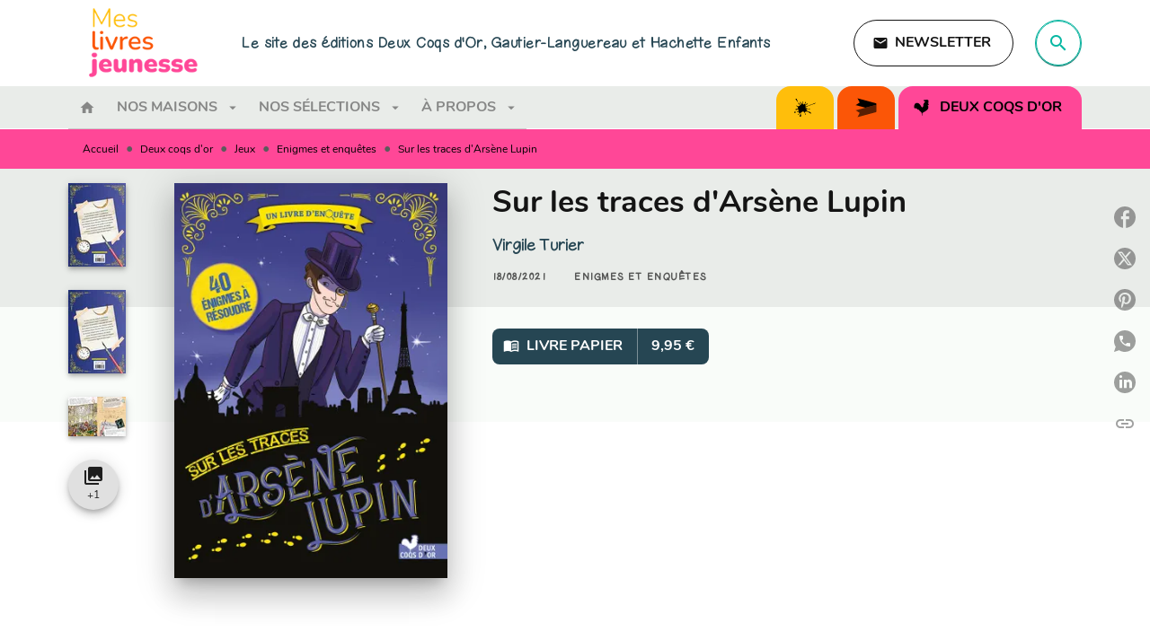

--- FILE ---
content_type: text/html
request_url: https://www.meslivresjeunesse.fr/livre/sur-les-traces-darsene-lupin-9782017160830/
body_size: 78127
content:
<!DOCTYPE html><html lang="fr"><head><meta charSet="utf-8"/><meta name="viewport" content="width=device-width"/><meta name="next-head-count" content="2"/><link data-react-helmet="true" rel="canonical" href="https://www.meslivresjeunesse.fr/livre/sur-les-traces-darsene-lupin-9782017160830/"/><link data-react-helmet="true" rel="preconnect" href="https://fonts.gstatic.com"/><link data-react-helmet="true" as="favicon" rel="shortcut icon" href="https://media.hachette.fr/16/2022-07/mes-livres-jeunesse-pictos-1.svg"/><meta data-react-helmet="true" name="title" content="Sur les traces d&#x27;Arsène Lupin (Grand format - Autre 2021), de Virgile Turier | Mes livres jeunesse"/><meta data-react-helmet="true" name="description" content="Vous avez toujours rêvé de pénétrer dans la chambre secrète d&#x27;Arsène Lupin ? Partez à l&#x27;aventure grâce à une véritable chasse aux trésors au coeur de "/><meta data-react-helmet="true" name="tdm-reservation" content="1"/><meta data-react-helmet="true" property="og:type" content="website"/><meta data-react-helmet="true" property="og:url" content="https://www.meslivresjeunesse.fr/livre/sur-les-traces-darsene-lupin-9782017160830/"/><meta data-react-helmet="true" property="og:title" content="Sur les traces d&#x27;Arsène Lupin (Grand format - Autre 2021), de Virgile Turier | Mes livres jeunesse"/><meta data-react-helmet="true" property="og:description" content="Vous avez toujours rêvé de pénétrer dans la chambre secrète d&#x27;Arsène Lupin ? Partez à l&#x27;aventure grâce à une véritable chasse aux trésors au coeur de "/><meta data-react-helmet="true" property="og:image" content="https://media.hachette.fr/fit-in/500x500/imgArticle/DEUXCOQSDOR/2021/9782017160830-001-X.jpeg?source=web&amp;v=3327dc19c2b4142ad3b7628be7d7f1b4"/><meta data-react-helmet="true" property="twitter:card" content="summary_large_image"/><meta data-react-helmet="true" property="twitter:url" content="https://www.meslivresjeunesse.fr/livre/sur-les-traces-darsene-lupin-9782017160830/"/><meta data-react-helmet="true" property="twitter:title" content="Sur les traces d&#x27;Arsène Lupin (Grand format - Autre 2021), de Virgile Turier | Mes livres jeunesse"/><meta data-react-helmet="true" property="twitter:description" content="Vous avez toujours rêvé de pénétrer dans la chambre secrète d&#x27;Arsène Lupin ? Partez à l&#x27;aventure grâce à une véritable chasse aux trésors au coeur de "/><meta data-react-helmet="true" property="twitter:image" content="https://media.hachette.fr/fit-in/500x500/imgArticle/DEUXCOQSDOR/2021/9782017160830-001-X.jpeg?source=web&amp;v=3327dc19c2b4142ad3b7628be7d7f1b4"/><script data-react-helmet="true" type="application/ld+json">{"@context":"https://schema.org","@type":"Book","name":"Sur les traces d'Arsène Lupin","author":{"@type":"Person","name":"Virgile Turier","url":"https://www.meslivresjeunesse.fr/auteur/virgile-turier/"},"image":"https://media.hachette.fr/imgArticle/DEUXCOQSDOR/2021/9782017160830-001-X.jpeg?source=web&v=3327dc19c2b4142ad3b7628be7d7f1b4","numberOfPages":56,"datePublished":"2021-08-18","offers":{"@type":"Offer","price":"9.95","pricecurrency":"EUR","url":"https://www.meslivresjeunesse.fr/livre/sur-les-traces-darsene-lupin-9782017160830/","itemCondition":"https://schema.org/NewCondition","availability":"https://schema.org/InStock"}}</script><title data-react-helmet="true">Sur les traces d&#x27;Arsène Lupin (Grand format - Autre 2021), de Virgile Turier | Mes livres jeunesse</title><link rel="preload" href="/_next/static/css/30bb7ba8624ffc69.css" as="style"/><link rel="stylesheet" href="/_next/static/css/30bb7ba8624ffc69.css" data-n-g=""/><noscript data-n-css=""></noscript><script defer="" nomodule="" src="/_next/static/chunks/polyfills-c67a75d1b6f99dc8.js"></script><script src="/_next/static/chunks/webpack-e11b8a58d77f2ac8.js" defer=""></script><script src="/_next/static/chunks/framework-91f7956f9c79db49.js" defer=""></script><script src="/_next/static/chunks/main-5f95ec88460df6da.js" defer=""></script><script src="/_next/static/chunks/pages/_app-8724ac91531c8d1d.js" defer=""></script><script src="/_next/static/chunks/5047-bbda3de55e25c97e.js" defer=""></script><script src="/_next/static/chunks/pages/%5B...id%5D-0c2c802db1ac62ed.js" defer=""></script><script src="/_next/static/build-prod-16-39989/_buildManifest.js" defer=""></script><script src="/_next/static/build-prod-16-39989/_ssgManifest.js" defer=""></script><style id="jss-server-side">.MuiSvgIcon-root {
  fill: currentColor;
  width: 1em;
  height: 1em;
  display: inline-block;
  font-size: 1.7142857142857142rem;
  transition: fill 200ms cubic-bezier(0.4, 0, 0.2, 1) 0ms;
  flex-shrink: 0;
  user-select: none;
}
.MuiSvgIcon-colorPrimary {
  color: #264653;
}
.MuiSvgIcon-colorSecondary {
  color: #07B8A3;
}
.MuiSvgIcon-colorAction {
  color: rgba(0, 0, 0, 0.54);
}
.MuiSvgIcon-colorError {
  color: #FF1840;
}
.MuiSvgIcon-colorDisabled {
  color: rgba(0, 0, 0, 0.4);
}
.MuiSvgIcon-fontSizeInherit {
  font-size: inherit;
}
.MuiSvgIcon-fontSizeSmall {
  font-size: 1.4285714285714284rem;
}
.MuiSvgIcon-fontSizeLarge {
  font-size: 2.5rem;
}
.MuiPaper-root {
  color: #141414;
  transition: box-shadow 300ms cubic-bezier(0.4, 0, 0.2, 1) 0ms;
  background-color: #fff;
}
.MuiPaper-rounded {
  border-radius: 8px;
}
.MuiPaper-outlined {
  border: 1px solid #ABBEB6;
}
.MuiPaper-elevation0 {
  box-shadow: none;
}
.MuiPaper-elevation1 {
  box-shadow: 0px 2px 1px -1px rgba(0,0,0,0.2),0px 1px 1px 0px rgba(0,0,0,0.14),0px 1px 3px 0px rgba(0,0,0,0.12);
}
.MuiPaper-elevation2 {
  box-shadow: 0px 3px 1px -2px rgba(0,0,0,0.2),0px 2px 2px 0px rgba(0,0,0,0.14),0px 1px 5px 0px rgba(0,0,0,0.12);
}
.MuiPaper-elevation3 {
  box-shadow: 0px 3px 3px -2px rgba(0,0,0,0.2),0px 3px 4px 0px rgba(0,0,0,0.14),0px 1px 8px 0px rgba(0,0,0,0.12);
}
.MuiPaper-elevation4 {
  box-shadow: 0px 2px 4px -1px rgba(0,0,0,0.2),0px 4px 5px 0px rgba(0,0,0,0.14),0px 1px 10px 0px rgba(0,0,0,0.12);
}
.MuiPaper-elevation5 {
  box-shadow: 0px 3px 5px -1px rgba(0,0,0,0.2),0px 5px 8px 0px rgba(0,0,0,0.14),0px 1px 14px 0px rgba(0,0,0,0.12);
}
.MuiPaper-elevation6 {
  box-shadow: 0px 3px 5px -1px rgba(0,0,0,0.2),0px 6px 10px 0px rgba(0,0,0,0.14),0px 1px 18px 0px rgba(0,0,0,0.12);
}
.MuiPaper-elevation7 {
  box-shadow: 0px 4px 5px -2px rgba(0,0,0,0.2),0px 7px 10px 1px rgba(0,0,0,0.14),0px 2px 16px 1px rgba(0,0,0,0.12);
}
.MuiPaper-elevation8 {
  box-shadow: 0px 5px 5px -3px rgba(0,0,0,0.2),0px 8px 10px 1px rgba(0,0,0,0.14),0px 3px 14px 2px rgba(0,0,0,0.12);
}
.MuiPaper-elevation9 {
  box-shadow: 0px 5px 6px -3px rgba(0,0,0,0.2),0px 9px 12px 1px rgba(0,0,0,0.14),0px 3px 16px 2px rgba(0,0,0,0.12);
}
.MuiPaper-elevation10 {
  box-shadow: 0px 6px 6px -3px rgba(0,0,0,0.2),0px 10px 14px 1px rgba(0,0,0,0.14),0px 4px 18px 3px rgba(0,0,0,0.12);
}
.MuiPaper-elevation11 {
  box-shadow: 0px 6px 7px -4px rgba(0,0,0,0.2),0px 11px 15px 1px rgba(0,0,0,0.14),0px 4px 20px 3px rgba(0,0,0,0.12);
}
.MuiPaper-elevation12 {
  box-shadow: 0px 7px 8px -4px rgba(0,0,0,0.2),0px 12px 17px 2px rgba(0,0,0,0.14),0px 5px 22px 4px rgba(0,0,0,0.12);
}
.MuiPaper-elevation13 {
  box-shadow: 0px 7px 8px -4px rgba(0,0,0,0.2),0px 13px 19px 2px rgba(0,0,0,0.14),0px 5px 24px 4px rgba(0,0,0,0.12);
}
.MuiPaper-elevation14 {
  box-shadow: 0px 7px 9px -4px rgba(0,0,0,0.2),0px 14px 21px 2px rgba(0,0,0,0.14),0px 5px 26px 4px rgba(0,0,0,0.12);
}
.MuiPaper-elevation15 {
  box-shadow: 0px 8px 9px -5px rgba(0,0,0,0.2),0px 15px 22px 2px rgba(0,0,0,0.14),0px 6px 28px 5px rgba(0,0,0,0.12);
}
.MuiPaper-elevation16 {
  box-shadow: 0px 8px 10px -5px rgba(0,0,0,0.2),0px 16px 24px 2px rgba(0,0,0,0.14),0px 6px 30px 5px rgba(0,0,0,0.12);
}
.MuiPaper-elevation17 {
  box-shadow: 0px 8px 11px -5px rgba(0,0,0,0.2),0px 17px 26px 2px rgba(0,0,0,0.14),0px 6px 32px 5px rgba(0,0,0,0.12);
}
.MuiPaper-elevation18 {
  box-shadow: 0px 9px 11px -5px rgba(0,0,0,0.2),0px 18px 28px 2px rgba(0,0,0,0.14),0px 7px 34px 6px rgba(0,0,0,0.12);
}
.MuiPaper-elevation19 {
  box-shadow: 0px 9px 12px -6px rgba(0,0,0,0.2),0px 19px 29px 2px rgba(0,0,0,0.14),0px 7px 36px 6px rgba(0,0,0,0.12);
}
.MuiPaper-elevation20 {
  box-shadow: 0px 10px 13px -6px rgba(0,0,0,0.2),0px 20px 31px 3px rgba(0,0,0,0.14),0px 8px 38px 7px rgba(0,0,0,0.12);
}
.MuiPaper-elevation21 {
  box-shadow: 0px 10px 13px -6px rgba(0,0,0,0.2),0px 21px 33px 3px rgba(0,0,0,0.14),0px 8px 40px 7px rgba(0,0,0,0.12);
}
.MuiPaper-elevation22 {
  box-shadow: 0px 10px 14px -6px rgba(0,0,0,0.2),0px 22px 35px 3px rgba(0,0,0,0.14),0px 8px 42px 7px rgba(0,0,0,0.12);
}
.MuiPaper-elevation23 {
  box-shadow: 0px 11px 14px -7px rgba(0,0,0,0.2),0px 23px 36px 3px rgba(0,0,0,0.14),0px 9px 44px 8px rgba(0,0,0,0.12);
}
.MuiPaper-elevation24 {
  box-shadow: 0px 11px 15px -7px rgba(0,0,0,0.2),0px 24px 38px 3px rgba(0,0,0,0.14),0px 9px 46px 8px rgba(0,0,0,0.12);
}
.MuiButtonBase-root {
  color: inherit;
  border: 0;
  cursor: pointer;
  margin: 0;
  display: inline-flex;
  outline: 0;
  padding: 0;
  position: relative;
  align-items: center;
  user-select: none;
  border-radius: 0;
  vertical-align: middle;
  -moz-appearance: none;
  justify-content: center;
  text-decoration: none;
  background-color: transparent;
  -webkit-appearance: none;
  -webkit-tap-highlight-color: transparent;
}
.MuiButtonBase-root::-moz-focus-inner {
  border-style: none;
}
.MuiButtonBase-root.Mui-disabled {
  cursor: default;
  pointer-events: none;
}
@media print {
  .MuiButtonBase-root {
    color-adjust: exact;
  }
}
  .MuiIconButton-root {
    flex: 0 0 auto;
    color: rgba(0, 0, 0, 0.54);
    padding: 12px;
    overflow: visible;
    font-size: 1.7142857142857142rem;
    text-align: center;
    transition: background-color 150ms cubic-bezier(0.4, 0, 0.2, 1) 0ms;
    border-radius: 50%;
  }
  .MuiIconButton-root:hover {
    background-color: rgba(0, 0, 0, 0);
  }
  .MuiIconButton-root.Mui-disabled {
    color: rgba(0, 0, 0, 0.4);
    background-color: transparent;
  }
@media (hover: none) {
  .MuiIconButton-root:hover {
    background-color: transparent;
  }
}
  .MuiIconButton-edgeStart {
    margin-left: -12px;
  }
  .MuiIconButton-sizeSmall.MuiIconButton-edgeStart {
    margin-left: -3px;
  }
  .MuiIconButton-edgeEnd {
    margin-right: -12px;
  }
  .MuiIconButton-sizeSmall.MuiIconButton-edgeEnd {
    margin-right: -3px;
  }
  .MuiIconButton-colorInherit {
    color: inherit;
  }
  .MuiIconButton-colorPrimary {
    color: #264653;
  }
  .MuiIconButton-colorPrimary:hover {
    background-color: rgba(38, 70, 83, 0);
  }
@media (hover: none) {
  .MuiIconButton-colorPrimary:hover {
    background-color: transparent;
  }
}
  .MuiIconButton-colorSecondary {
    color: #07B8A3;
  }
  .MuiIconButton-colorSecondary:hover {
    background-color: rgba(7, 184, 163, 0);
  }
@media (hover: none) {
  .MuiIconButton-colorSecondary:hover {
    background-color: transparent;
  }
}
  .MuiIconButton-sizeSmall {
    padding: 3px;
    font-size: 1.2857142857142856rem;
  }
  .MuiIconButton-label {
    width: 100%;
    display: flex;
    align-items: inherit;
    justify-content: inherit;
  }
  .MuiTypography-root {
    margin: 0;
  }
  .MuiTypography-body2 {
    font-size: 1rem;
    font-family: 'Nunito', sans-serif;
    font-weight: 300;
    line-height: 1.75;
  }
  .MuiTypography-body1 {
    font-size: 1rem;
    font-family: 'Nunito', sans-serif;
    font-weight: 400;
    line-height: 1.75;
  }
  .MuiTypography-caption {
    font-size: 0.75rem;
    font-family: 'Nunito', sans-serif;
    font-weight: 400;
    line-height: 1.75;
  }
  .MuiTypography-button {
    font-size: 1rem;
    font-family: 'Nunito', sans-serif;
    font-weight: 600;
    line-height: 1.75;
    text-transform: uppercase;
  }
  .MuiTypography-h1 {
    font-size: 2.6045rem;
    font-family: 'Nunito', sans-serif;
    font-weight: 800;
    line-height: 1.75;
  }
@media (min-width:600px) {
  .MuiTypography-h1 {
    font-size: 3.4286rem;
  }
}
@media (min-width:960px) {
  .MuiTypography-h1 {
    font-size: 3.8571rem;
  }
}
@media (min-width:1176px) {
  .MuiTypography-h1 {
    font-size: 4.1429rem;
  }
}
  .MuiTypography-h2 {
    font-size: 2.0785rem;
    font-family: 'Nunito', sans-serif;
    font-weight: 800;
    line-height: 1.75;
  }
@media (min-width:600px) {
  .MuiTypography-h2 {
    font-size: 2.5714rem;
  }
}
@media (min-width:960px) {
  .MuiTypography-h2 {
    font-size: 3rem;
  }
}
@media (min-width:1176px) {
  .MuiTypography-h2 {
    font-size: 3.1429rem;
  }
}
  .MuiTypography-h3 {
    font-size: 1.6rem;
    font-family: 'Nunito', sans-serif;
    font-weight: 600;
    line-height: 1.75;
  }
@media (min-width:600px) {
  .MuiTypography-h3 {
    font-size: 1.8571rem;
  }
}
@media (min-width:960px) {
  .MuiTypography-h3 {
    font-size: 2.1429rem;
  }
}
@media (min-width:1176px) {
  .MuiTypography-h3 {
    font-size: 2.1429rem;
  }
}
  .MuiTypography-h4 {
    font-size: 1.3885rem;
    font-family: 'Nunito', sans-serif;
    font-weight: 600;
    line-height: 1.75;
  }
@media (min-width:600px) {
  .MuiTypography-h4 {
    font-size: 1.5714rem;
  }
}
@media (min-width:960px) {
  .MuiTypography-h4 {
    font-size: 1.7143rem;
  }
}
@media (min-width:1176px) {
  .MuiTypography-h4 {
    font-size: 1.7143rem;
  }
}
  .MuiTypography-h5 {
    font-size: 1.25rem;
    font-family: 'Nunito', sans-serif;
    font-weight: 800;
    line-height: 1.75;
  }
@media (min-width:600px) {
  .MuiTypography-h5 {
    font-size: 1.4286rem;
  }
}
@media (min-width:960px) {
  .MuiTypography-h5 {
    font-size: 1.4286rem;
  }
}
@media (min-width:1176px) {
  .MuiTypography-h5 {
    font-size: 1.5714rem;
  }
}
  .MuiTypography-h6 {
    font-size: 1rem;
    font-family: 'Nunito', sans-serif;
    font-weight: 600;
    line-height: 1.75;
  }
  .MuiTypography-subtitle1 {
    font-size: 1.1665rem;
    font-family: 'Nunito', sans-serif;
    font-weight: 300;
    line-height: 1.75;
  }
@media (min-width:600px) {
  .MuiTypography-subtitle1 {
    font-size: 1.2857rem;
  }
}
@media (min-width:960px) {
  .MuiTypography-subtitle1 {
    font-size: 1.2857rem;
  }
}
@media (min-width:1176px) {
  .MuiTypography-subtitle1 {
    font-size: 1.2857rem;
  }
}
  .MuiTypography-subtitle2 {
    font-size: 1rem;
    font-family: 'Nunito', sans-serif;
    font-weight: 300;
    line-height: 1.75;
  }
  .MuiTypography-overline {
    font-size: 10px;
    font-family: 'Nunito', sans-serif;
    font-weight: 700;
    line-height: 16px;
    letter-spacing: 1.5px;
    text-transform: uppercase;
  }
  .MuiTypography-srOnly {
    width: 1px;
    height: 1px;
    overflow: hidden;
    position: absolute;
  }
  .MuiTypography-alignLeft {
    text-align: left;
  }
  .MuiTypography-alignCenter {
    text-align: center;
  }
  .MuiTypography-alignRight {
    text-align: right;
  }
  .MuiTypography-alignJustify {
    text-align: justify;
  }
  .MuiTypography-noWrap {
    overflow: hidden;
    white-space: nowrap;
    text-overflow: ellipsis;
  }
  .MuiTypography-gutterBottom {
    margin-bottom: 0.35em;
  }
  .MuiTypography-paragraph {
    margin-bottom: 16px;
  }
  .MuiTypography-colorInherit {
    color: inherit;
  }
  .MuiTypography-colorPrimary {
    color: #264653;
  }
  .MuiTypography-colorSecondary {
    color: #07B8A3;
  }
  .MuiTypography-colorTextPrimary {
    color: #141414;
  }
  .MuiTypography-colorTextSecondary {
    color: #5C5C5C;
  }
  .MuiTypography-colorError {
    color: #FF1840;
  }
  .MuiTypography-displayInline {
    display: inline;
  }
  .MuiTypography-displayBlock {
    display: block;
  }
  .MuiBreadcrumbs-ol {
    margin: 0;
    display: flex;
    padding: 0;
    flex-wrap: wrap;
    list-style: none;
    align-items: center;
  }
  .MuiBreadcrumbs-separator {
    display: flex;
    margin-left: 8px;
    user-select: none;
    margin-right: 8px;
    vertical-align: middle;
  }
  .MuiButton-root {
    color: #141414;
    padding: 6px 16px;
    font-size: 1rem;
    min-width: 64px;
    box-sizing: border-box;
    transition: background-color 250ms cubic-bezier(0.4, 0, 0.2, 1) 0ms,box-shadow 250ms cubic-bezier(0.4, 0, 0.2, 1) 0ms,border 250ms cubic-bezier(0.4, 0, 0.2, 1) 0ms;
    font-family: 'Nunito', sans-serif;
    font-weight: 600;
    line-height: 1.75;
    border-radius: 8px;
    text-transform: uppercase;
  }
  .MuiButton-root:hover {
    text-decoration: none;
    background-color: rgba(20, 20, 20, 0);
  }
  .MuiButton-root.Mui-disabled {
    color: rgba(0, 0, 0, 0.4);
  }
@media (hover: none) {
  .MuiButton-root:hover {
    background-color: transparent;
  }
}
  .MuiButton-root:hover.Mui-disabled {
    background-color: transparent;
  }
  .MuiButton-label {
    width: 100%;
    display: inherit;
    align-items: inherit;
    justify-content: inherit;
  }
  .MuiButton-text {
    padding: 6px 8px;
  }
  .MuiButton-textPrimary {
    color: #264653;
  }
  .MuiButton-textPrimary:hover {
    background-color: rgba(38, 70, 83, 0);
  }
@media (hover: none) {
  .MuiButton-textPrimary:hover {
    background-color: transparent;
  }
}
  .MuiButton-textSecondary {
    color: #07B8A3;
  }
  .MuiButton-textSecondary:hover {
    background-color: rgba(7, 184, 163, 0);
  }
@media (hover: none) {
  .MuiButton-textSecondary:hover {
    background-color: transparent;
  }
}
  .MuiButton-outlined {
    border: 1px solid rgba(0, 0, 0, 0.23);
    padding: 5px 15px;
  }
  .MuiButton-outlined.Mui-disabled {
    border: 1px solid rgba(0, 0, 0, 0.2);
  }
  .MuiButton-outlinedPrimary {
    color: #264653;
    border: 1px solid rgba(38, 70, 83, 0.5);
  }
  .MuiButton-outlinedPrimary:hover {
    border: 1px solid #264653;
    background-color: rgba(38, 70, 83, 0);
  }
@media (hover: none) {
  .MuiButton-outlinedPrimary:hover {
    background-color: transparent;
  }
}
  .MuiButton-outlinedSecondary {
    color: #07B8A3;
    border: 1px solid rgba(7, 184, 163, 0.5);
  }
  .MuiButton-outlinedSecondary:hover {
    border: 1px solid #07B8A3;
    background-color: rgba(7, 184, 163, 0);
  }
  .MuiButton-outlinedSecondary.Mui-disabled {
    border: 1px solid rgba(0, 0, 0, 0.4);
  }
@media (hover: none) {
  .MuiButton-outlinedSecondary:hover {
    background-color: transparent;
  }
}
  .MuiButton-contained {
    color: #fff;
    box-shadow: none;
    border-radius: none;
    background-color: #07B8A3;
  }
  .MuiButton-contained:hover {
    color: #fff;
    background: linear-gradient(#07B8A3, #0A6359);;
    box-shadow: 0px 2px 4px -1px rgba(0,0,0,0.2),0px 4px 5px 0px rgba(0,0,0,0.14),0px 1px 10px 0px rgba(0,0,0,0.12);
    background-color: #d5d5d5;
  }
  .MuiButton-contained.Mui-focusVisible {
    box-shadow: 0px 3px 5px -1px rgba(0,0,0,0.2),0px 6px 10px 0px rgba(0,0,0,0.14),0px 1px 18px 0px rgba(0,0,0,0.12);
  }
  .MuiButton-contained:active {
    box-shadow: 0px 5px 5px -3px rgba(0,0,0,0.2),0px 8px 10px 1px rgba(0,0,0,0.14),0px 3px 14px 2px rgba(0,0,0,0.12);
  }
  .MuiButton-contained.Mui-disabled {
    color: rgba(0, 0, 0, 0.40);
    box-shadow: none;
    background-color: #48EAD2;
  }
  .MuiButton-contained .MuiTouchRipple-child {
    background-color: #07B8A3;
  }
  .MuiButton-contained:focus {
    background-color: #48EAD2;
  }
  .MuiButton-contained  {
    -mui-touch-ripple-child: [object Object];
  }
@media (hover: none) {
  .MuiButton-contained:hover {
    box-shadow: 0px 3px 1px -2px rgba(0,0,0,0.2),0px 2px 2px 0px rgba(0,0,0,0.14),0px 1px 5px 0px rgba(0,0,0,0.12);
    background-color: #e0e0e0;
  }
}
  .MuiButton-contained:hover.Mui-disabled {
    background-color: rgba(0, 0, 0, 0.2);
  }
  .MuiButton-containedPrimary {
    color: #fff;
    box-shadow: none;
    background-color: #264653;
  }
  .MuiButton-containedPrimary:hover {
    color: #fff;
    background: linear-gradient(#264653, #001F2A);;
    box-shadow: 0px 2px 4px -1px rgba(0,0,0,0.2),0px 4px 5px 0px rgba(0,0,0,0.14),0px 1px 10px 0px rgba(0,0,0,0.12);
    background-color: #001F2A;
  }
  .MuiButton-containedPrimary .MuiTouchRipple-child {
    background-color: #264653;
  }
  .MuiButton-containedPrimary.Mui-disabled {
    color: rgba(0, 0, 0, 0.40);
    background-color: #52717F;
  }
  .MuiButton-containedPrimary:focus {
    background-color: #52717F;
  }
  .MuiButton-containedPrimary  {
    -mui-touch-ripple-child: [object Object];
  }
@media (hover: none) {
  .MuiButton-containedPrimary:hover {
    background-color: #264653;
  }
}
  .MuiButton-containedSecondary {
    color: #000000;
    background-color: #07B8A3;
  }
  .MuiButton-containedSecondary:hover {
    background-color: #0A6359;
  }
@media (hover: none) {
  .MuiButton-containedSecondary:hover {
    background-color: #07B8A3;
  }
}
  .MuiButton-disableElevation {
    box-shadow: none;
  }
  .MuiButton-disableElevation:hover {
    box-shadow: none;
  }
  .MuiButton-disableElevation.Mui-focusVisible {
    box-shadow: none;
  }
  .MuiButton-disableElevation:active {
    box-shadow: none;
  }
  .MuiButton-disableElevation.Mui-disabled {
    box-shadow: none;
  }
  .MuiButton-colorInherit {
    color: inherit;
    border-color: currentColor;
  }
  .MuiButton-textSizeSmall {
    padding: 4px 5px;
    font-size: 0.9285714285714285rem;
  }
  .MuiButton-textSizeLarge {
    padding: 8px 11px;
    font-size: 1.0714285714285714rem;
  }
  .MuiButton-outlinedSizeSmall {
    padding: 3px 9px;
    font-size: 0.9285714285714285rem;
  }
  .MuiButton-outlinedSizeLarge {
    padding: 7px 21px;
    font-size: 1.0714285714285714rem;
  }
  .MuiButton-containedSizeSmall {
    padding: 4px 10px;
    font-size: 0.9285714285714285rem;
  }
  .MuiButton-containedSizeLarge {
    padding: 8px 22px;
    font-size: 1.0714285714285714rem;
  }
  .MuiButton-fullWidth {
    width: 100%;
  }
  .MuiButton-startIcon {
    display: inherit;
    margin-left: -4px;
    margin-right: 8px;
  }
  .MuiButton-startIcon.MuiButton-iconSizeSmall {
    margin-left: -2px;
  }
  .MuiButton-endIcon {
    display: inherit;
    margin-left: 8px;
    margin-right: -4px;
  }
  .MuiButton-endIcon.MuiButton-iconSizeSmall {
    margin-right: -2px;
  }
  .MuiButton-iconSizeSmall > *:first-child {
    font-size: 18px;
  }
  .MuiButton-iconSizeMedium > *:first-child {
    font-size: 20px;
  }
  .MuiButton-iconSizeLarge > *:first-child {
    font-size: 22px;
  }
  .MuiCard-root {
    overflow: hidden;
  }
  .MuiCardActionArea-root {
    width: 100%;
    display: block;
    text-align: inherit;
  }
  .MuiCardActionArea-root:hover .MuiCardActionArea-focusHighlight {
    opacity: 0;
  }
  .MuiCardActionArea-root.Mui-focusVisible .MuiCardActionArea-focusHighlight {
    opacity: 0.12;
  }
  .MuiCardActionArea-focusHighlight {
    top: 0;
    left: 0;
    right: 0;
    bottom: 0;
    opacity: 0;
    overflow: hidden;
    position: absolute;
    transition: opacity 250ms cubic-bezier(0.4, 0, 0.2, 1) 0ms;
    border-radius: inherit;
    pointer-events: none;
    background-color: currentcolor;
  }
  .MuiCardContent-root {
    padding: 16px;
  }
  .MuiCardContent-root:last-child {
    padding-bottom: 24px;
  }
  .MuiChip-root {
    color: rgba(0, 0, 0, .64);
    border: none;
    cursor: default;
    height: 24px;
    display: inline-flex;
    outline: 0;
    padding: 0;
    font-size: 14px;
    box-sizing: border-box;
    transition: background-color 300ms cubic-bezier(0.4, 0, 0.2, 1) 0ms,box-shadow 300ms cubic-bezier(0.4, 0, 0.2, 1) 0ms;
    align-items: center;
    font-family: "Mukta", "Helvetica", "Arial", sans-serif;
    font-weight: 600;
    white-space: nowrap;
    border-radius: 4px;
    letter-spacing: 0.094rem;
    text-transform: uppercase;
    vertical-align: middle;
    justify-content: center;
    text-decoration: none;
    background-color: transparent;
  }
  .MuiChip-root.Mui-disabled {
    opacity: 0.5;
    pointer-events: none;
  }
  .MuiChip-root .MuiChip-avatar {
    color: #616161;
    width: 24px;
    height: 24px;
    font-size: 0.8571428571428571rem;
    margin-left: 5px;
    margin-right: -6px;
  }
  .MuiChip-root .MuiChip-avatarColorPrimary {
    color: #fff;
    background-color: #001F2A;
  }
  .MuiChip-root .MuiChip-avatarColorSecondary {
    color: #000000;
    background-color: #0A6359;
  }
  .MuiChip-root .MuiChip-avatarSmall {
    width: 18px;
    height: 18px;
    font-size: 0.7142857142857142rem;
    margin-left: 4px;
    margin-right: -4px;
  }
  .MuiChip-sizeSmall {
    height: 18px;
    font-size: 0.625rem;
  }
  .MuiChip-colorPrimary {
    color: #fff;
    background-color: #264653;
  }
  .MuiChip-colorSecondary {
    color: #000000;
    background-color: #07B8A3;
  }
  .MuiChip-clickable {
    cursor: pointer;
    user-select: none;
    -webkit-tap-highlight-color: transparent;
  }
  .MuiChip-clickable:hover, .MuiChip-clickable:focus {
    color: #264653;
    background-color: inherit;
  }
  .MuiChip-clickable:active {
    box-shadow: 0px 2px 1px -1px rgba(0,0,0,0.2),0px 1px 1px 0px rgba(0,0,0,0.14),0px 1px 3px 0px rgba(0,0,0,0.12);
  }
  .MuiChip-clickableColorPrimary:hover, .MuiChip-clickableColorPrimary:focus {
    background-color: rgb(55, 84, 96);
  }
  .MuiChip-clickableColorSecondary:hover, .MuiChip-clickableColorSecondary:focus {
    background-color: rgb(26, 189, 170);
  }
  .MuiChip-deletable:focus {
    background-color: rgb(206, 206, 206);
  }
  .MuiChip-deletableColorPrimary:focus {
    background-color: rgb(81, 107, 117);
  }
  .MuiChip-deletableColorSecondary:focus {
    background-color: rgb(56, 198, 181);
  }
  .MuiChip-outlined {
    border: 1px solid rgba(0, 0, 0, 0.23);
    background-color: transparent;
  }
  .MuiChip-clickable.MuiChip-outlined:hover, .MuiChip-clickable.MuiChip-outlined:focus, .MuiChip-deletable.MuiChip-outlined:focus {
    background-color: rgba(20, 20, 20, 0);
  }
  .MuiChip-outlined .MuiChip-avatar {
    margin-left: 4px;
  }
  .MuiChip-outlined .MuiChip-avatarSmall {
    margin-left: 2px;
  }
  .MuiChip-outlined .MuiChip-icon {
    margin-left: 4px;
  }
  .MuiChip-outlined .MuiChip-iconSmall {
    margin-left: 2px;
  }
  .MuiChip-outlined .MuiChip-deleteIcon {
    margin-right: 5px;
  }
  .MuiChip-outlined .MuiChip-deleteIconSmall {
    margin-right: 3px;
  }
  .MuiChip-outlinedPrimary {
    color: #264653;
    border: 1px solid #264653;
  }
  .MuiChip-clickable.MuiChip-outlinedPrimary:hover, .MuiChip-clickable.MuiChip-outlinedPrimary:focus, .MuiChip-deletable.MuiChip-outlinedPrimary:focus {
    background-color: rgba(38, 70, 83, 0);
  }
  .MuiChip-outlinedSecondary {
    color: #07B8A3;
    border: 1px solid #07B8A3;
  }
  .MuiChip-clickable.MuiChip-outlinedSecondary:hover, .MuiChip-clickable.MuiChip-outlinedSecondary:focus, .MuiChip-deletable.MuiChip-outlinedSecondary:focus {
    background-color: rgba(7, 184, 163, 0);
  }
  .MuiChip-icon {
    color: #616161;
    margin-left: 5px;
    margin-right: -6px;
  }
  .MuiChip-iconSmall {
    width: 18px;
    height: 18px;
    margin-left: 4px;
    margin-right: -4px;
  }
  .MuiChip-iconColorPrimary {
    color: inherit;
  }
  .MuiChip-iconColorSecondary {
    color: inherit;
  }
  .MuiChip-label {
    overflow: hidden;
    white-space: nowrap;
    padding-left: 6px;
    padding-right: 6px;
    text-overflow: ellipsis;
  }
  .MuiChip-labelSmall {
    padding-left: 8px;
    padding-right: 8px;
  }
  .MuiChip-deleteIcon {
    color: rgba(20, 20, 20, 0.26);
    width: 22px;
    cursor: pointer;
    height: 22px;
    margin: 0 5px 0 -6px;
    -webkit-tap-highlight-color: transparent;
  }
  .MuiChip-deleteIcon:hover {
    color: rgba(20, 20, 20, 0.4);
  }
  .MuiChip-deleteIconSmall {
    width: 16px;
    height: 16px;
    margin-left: -4px;
    margin-right: 4px;
  }
  .MuiChip-deleteIconColorPrimary {
    color: rgba(255, 255, 255, 0.7);
  }
  .MuiChip-deleteIconColorPrimary:hover, .MuiChip-deleteIconColorPrimary:active {
    color: #fff;
  }
  .MuiChip-deleteIconColorSecondary {
    color: rgba(0, 0, 0, 0.7);
  }
  .MuiChip-deleteIconColorSecondary:hover, .MuiChip-deleteIconColorSecondary:active {
    color: #000000;
  }
  .MuiChip-deleteIconOutlinedColorPrimary {
    color: rgba(38, 70, 83, 0.7);
  }
  .MuiChip-deleteIconOutlinedColorPrimary:hover, .MuiChip-deleteIconOutlinedColorPrimary:active {
    color: #264653;
  }
  .MuiChip-deleteIconOutlinedColorSecondary {
    color: rgba(7, 184, 163, 0.7);
  }
  .MuiChip-deleteIconOutlinedColorSecondary:hover, .MuiChip-deleteIconOutlinedColorSecondary:active {
    color: #07B8A3;
  }
  .MuiContainer-root {
    width: 100%;
    display: block;
    box-sizing: border-box;
    margin-left: auto;
    margin-right: auto;
    padding-left: 16px;
    padding-right: 16px;
  }
@media (min-width:600px) {
  .MuiContainer-root {
    padding-left: 24px;
    padding-right: 24px;
  }
}
  .MuiContainer-disableGutters {
    padding-left: 0;
    padding-right: 0;
  }
@media (min-width:600px) {
  .MuiContainer-fixed {
    max-width: 600px;
  }
}
@media (min-width:936px) {
  .MuiContainer-fixed {
    max-width: 936px;
  }
}
@media (min-width:960px) {
  .MuiContainer-fixed {
    max-width: 960px;
  }
}
@media (min-width:1176px) {
  .MuiContainer-fixed {
    max-width: 1176px;
  }
}
@media (min-width:1512px) {
  .MuiContainer-fixed {
    max-width: 1512px;
  }
}
@media (min-width:0px) {
  .MuiContainer-maxWidthXs {
    max-width: 444px;
  }
}
@media (min-width:600px) {
  .MuiContainer-maxWidthSm {
    max-width: 600px;
  }
}
@media (min-width:960px) {
  .MuiContainer-maxWidthMd {
    max-width: 960px;
  }
}
@media (min-width:1176px) {
  .MuiContainer-maxWidthLg {
    max-width: 1176px;
  }
}
@media (min-width:1512px) {
  .MuiContainer-maxWidthXl {
    max-width: 1512px;
  }
}
  html {
    box-sizing: border-box;
    -webkit-font-smoothing: antialiased;
    -moz-osx-font-smoothing: grayscale;
  }
  *, *::before, *::after {
    box-sizing: inherit;
  }
  strong, b {
    font-weight: 700;
  }
  body {
    color: #141414;
    margin: 0;
    font-size: 1rem;
    font-family: 'Nunito', sans-serif;
    font-weight: 300;
    line-height: 1.75;
    background-color: #fff;
  }
@media print {
  body {
    background-color: #fff;
  }
}
  body::backdrop {
    background-color: #fff;
  }
  .MuiDrawer-docked {
    flex: 0 0 auto;
  }
  .MuiDrawer-paper {
    top: 0;
    flex: 1 0 auto;
    height: 100%;
    display: flex;
    outline: 0;
    z-index: 1200;
    position: fixed;
    overflow-y: auto;
    flex-direction: column;
    -webkit-overflow-scrolling: touch;
  }
  .MuiDrawer-paperAnchorLeft {
    left: 0;
    right: auto;
  }
  .MuiDrawer-paperAnchorRight {
    left: auto;
    right: 0;
  }
  .MuiDrawer-paperAnchorTop {
    top: 0;
    left: 0;
    right: 0;
    bottom: auto;
    height: auto;
    max-height: 100%;
  }
  .MuiDrawer-paperAnchorBottom {
    top: auto;
    left: 0;
    right: 0;
    bottom: 0;
    height: auto;
    max-height: 100%;
  }
  .MuiDrawer-paperAnchorDockedLeft {
    border-right: 1px solid #ABBEB6;
  }
  .MuiDrawer-paperAnchorDockedTop {
    border-bottom: 1px solid #ABBEB6;
  }
  .MuiDrawer-paperAnchorDockedRight {
    border-left: 1px solid #ABBEB6;
  }
  .MuiDrawer-paperAnchorDockedBottom {
    border-top: 1px solid #ABBEB6;
  }
  .MuiFab-root {
    color: rgba(0, 0, 0, 0.87);
    width: 56px;
    height: 56px;
    padding: 0;
    font-size: 1rem;
    min-width: 0;
    box-shadow: 0px 3px 5px -1px rgba(0,0,0,0.2),0px 6px 10px 0px rgba(0,0,0,0.14),0px 1px 18px 0px rgba(0,0,0,0.12);
    box-sizing: border-box;
    min-height: 36px;
    transition: background-color 250ms cubic-bezier(0.4, 0, 0.2, 1) 0ms,box-shadow 250ms cubic-bezier(0.4, 0, 0.2, 1) 0ms,border 250ms cubic-bezier(0.4, 0, 0.2, 1) 0ms;
    font-family: 'Nunito', sans-serif;
    font-weight: 600;
    line-height: 1.75;
    border-radius: 50%;
    text-transform: uppercase;
    background-color: #e0e0e0;
  }
  .MuiFab-root:active {
    box-shadow: 0px 7px 8px -4px rgba(0,0,0,0.2),0px 12px 17px 2px rgba(0,0,0,0.14),0px 5px 22px 4px rgba(0,0,0,0.12);
  }
  .MuiFab-root:hover {
    text-decoration: none;
    background-color: #d5d5d5;
  }
  .MuiFab-root.Mui-focusVisible {
    box-shadow: 0px 3px 5px -1px rgba(0,0,0,0.2),0px 6px 10px 0px rgba(0,0,0,0.14),0px 1px 18px 0px rgba(0,0,0,0.12);
  }
  .MuiFab-root.Mui-disabled {
    color: rgba(0, 0, 0, 0.4);
    box-shadow: none;
    background-color: rgba(0, 0, 0, 0.2);
  }
@media (hover: none) {
  .MuiFab-root:hover {
    background-color: #e0e0e0;
  }
}
  .MuiFab-root:hover.Mui-disabled {
    background-color: rgba(0, 0, 0, 0.2);
  }
  .MuiFab-label {
    width: 100%;
    display: inherit;
    align-items: inherit;
    justify-content: inherit;
  }
  .MuiFab-primary {
    color: #fff;
    background-color: #264653;
  }
  .MuiFab-primary:hover {
    background-color: #001F2A;
  }
@media (hover: none) {
  .MuiFab-primary:hover {
    background-color: #264653;
  }
}
  .MuiFab-secondary {
    color: #000000;
    background-color: #07B8A3;
  }
  .MuiFab-secondary:hover {
    background-color: #0A6359;
  }
@media (hover: none) {
  .MuiFab-secondary:hover {
    background-color: #07B8A3;
  }
}
  .MuiFab-extended {
    width: auto;
    height: 48px;
    padding: 0 16px;
    min-width: 48px;
    min-height: auto;
    border-radius: 24px;
  }
  .MuiFab-extended.MuiFab-sizeSmall {
    width: auto;
    height: 34px;
    padding: 0 8px;
    min-width: 34px;
    border-radius: 17px;
  }
  .MuiFab-extended.MuiFab-sizeMedium {
    width: auto;
    height: 40px;
    padding: 0 16px;
    min-width: 40px;
    border-radius: 20px;
  }
  .MuiFab-colorInherit {
    color: inherit;
  }
  .MuiFab-sizeSmall {
    width: 40px;
    height: 40px;
  }
  .MuiFab-sizeMedium {
    width: 48px;
    height: 48px;
  }
@keyframes mui-auto-fill {}
@keyframes mui-auto-fill-cancel {}
  .MuiInputBase-root {
    color: #141414;
    cursor: text;
    display: inline-flex;
    position: relative;
    font-size: 1rem;
    box-sizing: border-box;
    align-items: center;
    font-family: 'Nunito', sans-serif;
    font-weight: 400;
    line-height: 1.1876em;
  }
  .MuiInputBase-root.Mui-disabled {
    color: rgba(0, 0, 0, 0.38);
    cursor: default;
  }
  .MuiInputBase-multiline {
    padding: 6px 0 7px;
  }
  .MuiInputBase-multiline.MuiInputBase-marginDense {
    padding-top: 3px;
  }
  .MuiInputBase-fullWidth {
    width: 100%;
  }
  .MuiInputBase-input {
    font: inherit;
    color: currentColor;
    width: 100%;
    border: 0;
    height: 1.1876em;
    margin: 0;
    display: block;
    padding: 6px 0 7px;
    min-width: 0;
    background: none;
    box-sizing: content-box;
    animation-name: mui-auto-fill-cancel;
    letter-spacing: inherit;
    animation-duration: 10ms;
    -webkit-tap-highlight-color: transparent;
  }
  .MuiInputBase-input::-webkit-input-placeholder {
    color: currentColor;
    opacity: 0.42;
    transition: opacity 200ms cubic-bezier(0.4, 0, 0.2, 1) 0ms;
  }
  .MuiInputBase-input::-moz-placeholder {
    color: currentColor;
    opacity: 0.42;
    transition: opacity 200ms cubic-bezier(0.4, 0, 0.2, 1) 0ms;
  }
  .MuiInputBase-input:-ms-input-placeholder {
    color: currentColor;
    opacity: 0.42;
    transition: opacity 200ms cubic-bezier(0.4, 0, 0.2, 1) 0ms;
  }
  .MuiInputBase-input::-ms-input-placeholder {
    color: currentColor;
    opacity: 0.42;
    transition: opacity 200ms cubic-bezier(0.4, 0, 0.2, 1) 0ms;
  }
  .MuiInputBase-input:focus {
    outline: 0;
  }
  .MuiInputBase-input:invalid {
    box-shadow: none;
  }
  .MuiInputBase-input::-webkit-search-decoration {
    -webkit-appearance: none;
  }
  .MuiInputBase-input.Mui-disabled {
    opacity: 1;
  }
  .MuiInputBase-input:-webkit-autofill {
    animation-name: mui-auto-fill;
    animation-duration: 5000s;
  }
  label[data-shrink=false] + .MuiInputBase-formControl .MuiInputBase-input::-webkit-input-placeholder {
    opacity: 0 !important;
  }
  label[data-shrink=false] + .MuiInputBase-formControl .MuiInputBase-input::-moz-placeholder {
    opacity: 0 !important;
  }
  label[data-shrink=false] + .MuiInputBase-formControl .MuiInputBase-input:-ms-input-placeholder {
    opacity: 0 !important;
  }
  label[data-shrink=false] + .MuiInputBase-formControl .MuiInputBase-input::-ms-input-placeholder {
    opacity: 0 !important;
  }
  label[data-shrink=false] + .MuiInputBase-formControl .MuiInputBase-input:focus::-webkit-input-placeholder {
    opacity: 0.42;
  }
  label[data-shrink=false] + .MuiInputBase-formControl .MuiInputBase-input:focus::-moz-placeholder {
    opacity: 0.42;
  }
  label[data-shrink=false] + .MuiInputBase-formControl .MuiInputBase-input:focus:-ms-input-placeholder {
    opacity: 0.42;
  }
  label[data-shrink=false] + .MuiInputBase-formControl .MuiInputBase-input:focus::-ms-input-placeholder {
    opacity: 0.42;
  }
  .MuiInputBase-inputMarginDense {
    padding-top: 3px;
  }
  .MuiInputBase-inputMultiline {
    height: auto;
    resize: none;
    padding: 0;
  }
  .MuiInputBase-inputTypeSearch {
    -moz-appearance: textfield;
    -webkit-appearance: textfield;
  }
  .MuiFormControl-root {
    border: 0;
    margin: 0;
    display: inline-flex;
    padding: 0;
    position: relative;
    min-width: 0;
    flex-direction: column;
    vertical-align: top;
  }
  .MuiFormControl-marginNormal {
    margin-top: 16px;
    margin-bottom: 8px;
  }
  .MuiFormControl-marginDense {
    margin-top: 8px;
    margin-bottom: 4px;
  }
  .MuiFormControl-fullWidth {
    width: 100%;
  }
  .MuiFormLabel-root {
    color: #5C5C5C;
    padding: 0;
    font-size: 1rem;
    font-family: 'Nunito', sans-serif;
    font-weight: 400;
    line-height: 1;
  }
  .MuiFormLabel-root.Mui-focused {
    color: #264653;
  }
  .MuiFormLabel-root.Mui-disabled {
    color: rgba(0, 0, 0, 0.38);
  }
  .MuiFormLabel-root.Mui-error {
    color: #FF1840;
  }
  .MuiFormLabel-colorSecondary.Mui-focused {
    color: #07B8A3;
  }
  .MuiFormLabel-asterisk.Mui-error {
    color: #FF1840;
  }
  .MuiGrid-container {
    width: 100%;
    display: flex;
    flex-wrap: wrap;
    box-sizing: border-box;
  }
  .MuiGrid-item {
    margin: 0;
    box-sizing: border-box;
  }
  .MuiGrid-zeroMinWidth {
    min-width: 0;
  }
  .MuiGrid-direction-xs-column {
    flex-direction: column;
  }
  .MuiGrid-direction-xs-column-reverse {
    flex-direction: column-reverse;
  }
  .MuiGrid-direction-xs-row-reverse {
    flex-direction: row-reverse;
  }
  .MuiGrid-wrap-xs-nowrap {
    flex-wrap: nowrap;
  }
  .MuiGrid-wrap-xs-wrap-reverse {
    flex-wrap: wrap-reverse;
  }
  .MuiGrid-align-items-xs-center {
    align-items: center;
  }
  .MuiGrid-align-items-xs-flex-start {
    align-items: flex-start;
  }
  .MuiGrid-align-items-xs-flex-end {
    align-items: flex-end;
  }
  .MuiGrid-align-items-xs-baseline {
    align-items: baseline;
  }
  .MuiGrid-align-content-xs-center {
    align-content: center;
  }
  .MuiGrid-align-content-xs-flex-start {
    align-content: flex-start;
  }
  .MuiGrid-align-content-xs-flex-end {
    align-content: flex-end;
  }
  .MuiGrid-align-content-xs-space-between {
    align-content: space-between;
  }
  .MuiGrid-align-content-xs-space-around {
    align-content: space-around;
  }
  .MuiGrid-justify-content-xs-center {
    justify-content: center;
  }
  .MuiGrid-justify-content-xs-flex-end {
    justify-content: flex-end;
  }
  .MuiGrid-justify-content-xs-space-between {
    justify-content: space-between;
  }
  .MuiGrid-justify-content-xs-space-around {
    justify-content: space-around;
  }
  .MuiGrid-justify-content-xs-space-evenly {
    justify-content: space-evenly;
  }
  .MuiGrid-spacing-xs-1 {
    width: calc(100% + 8px);
    margin: -4px;
  }
  .MuiGrid-spacing-xs-1 > .MuiGrid-item {
    padding: 4px;
  }
  .MuiGrid-spacing-xs-2 {
    width: calc(100% + 16px);
    margin: -8px;
  }
  .MuiGrid-spacing-xs-2 > .MuiGrid-item {
    padding: 8px;
  }
  .MuiGrid-spacing-xs-3 {
    width: calc(100% + 24px);
    margin: -12px;
  }
  .MuiGrid-spacing-xs-3 > .MuiGrid-item {
    padding: 12px;
  }
  .MuiGrid-spacing-xs-4 {
    width: calc(100% + 32px);
    margin: -16px;
  }
  .MuiGrid-spacing-xs-4 > .MuiGrid-item {
    padding: 16px;
  }
  .MuiGrid-spacing-xs-5 {
    width: calc(100% + 40px);
    margin: -20px;
  }
  .MuiGrid-spacing-xs-5 > .MuiGrid-item {
    padding: 20px;
  }
  .MuiGrid-spacing-xs-6 {
    width: calc(100% + 48px);
    margin: -24px;
  }
  .MuiGrid-spacing-xs-6 > .MuiGrid-item {
    padding: 24px;
  }
  .MuiGrid-spacing-xs-7 {
    width: calc(100% + 56px);
    margin: -28px;
  }
  .MuiGrid-spacing-xs-7 > .MuiGrid-item {
    padding: 28px;
  }
  .MuiGrid-spacing-xs-8 {
    width: calc(100% + 64px);
    margin: -32px;
  }
  .MuiGrid-spacing-xs-8 > .MuiGrid-item {
    padding: 32px;
  }
  .MuiGrid-spacing-xs-9 {
    width: calc(100% + 72px);
    margin: -36px;
  }
  .MuiGrid-spacing-xs-9 > .MuiGrid-item {
    padding: 36px;
  }
  .MuiGrid-spacing-xs-10 {
    width: calc(100% + 80px);
    margin: -40px;
  }
  .MuiGrid-spacing-xs-10 > .MuiGrid-item {
    padding: 40px;
  }
  .MuiGrid-grid-xs-auto {
    flex-grow: 0;
    max-width: none;
    flex-basis: auto;
  }
  .MuiGrid-grid-xs-true {
    flex-grow: 1;
    max-width: 100%;
    flex-basis: 0;
  }
  .MuiGrid-grid-xs-1 {
    flex-grow: 0;
    max-width: 8.333333%;
    flex-basis: 8.333333%;
  }
  .MuiGrid-grid-xs-2 {
    flex-grow: 0;
    max-width: 16.666667%;
    flex-basis: 16.666667%;
  }
  .MuiGrid-grid-xs-3 {
    flex-grow: 0;
    max-width: 25%;
    flex-basis: 25%;
  }
  .MuiGrid-grid-xs-4 {
    flex-grow: 0;
    max-width: 33.333333%;
    flex-basis: 33.333333%;
  }
  .MuiGrid-grid-xs-5 {
    flex-grow: 0;
    max-width: 41.666667%;
    flex-basis: 41.666667%;
  }
  .MuiGrid-grid-xs-6 {
    flex-grow: 0;
    max-width: 50%;
    flex-basis: 50%;
  }
  .MuiGrid-grid-xs-7 {
    flex-grow: 0;
    max-width: 58.333333%;
    flex-basis: 58.333333%;
  }
  .MuiGrid-grid-xs-8 {
    flex-grow: 0;
    max-width: 66.666667%;
    flex-basis: 66.666667%;
  }
  .MuiGrid-grid-xs-9 {
    flex-grow: 0;
    max-width: 75%;
    flex-basis: 75%;
  }
  .MuiGrid-grid-xs-10 {
    flex-grow: 0;
    max-width: 83.333333%;
    flex-basis: 83.333333%;
  }
  .MuiGrid-grid-xs-11 {
    flex-grow: 0;
    max-width: 91.666667%;
    flex-basis: 91.666667%;
  }
  .MuiGrid-grid-xs-12 {
    flex-grow: 0;
    max-width: 100%;
    flex-basis: 100%;
  }
@media (min-width:600px) {
  .MuiGrid-grid-sm-auto {
    flex-grow: 0;
    max-width: none;
    flex-basis: auto;
  }
  .MuiGrid-grid-sm-true {
    flex-grow: 1;
    max-width: 100%;
    flex-basis: 0;
  }
  .MuiGrid-grid-sm-1 {
    flex-grow: 0;
    max-width: 8.333333%;
    flex-basis: 8.333333%;
  }
  .MuiGrid-grid-sm-2 {
    flex-grow: 0;
    max-width: 16.666667%;
    flex-basis: 16.666667%;
  }
  .MuiGrid-grid-sm-3 {
    flex-grow: 0;
    max-width: 25%;
    flex-basis: 25%;
  }
  .MuiGrid-grid-sm-4 {
    flex-grow: 0;
    max-width: 33.333333%;
    flex-basis: 33.333333%;
  }
  .MuiGrid-grid-sm-5 {
    flex-grow: 0;
    max-width: 41.666667%;
    flex-basis: 41.666667%;
  }
  .MuiGrid-grid-sm-6 {
    flex-grow: 0;
    max-width: 50%;
    flex-basis: 50%;
  }
  .MuiGrid-grid-sm-7 {
    flex-grow: 0;
    max-width: 58.333333%;
    flex-basis: 58.333333%;
  }
  .MuiGrid-grid-sm-8 {
    flex-grow: 0;
    max-width: 66.666667%;
    flex-basis: 66.666667%;
  }
  .MuiGrid-grid-sm-9 {
    flex-grow: 0;
    max-width: 75%;
    flex-basis: 75%;
  }
  .MuiGrid-grid-sm-10 {
    flex-grow: 0;
    max-width: 83.333333%;
    flex-basis: 83.333333%;
  }
  .MuiGrid-grid-sm-11 {
    flex-grow: 0;
    max-width: 91.666667%;
    flex-basis: 91.666667%;
  }
  .MuiGrid-grid-sm-12 {
    flex-grow: 0;
    max-width: 100%;
    flex-basis: 100%;
  }
}
@media (min-width:936px) {
  .MuiGrid-grid-form-auto {
    flex-grow: 0;
    max-width: none;
    flex-basis: auto;
  }
  .MuiGrid-grid-form-true {
    flex-grow: 1;
    max-width: 100%;
    flex-basis: 0;
  }
  .MuiGrid-grid-form-1 {
    flex-grow: 0;
    max-width: 8.333333%;
    flex-basis: 8.333333%;
  }
  .MuiGrid-grid-form-2 {
    flex-grow: 0;
    max-width: 16.666667%;
    flex-basis: 16.666667%;
  }
  .MuiGrid-grid-form-3 {
    flex-grow: 0;
    max-width: 25%;
    flex-basis: 25%;
  }
  .MuiGrid-grid-form-4 {
    flex-grow: 0;
    max-width: 33.333333%;
    flex-basis: 33.333333%;
  }
  .MuiGrid-grid-form-5 {
    flex-grow: 0;
    max-width: 41.666667%;
    flex-basis: 41.666667%;
  }
  .MuiGrid-grid-form-6 {
    flex-grow: 0;
    max-width: 50%;
    flex-basis: 50%;
  }
  .MuiGrid-grid-form-7 {
    flex-grow: 0;
    max-width: 58.333333%;
    flex-basis: 58.333333%;
  }
  .MuiGrid-grid-form-8 {
    flex-grow: 0;
    max-width: 66.666667%;
    flex-basis: 66.666667%;
  }
  .MuiGrid-grid-form-9 {
    flex-grow: 0;
    max-width: 75%;
    flex-basis: 75%;
  }
  .MuiGrid-grid-form-10 {
    flex-grow: 0;
    max-width: 83.333333%;
    flex-basis: 83.333333%;
  }
  .MuiGrid-grid-form-11 {
    flex-grow: 0;
    max-width: 91.666667%;
    flex-basis: 91.666667%;
  }
  .MuiGrid-grid-form-12 {
    flex-grow: 0;
    max-width: 100%;
    flex-basis: 100%;
  }
}
@media (min-width:960px) {
  .MuiGrid-grid-md-auto {
    flex-grow: 0;
    max-width: none;
    flex-basis: auto;
  }
  .MuiGrid-grid-md-true {
    flex-grow: 1;
    max-width: 100%;
    flex-basis: 0;
  }
  .MuiGrid-grid-md-1 {
    flex-grow: 0;
    max-width: 8.333333%;
    flex-basis: 8.333333%;
  }
  .MuiGrid-grid-md-2 {
    flex-grow: 0;
    max-width: 16.666667%;
    flex-basis: 16.666667%;
  }
  .MuiGrid-grid-md-3 {
    flex-grow: 0;
    max-width: 25%;
    flex-basis: 25%;
  }
  .MuiGrid-grid-md-4 {
    flex-grow: 0;
    max-width: 33.333333%;
    flex-basis: 33.333333%;
  }
  .MuiGrid-grid-md-5 {
    flex-grow: 0;
    max-width: 41.666667%;
    flex-basis: 41.666667%;
  }
  .MuiGrid-grid-md-6 {
    flex-grow: 0;
    max-width: 50%;
    flex-basis: 50%;
  }
  .MuiGrid-grid-md-7 {
    flex-grow: 0;
    max-width: 58.333333%;
    flex-basis: 58.333333%;
  }
  .MuiGrid-grid-md-8 {
    flex-grow: 0;
    max-width: 66.666667%;
    flex-basis: 66.666667%;
  }
  .MuiGrid-grid-md-9 {
    flex-grow: 0;
    max-width: 75%;
    flex-basis: 75%;
  }
  .MuiGrid-grid-md-10 {
    flex-grow: 0;
    max-width: 83.333333%;
    flex-basis: 83.333333%;
  }
  .MuiGrid-grid-md-11 {
    flex-grow: 0;
    max-width: 91.666667%;
    flex-basis: 91.666667%;
  }
  .MuiGrid-grid-md-12 {
    flex-grow: 0;
    max-width: 100%;
    flex-basis: 100%;
  }
}
@media (min-width:1176px) {
  .MuiGrid-grid-lg-auto {
    flex-grow: 0;
    max-width: none;
    flex-basis: auto;
  }
  .MuiGrid-grid-lg-true {
    flex-grow: 1;
    max-width: 100%;
    flex-basis: 0;
  }
  .MuiGrid-grid-lg-1 {
    flex-grow: 0;
    max-width: 8.333333%;
    flex-basis: 8.333333%;
  }
  .MuiGrid-grid-lg-2 {
    flex-grow: 0;
    max-width: 16.666667%;
    flex-basis: 16.666667%;
  }
  .MuiGrid-grid-lg-3 {
    flex-grow: 0;
    max-width: 25%;
    flex-basis: 25%;
  }
  .MuiGrid-grid-lg-4 {
    flex-grow: 0;
    max-width: 33.333333%;
    flex-basis: 33.333333%;
  }
  .MuiGrid-grid-lg-5 {
    flex-grow: 0;
    max-width: 41.666667%;
    flex-basis: 41.666667%;
  }
  .MuiGrid-grid-lg-6 {
    flex-grow: 0;
    max-width: 50%;
    flex-basis: 50%;
  }
  .MuiGrid-grid-lg-7 {
    flex-grow: 0;
    max-width: 58.333333%;
    flex-basis: 58.333333%;
  }
  .MuiGrid-grid-lg-8 {
    flex-grow: 0;
    max-width: 66.666667%;
    flex-basis: 66.666667%;
  }
  .MuiGrid-grid-lg-9 {
    flex-grow: 0;
    max-width: 75%;
    flex-basis: 75%;
  }
  .MuiGrid-grid-lg-10 {
    flex-grow: 0;
    max-width: 83.333333%;
    flex-basis: 83.333333%;
  }
  .MuiGrid-grid-lg-11 {
    flex-grow: 0;
    max-width: 91.666667%;
    flex-basis: 91.666667%;
  }
  .MuiGrid-grid-lg-12 {
    flex-grow: 0;
    max-width: 100%;
    flex-basis: 100%;
  }
}
@media (min-width:1512px) {
  .MuiGrid-grid-xl-auto {
    flex-grow: 0;
    max-width: none;
    flex-basis: auto;
  }
  .MuiGrid-grid-xl-true {
    flex-grow: 1;
    max-width: 100%;
    flex-basis: 0;
  }
  .MuiGrid-grid-xl-1 {
    flex-grow: 0;
    max-width: 8.333333%;
    flex-basis: 8.333333%;
  }
  .MuiGrid-grid-xl-2 {
    flex-grow: 0;
    max-width: 16.666667%;
    flex-basis: 16.666667%;
  }
  .MuiGrid-grid-xl-3 {
    flex-grow: 0;
    max-width: 25%;
    flex-basis: 25%;
  }
  .MuiGrid-grid-xl-4 {
    flex-grow: 0;
    max-width: 33.333333%;
    flex-basis: 33.333333%;
  }
  .MuiGrid-grid-xl-5 {
    flex-grow: 0;
    max-width: 41.666667%;
    flex-basis: 41.666667%;
  }
  .MuiGrid-grid-xl-6 {
    flex-grow: 0;
    max-width: 50%;
    flex-basis: 50%;
  }
  .MuiGrid-grid-xl-7 {
    flex-grow: 0;
    max-width: 58.333333%;
    flex-basis: 58.333333%;
  }
  .MuiGrid-grid-xl-8 {
    flex-grow: 0;
    max-width: 66.666667%;
    flex-basis: 66.666667%;
  }
  .MuiGrid-grid-xl-9 {
    flex-grow: 0;
    max-width: 75%;
    flex-basis: 75%;
  }
  .MuiGrid-grid-xl-10 {
    flex-grow: 0;
    max-width: 83.333333%;
    flex-basis: 83.333333%;
  }
  .MuiGrid-grid-xl-11 {
    flex-grow: 0;
    max-width: 91.666667%;
    flex-basis: 91.666667%;
  }
  .MuiGrid-grid-xl-12 {
    flex-grow: 0;
    max-width: 100%;
    flex-basis: 100%;
  }
}
  .MuiIcon-root {
    width: 1em;
    height: 1em;
    overflow: hidden;
    font-size: 1.7142857142857142rem;
    flex-shrink: 0;
    user-select: none;
  }
  .MuiIcon-colorPrimary {
    color: #264653;
  }
  .MuiIcon-colorSecondary {
    color: #07B8A3;
  }
  .MuiIcon-colorAction {
    color: rgba(0, 0, 0, 0.54);
  }
  .MuiIcon-colorError {
    color: #FF1840;
  }
  .MuiIcon-colorDisabled {
    color: rgba(0, 0, 0, 0.4);
  }
  .MuiIcon-fontSizeInherit {
    font-size: inherit;
  }
  .MuiIcon-fontSizeSmall {
    font-size: 1.4285714285714284rem;
  }
  .MuiIcon-fontSizeLarge {
    font-size: 2.571428571428571rem;
  }
  .MuiInputLabel-root {
    display: block;
    transform-origin: top left;
  }
  .MuiInputLabel-asterisk {
    color: #FF1840;
  }
  .MuiInputLabel-formControl {
    top: 0;
    left: 0;
    position: absolute;
    transform: translate(0, 24px) scale(1);
  }
  .MuiInputLabel-marginDense {
    transform: translate(0, 21px) scale(1);
  }
  .MuiInputLabel-shrink {
    transform: translate(0, 1.5px) scale(0.75);
    transform-origin: top left;
  }
  .MuiInputLabel-animated {
    transition: color 200ms cubic-bezier(0.0, 0, 0.2, 1) 0ms,transform 200ms cubic-bezier(0.0, 0, 0.2, 1) 0ms;
  }
  .MuiInputLabel-filled {
    z-index: 1;
    transform: translate(12px, 20px) scale(1);
    pointer-events: none;
  }
  .MuiInputLabel-filled.MuiInputLabel-marginDense {
    transform: translate(12px, 17px) scale(1);
  }
  .MuiInputLabel-filled.MuiInputLabel-shrink {
    transform: translate(12px, 10px) scale(0.75);
  }
  .MuiInputLabel-filled.MuiInputLabel-shrink.MuiInputLabel-marginDense {
    transform: translate(12px, 7px) scale(0.75);
  }
  .MuiInputLabel-outlined {
    z-index: 1;
    transform: translate(14px, 20px) scale(1);
    pointer-events: none;
  }
  .MuiInputLabel-outlined.MuiInputLabel-marginDense {
    transform: translate(14px, 12px) scale(1);
  }
  .MuiInputLabel-outlined.MuiInputLabel-shrink {
    transform: translate(14px, -6px) scale(0.75);
  }
  .MuiList-root {
    margin: 0;
    padding: 0;
    position: relative;
    list-style: none;
  }
  .MuiList-padding {
    padding-top: 8px;
    padding-bottom: 8px;
  }
  .MuiList-subheader {
    padding-top: 0;
  }
  .MuiListItem-root {
    width: 100%;
    display: flex;
    position: relative;
    box-sizing: border-box;
    text-align: left;
    align-items: center;
    padding-top: 8px;
    padding-bottom: 8px;
    justify-content: flex-start;
    text-decoration: none;
  }
  .MuiListItem-root.Mui-focusVisible {
    background-color: #BD363A;
  }
  .MuiListItem-root.Mui-selected, .MuiListItem-root.Mui-selected:hover {
    background-color: #BD363A;
  }
  .MuiListItem-root.Mui-disabled {
    opacity: 0.5;
  }
  .MuiListItem-container {
    position: relative;
  }
  .MuiListItem-dense {
    padding-top: 4px;
    padding-bottom: 4px;
  }
  .MuiListItem-alignItemsFlexStart {
    align-items: flex-start;
  }
  .MuiListItem-divider {
    border-bottom: 1px solid #ABBEB6;
    background-clip: padding-box;
  }
  .MuiListItem-gutters {
    padding-left: 16px;
    padding-right: 16px;
  }
  .MuiListItem-button {
    transition: background-color 150ms cubic-bezier(0.4, 0, 0.2, 1) 0ms;
  }
  .MuiListItem-button:hover {
    text-decoration: none;
    background-color: #FFF;
  }
@media (hover: none) {
  .MuiListItem-button:hover {
    background-color: transparent;
  }
}
  .MuiListItem-secondaryAction {
    padding-right: 48px;
  }
  .MuiListItemIcon-root {
    color: rgba(0, 0, 0, 0.54);
    display: inline-flex;
    min-width: 56px;
    flex-shrink: 0;
  }
  .MuiListItemIcon-alignItemsFlexStart {
    margin-top: 8px;
  }
  .jss5 {
    top: -5px;
    left: 0;
    right: 0;
    bottom: 0;
    margin: 0;
    padding: 0 8px;
    overflow: hidden;
    position: absolute;
    border-style: solid;
    border-width: 1px;
    border-radius: inherit;
    pointer-events: none;
  }
  .jss6 {
    padding: 0;
    text-align: left;
    transition: width 150ms cubic-bezier(0.0, 0, 0.2, 1) 0ms;
    line-height: 11px;
  }
  .jss7 {
    width: auto;
    height: 11px;
    display: block;
    padding: 0;
    font-size: 0.75em;
    max-width: 0.01px;
    text-align: left;
    transition: max-width 50ms cubic-bezier(0.0, 0, 0.2, 1) 0ms;
    visibility: hidden;
  }
  .jss7 > span {
    display: inline-block;
    padding-left: 5px;
    padding-right: 5px;
  }
  .jss8 {
    max-width: 1000px;
    transition: max-width 100ms cubic-bezier(0.0, 0, 0.2, 1) 50ms;
  }
  .MuiOutlinedInput-root {
    position: relative;
    border-radius: 8px;
  }
  .MuiOutlinedInput-root:hover .MuiOutlinedInput-notchedOutline {
    border-color: #141414;
  }
@media (hover: none) {
  .MuiOutlinedInput-root:hover .MuiOutlinedInput-notchedOutline {
    border-color: rgba(0, 0, 0, 0.23);
  }
}
  .MuiOutlinedInput-root.Mui-focused .MuiOutlinedInput-notchedOutline {
    border-color: #264653;
    border-width: 2px;
  }
  .MuiOutlinedInput-root.Mui-error .MuiOutlinedInput-notchedOutline {
    border-color: #FF1840;
  }
  .MuiOutlinedInput-root.Mui-disabled .MuiOutlinedInput-notchedOutline {
    border-color: rgba(0, 0, 0, 0.4);
  }
  .MuiOutlinedInput-colorSecondary.Mui-focused .MuiOutlinedInput-notchedOutline {
    border-color: #07B8A3;
  }
  .MuiOutlinedInput-adornedStart {
    padding-left: 14px;
  }
  .MuiOutlinedInput-adornedEnd {
    padding-right: 14px;
  }
  .MuiOutlinedInput-multiline {
    padding: 18.5px 14px;
  }
  .MuiOutlinedInput-multiline.MuiOutlinedInput-marginDense {
    padding-top: 10.5px;
    padding-bottom: 10.5px;
  }
  .MuiOutlinedInput-notchedOutline {
    border-color: #141414;
  }
  .MuiOutlinedInput-input {
    padding: 18.5px 14px;
  }
  .MuiOutlinedInput-input:-webkit-autofill {
    border-radius: inherit;
  }
  .MuiOutlinedInput-inputMarginDense {
    padding-top: 10.5px;
    padding-bottom: 10.5px;
  }
  .MuiOutlinedInput-inputMultiline {
    padding: 0;
  }
  .MuiOutlinedInput-inputAdornedStart {
    padding-left: 0;
  }
  .MuiOutlinedInput-inputAdornedEnd {
    padding-right: 0;
  }
  .MuiSnackbar-root {
    left: 8px;
    right: 8px;
    display: flex;
    z-index: 1400;
    position: fixed;
    align-items: center;
    justify-content: center;
  }
  .MuiSnackbar-anchorOriginTopCenter {
    top: 8px;
  }
@media (min-width:600px) {
  .MuiSnackbar-anchorOriginTopCenter {
    top: 24px;
    left: 50%;
    right: auto;
    transform: translateX(-50%);
  }
}
  .MuiSnackbar-anchorOriginBottomCenter {
    bottom: 8px;
  }
@media (min-width:600px) {
  .MuiSnackbar-anchorOriginBottomCenter {
    left: 50%;
    right: auto;
    bottom: 24px;
    transform: translateX(-50%);
  }
}
  .MuiSnackbar-anchorOriginTopRight {
    top: 8px;
    justify-content: flex-end;
  }
@media (min-width:600px) {
  .MuiSnackbar-anchorOriginTopRight {
    top: 24px;
    left: auto;
    right: 24px;
  }
}
  .MuiSnackbar-anchorOriginBottomRight {
    bottom: 8px;
    justify-content: flex-end;
  }
@media (min-width:600px) {
  .MuiSnackbar-anchorOriginBottomRight {
    left: auto;
    right: 24px;
    bottom: 24px;
  }
}
  .MuiSnackbar-anchorOriginTopLeft {
    top: 8px;
    justify-content: flex-start;
  }
@media (min-width:600px) {
  .MuiSnackbar-anchorOriginTopLeft {
    top: 24px;
    left: 24px;
    right: auto;
  }
}
  .MuiSnackbar-anchorOriginBottomLeft {
    bottom: 8px;
    justify-content: flex-start;
  }
@media (min-width:600px) {
  .MuiSnackbar-anchorOriginBottomLeft {
    left: 24px;
    right: auto;
    bottom: 24px;
  }
}
  .MuiTab-root {
    padding: 6px 12px;
    overflow: hidden;
    position: relative;
    font-size: 1rem;
    max-width: 264px;
    min-width: 0;
    box-sizing: border-box;
    min-height: 48px;
    text-align: center;
    flex-shrink: 0;
    font-family: 'Nunito', sans-serif;
    font-weight: 600;
    line-height: 1.75;
    padding-top: 0;
    white-space: normal;
    padding-bottom: 0;
    text-transform: uppercase;
  }
@media (min-width:600px) {
  .MuiTab-root {
    min-width: 160px;
  }
}
  .MuiTab-root:before {
    width: 100%;
    bottom: 0;
    height: 1px;
    content: "";
    display: block;
    position: absolute;
    background-color: rgba(0, 0, 0, 0.3);
  }
@media (min-width:0px) {
  .MuiTab-root {
    min-width: 0;
  }
}
  .MuiTab-labelIcon {
    min-height: 72px;
    padding-top: 9px;
  }
  .MuiTab-labelIcon .MuiTab-wrapper > *:first-child {
    margin-bottom: 6px;
  }
  .MuiTab-textColorInherit {
    color: inherit;
    opacity: 0.7;
  }
  .MuiTab-textColorInherit.Mui-selected {
    opacity: 1;
  }
  .MuiTab-textColorInherit.Mui-disabled {
    opacity: 0.5;
  }
  .MuiTab-textColorPrimary {
    color: #5C5C5C;
  }
  .MuiTab-textColorPrimary.Mui-selected {
    color: #264653;
  }
  .MuiTab-textColorPrimary.Mui-disabled {
    color: rgba(0, 0, 0, 0.38);
  }
  .MuiTab-textColorSecondary {
    color: #5C5C5C;
  }
  .MuiTab-textColorSecondary.Mui-selected {
    color: #07B8A3;
  }
  .MuiTab-textColorSecondary.Mui-disabled {
    color: rgba(0, 0, 0, 0.38);
  }
  .MuiTab-fullWidth {
    flex-grow: 1;
    max-width: none;
    flex-basis: 0;
    flex-shrink: 1;
  }
  .MuiTab-wrapped {
    font-size: 0.8571428571428571rem;
    line-height: 1.5;
  }
  .MuiTab-wrapper {
    width: 100%;
    display: inline-flex;
    align-items: center;
    flex-direction: column;
    justify-content: center;
  }
  .jss1 {
    width: 100%;
    bottom: 0;
    height: 2px;
    position: absolute;
    transition: all 300ms cubic-bezier(0.4, 0, 0.2, 1) 0ms;
  }
  .jss2 {
    background-color: #264653;
  }
  .jss3 {
    background-color: #07B8A3;
  }
  .jss4 {
    right: 0;
    width: 2px;
    height: 100%;
  }
  .MuiTabs-root {
    display: flex;
    overflow: hidden;
    position: relative;
    min-height: 48px;
    -webkit-overflow-scrolling: touch;
  }
  .MuiTabs-root:before {
    width: 100%;
    bottom: 0;
    height: 1px;
    content: "";
    display: block;
    position: absolute;
    background-color: rgba(0, 0, 0, 0.16);
  }
  .MuiTabs-vertical {
    flex-direction: column;
  }
  .MuiTabs-flexContainer {
    display: flex;
  }
  .MuiTabs-flexContainerVertical {
    flex-direction: column;
  }
  .MuiTabs-centered {
    justify-content: center;
  }
  .MuiTabs-scroller {
    flex: 1 1 auto;
    display: inline-block;
    position: relative;
    white-space: nowrap;
  }
  .MuiTabs-fixed {
    width: 100%;
    overflow-x: hidden;
  }
  .MuiTabs-scrollable {
    overflow-x: scroll;
    scrollbar-width: none;
  }
  .MuiTabs-scrollable::-webkit-scrollbar {
    display: none;
  }
@media (max-width:599.95px) {
  .MuiTabs-scrollButtonsDesktop {
    display: none;
  }
}
  .MuiTabs-indicator {
    margin-bottom: 0;
  }
</style><style data-styled="" data-styled-version="5.3.5">.bZtGPQ.bZtGPQ removed false startIcon{"startIcon":false, "endIcon":false;}/*!sc*/
.bZtGPQ.bZtGPQ removed false endIcon{"startIcon":false, "endIcon":false;}/*!sc*/
.eCPsWD.eCPsWD{border-radius:50px;background-color:transparent;border:1px #141414 solid;}/*!sc*/
.eCPsWD.eCPsWD removed false startIcon{"startIcon":false, "endIcon":false, "borderRadius":"50px", "backgroundColor":"transparent", "border":"1px #141414 solid";}/*!sc*/
.eCPsWD.eCPsWD removed false endIcon{"startIcon":false, "endIcon":false, "borderRadius":"50px", "backgroundColor":"transparent", "border":"1px #141414 solid";}/*!sc*/
data-styled.g1[id="sc-3e127f1c-0"]{content:"bZtGPQ,eCPsWD,"}/*!sc*/
.hrDbjo.hrDbjo{border-radius:4px;background-color:#264653;display:-webkit-box;display:-webkit-flex;display:-ms-flexbox;display:flex;-webkit-flex-direction:column;-ms-flex-direction:column;flex-direction:column;width:100%;-webkit-align-items:center;-webkit-box-align:center;-ms-flex-align:center;align-items:center;min-height:88px;padding-top:16px;padding-bottom:16px;padding-left:16px;padding-right:16px;}/*!sc*/
@media (min-width:600px){.hrDbjo.hrDbjo{-webkit-flex-direction:row;-ms-flex-direction:row;flex-direction:row;padding-top:16px;padding-bottom:16px;padding-left:32px;padding-right:32px;}}/*!sc*/
.hrDbjo .Infos{display:-webkit-box;display:-webkit-flex;display:-ms-flexbox;display:flex;width:100%;-webkit-align-items:center;-webkit-box-align:center;-ms-flex-align:center;align-items:center;margin-bottom:16px;}/*!sc*/
.hrDbjo .InfosIcon{margin-right:16px;}/*!sc*/
@media (min-width:600px){.hrDbjo .Infos{margin-bottom:0;width:50%;}}/*!sc*/
.hrDbjo .Form{width:100%;}/*!sc*/
@media (min-width:600px){.hrDbjo .Form{width:50%;}}/*!sc*/
.hrDbjo .FieldWrapper{position:relative;color:#fff;}/*!sc*/
@media (min-width:600px){.hrDbjo .FieldWrapper{padding-left:32px;min-width:250px;}}/*!sc*/
.hrDbjo .FieldWrapper .MuiFormLabel-root{color:#fff;}/*!sc*/
.hrDbjo .FieldWrapper .MuiInputBase-root{padding-right:50px;color:#fff;}/*!sc*/
.hrDbjo .FieldWrapper .MuiOutlinedInput-notchedOutline{border-color:#fff !important;}/*!sc*/
.hrDbjo .FieldWrapper .MuiFormHelperText-root{position:absolute;bottom:0;}/*!sc*/
.hrDbjo .FieldWrapper .MuiFormHelperText-root.Mui-error{color:#fff;opacity:0.5;}/*!sc*/
.hrDbjo .FieldWrapper .MuiFormLabel-asterisk.MuiInputLabel-asterisk{display:none;}/*!sc*/
.hrDbjo .FieldWrapper .MuiInputLabel-formControl{color:#52717F;font-size:1rem;font-weight:600;font-family:'Nunito',sans-serif;}/*!sc*/
.hrDbjo .FieldWrapper .MuiOutlinedInput-root.Mui-error .MuiOutlinedInput-notchedOutline{border-color:#fff;}/*!sc*/
.hrDbjo .Submit{position:absolute;top:50%;right:0;-webkit-transform:translateY(-50%);-ms-transform:translateY(-50%);transform:translateY(-50%);color:#fff;}/*!sc*/
.hrDbjo .Legal strong,.hrDbjo .Legal b,.hrDbjo .Legal em{color:#fff;}/*!sc*/
.hrDbjo .Legal b{font-weight:bold;}/*!sc*/
.hrDbjo .Legal a{-webkit-text-decoration:underline;text-decoration:underline;color:#fff;}/*!sc*/
.hrDbjo .Legal a:hover{color:#fff;}/*!sc*/
data-styled.g22[id="sc-2eb40111-0"]{content:"hrDbjo,"}/*!sc*/
.bLbpjf.bLbpjf{margin-bottom:16px;}/*!sc*/
.bLbpjf.bLbpjf .ColumnEntry{border-bottom-width:1px;border-bottom-style:solid;border-bottom-color:#F9FCF9;}/*!sc*/
.bLbpjf.bLbpjf .ColumnEntryTextFull{-webkit-flex:1;-ms-flex:1;flex:1;}/*!sc*/
.bLbpjf.bLbpjf .ColumnEntry:hover{border-bottom-color:#cfd8dcC9CCC9;}/*!sc*/
.bLbpjf.bLbpjf .ColumnEntry:hover .ColumnEntryText{color:#141414;}/*!sc*/
.bLbpjf.bLbpjf .ColumnEntry.Mui-focusVisible{border-bottom-color:#F9FCF9;}/*!sc*/
.bLbpjf.bLbpjf .ColumnEntry.Mui-focusVisible .ColumnEntryText{color:#fff;}/*!sc*/
.bLbpjf.bLbpjf .ColumnEntry.Mui-focusVisible:hover{border-bottom-color:#cfd8dcC9CCC9;}/*!sc*/
.bLbpjf.bLbpjf .ColumnEntry.Mui-focusVisible:hover .ColumnEntryText{color:#141414;}/*!sc*/
.bLbpjf.bLbpjf .ColumnEntry .MuiListItemIcon-root{min-width:28px;-webkit-align-self:flex-start;-ms-flex-item-align:start;align-self:flex-start;}/*!sc*/
.bLbpjf.bLbpjf .ColumnProduct{display:-webkit-box;display:-webkit-flex;display:-ms-flexbox;display:flex;-webkit-box-pack:center;-webkit-justify-content:center;-ms-flex-pack:center;justify-content:center;width:100%;}/*!sc*/
.bLbpjf.bLbpjf .StretchedLink::after{position:absolute;top:0;right:0;bottom:0;left:0;z-index:1;content:'';}/*!sc*/
.iqybyS.iqybyS{margin-bottom:16px;}/*!sc*/
.iqybyS.iqybyS .ColumnEntry{background-color:transparent;}/*!sc*/
.iqybyS.iqybyS .ColumnEntryTextFull{-webkit-flex:1;-ms-flex:1;flex:1;}/*!sc*/
.iqybyS.iqybyS .ColumnEntry:hover{border-bottom-color:#cfd8dcC9CCC9;}/*!sc*/
.iqybyS.iqybyS .ColumnEntry:hover .ColumnEntryText{color:#141414;}/*!sc*/
.iqybyS.iqybyS .ColumnEntry.Mui-focusVisible{border-bottom-color:#F9FCF9;}/*!sc*/
.iqybyS.iqybyS .ColumnEntry.Mui-focusVisible .ColumnEntryText{color:#fff;}/*!sc*/
.iqybyS.iqybyS .ColumnEntry.Mui-focusVisible:hover{border-bottom-color:#cfd8dcC9CCC9;}/*!sc*/
.iqybyS.iqybyS .ColumnEntry.Mui-focusVisible:hover .ColumnEntryText{color:#141414;}/*!sc*/
.iqybyS.iqybyS .ColumnEntry .MuiListItemIcon-root{min-width:28px;-webkit-align-self:flex-start;-ms-flex-item-align:start;align-self:flex-start;}/*!sc*/
.iqybyS.iqybyS .ColumnProduct{display:-webkit-box;display:-webkit-flex;display:-ms-flexbox;display:flex;-webkit-box-pack:center;-webkit-justify-content:center;-ms-flex-pack:center;justify-content:center;width:100%;}/*!sc*/
.iqybyS.iqybyS .StretchedLink::after{position:absolute;top:0;right:0;bottom:0;left:0;z-index:1;content:'';}/*!sc*/
data-styled.g24[id="sc-dec56e81-0"]{content:"bLbpjf,iqybyS,"}/*!sc*/
.kLrQcK.kLrQcK{display:block;padding-bottom:16px;}/*!sc*/
data-styled.g25[id="sc-dec56e81-1"]{content:"kLrQcK,"}/*!sc*/
.hcPson em{display:inline;font-style:italic !important;}/*!sc*/
.hcPson p{margin-bottom:32px;}/*!sc*/
.hcPson p:last-child{margin-bottom:0px;}/*!sc*/
.hcPson a{color:#264653 !important;}/*!sc*/
.hcPson strong{font-weight:600 !important;color:#001F2A !important;}/*!sc*/
.hcPson .text-align-right{text-align:right;}/*!sc*/
.hcPson .text-align-center{text-align:center;}/*!sc*/
.hcPson .text-align-justify{text-align:justify;}/*!sc*/
data-styled.g26[id="sc-b3d7e44f-0"]{content:"hcPson,"}/*!sc*/
.eIVmqV .ButtonWrapper{display:block;}/*!sc*/
.eIVmqV .ButtonWrapper .MuiButton-fullWidth .MuiButton-label{-webkit-box-pack:justify;-webkit-justify-content:space-between;-ms-flex-pack:justify;justify-content:space-between;}/*!sc*/
.eIVmqV .Popper{z-index:10;position:relative;}/*!sc*/
.eIVmqV .MuiButton-endIcon{padding-left:16px;}/*!sc*/
.eIVmqV .MuiButton-endIcon .MuiIcon-root{-webkit-transition:all ease 0.2s;transition:all ease 0.2s;}/*!sc*/
.eIVmqV .MuiButton-endIcon:before{content:'';display:block;position:absolute;width:1px;height:100%;top:0;background-color:currentColor;opacity:0.4;-webkit-transform:translateX(-8px);-ms-transform:translateX(-8px);transform:translateX(-8px);}/*!sc*/
.eIVmqV.eIVmqV.is-active .MuiButton-endIcon .MuiIcon-root{-webkit-transform:rotate(180deg);-ms-transform:rotate(180deg);transform:rotate(180deg);}/*!sc*/
data-styled.g28[id="sc-76c0b84d-0"]{content:"eIVmqV,"}/*!sc*/
.bGZAa-d{position:relative;}/*!sc*/
.bGZAa-d .FirstLabel.is-not-alone{padding-right:16px;}/*!sc*/
.bGZAa-d .SecondLabel{display:inline-block;padding-left:16px;}/*!sc*/
.bGZAa-d .SecondLabel:before{-webkit-backface-visibility:hidden;backface-visibility:hidden;border-left:1px solid currentColor;content:'';height:100%;position:absolute;opacity:0.4;top:0;-webkit-transform:translateX(-16px);-ms-transform:translateX(-16px);transform:translateX(-16px);width:0;}/*!sc*/
.bGZAa-d .clickable{cursor:pointer;}/*!sc*/
.bGZAa-d .clickable:hover{opacity:0.8;}/*!sc*/
data-styled.g30[id="sc-ee610070-0"]{content:"bGZAa-d,"}/*!sc*/
.eFvFdG.eFvFdG .TabsPanel{margin-top:24px;}/*!sc*/
.eFvFdG.eFvFdG .MuiTabs-indicator{background-color:secondary;height:2px;}/*!sc*/
.eFvFdG.eFvFdG button.MuiTab-root{text-transform:uppercase;color:#141414;}/*!sc*/
.eFvFdG.eFvFdG button.MuiTab-root:hover{color:#141414;}/*!sc*/
.eFvFdG.eFvFdG button.MuiTab-root:hover:before{background-color:#264653;}/*!sc*/
.eFvFdG.eFvFdG .TabsPanel .MuiTabs-root:before{background-color:unset;}/*!sc*/
.eFvFdG.eFvFdG .TabsPanel .MuiTabs-root button:before{background-color:unset;}/*!sc*/
.eFvFdG.eFvFdG .TabsPanel .MuiTabs-root .MuiTabs-flexContainer{-webkit-box-pack:end;-webkit-justify-content:flex-end;-ms-flex-pack:end;justify-content:flex-end;}/*!sc*/
data-styled.g32[id="sc-f2f65092-0"]{content:"eFvFdG,"}/*!sc*/
.dYZfEs{cursor:pointer;color:inherit;-webkit-text-decoration:inherit;text-decoration:inherit;-webkit-transition:color cubic-bezier(0.4,0,0.2,1) 200ms;transition:color cubic-bezier(0.4,0,0.2,1) 200ms;}/*!sc*/
data-styled.g33[id="sc-25262758-0"]{content:"dYZfEs,"}/*!sc*/
.enCCix.enCCix{border-radius:4px;font-family:GelPenUpright;}/*!sc*/
.gGutqn.gGutqn{border-radius:4px;font-family:GelPenUpright;background-color:#07B8A3;color:#fff;}/*!sc*/
.BoaFI.BoaFI{border-radius:4px;font-family:GelPenUpright;background-color:#141414;color:#fff;font-family:GelPenUpright;}/*!sc*/
data-styled.g34[id="sc-def5ae80-0"]{content:"enCCix,gGutqn,BoaFI,"}/*!sc*/
.hMKnAX{display:block;overflow:hidden;box-sizing:border-box;position:relative;width:168px;height:95px;}/*!sc*/
.hMKnAX img{position:absolute;top:0;left:0;bottom:0;right:0;box-sizing:border-box;padding:0;border:none;margin:auto;display:block;width:0;height:0;min-width:100%;max-width:100%;min-height:100%;max-height:100%;object-fit:contain;}/*!sc*/
data-styled.g36[id="sc-569da0ed-0"]{content:"hMKnAX,"}/*!sc*/
.eEhGAv{display:inline-block;line-height:0;position:relative;box-shadow:none;max-width:214px;max-height:346px;-webkit-transition:all cubic-bezier(0.4,0,1,1) 250ms;transition:all cubic-bezier(0.4,0,1,1) 250ms;cursor:pointer;}/*!sc*/
.eEhGAv.has-coverFx{border-radius:0 2px 2px 0;padding:0px;}/*!sc*/
.eEhGAv.has-coverFx:after{background:linear-gradient( 90deg, rgba(255,255,255,0.5) 0%, rgba(169,169,169,0.3) 0.36%, rgba(255,255,255,0.6) 0.96%, rgba(5,5,5,0.1) 3.51%, rgba(255,255,255,0) 6.87%, rgba(127,127,127,0.1) 97.96%, rgba(255,255,255,0.1) 100% );border-radius:2px;content:'';height:100%;left:0;opacity:0.6;position:absolute;top:0;width:100%;z-index:1;}/*!sc*/
.LxmwT{display:inline-block;line-height:0;position:relative;box-shadow:0px 10px 13px -6px rgba(0,0,0,0.2),0px 20px 31px 3px rgba(0,0,0,0.14),0px 8px 38px 7px rgba(0,0,0,0.12);max-width:308px;max-height:504px;-webkit-transition:all cubic-bezier(0.4,0,1,1) 250ms;transition:all cubic-bezier(0.4,0,1,1) 250ms;cursor:pointer;}/*!sc*/
.LxmwT.has-coverFx{border-radius:0 2px 2px 0;padding:0px;}/*!sc*/
.LxmwT.has-coverFx:after{background:linear-gradient( 90deg, rgba(255,255,255,0.5) 0%, rgba(169,169,169,0.3) 0.36%, rgba(255,255,255,0.6) 0.96%, rgba(5,5,5,0.1) 3.51%, rgba(255,255,255,0) 6.87%, rgba(127,127,127,0.1) 97.96%, rgba(255,255,255,0.1) 100% );border-radius:2px;content:'';height:100%;left:0;opacity:0.6;position:absolute;top:0;width:100%;z-index:1;}/*!sc*/
.gEPjkJ{display:inline-block;line-height:0;position:relative;box-shadow:0px 3px 1px -2px rgba(0,0,0,0.2),0px 2px 2px 0px rgba(0,0,0,0.14),0px 1px 5px 0px rgba(0,0,0,0.12);max-width:142px;max-height:234px;-webkit-transition:all cubic-bezier(0.4,0,1,1) 250ms;transition:all cubic-bezier(0.4,0,1,1) 250ms;cursor:pointer;}/*!sc*/
.gEPjkJ.has-coverFx{border-radius:0 2px 2px 0;padding:0px;}/*!sc*/
.gEPjkJ.has-coverFx:after{background:linear-gradient( 90deg, rgba(255,255,255,0.5) 0%, rgba(169,169,169,0.3) 0.36%, rgba(255,255,255,0.6) 0.96%, rgba(5,5,5,0.1) 3.51%, rgba(255,255,255,0) 6.87%, rgba(127,127,127,0.1) 97.96%, rgba(255,255,255,0.1) 100% );border-radius:2px;content:'';height:100%;left:0;opacity:0.6;position:absolute;top:0;width:100%;z-index:1;}/*!sc*/
.hfARqW{display:inline-block;line-height:0;position:relative;box-shadow:0px 7px 8px -4px rgba(0,0,0,0.2),0px 12px 17px 2px rgba(0,0,0,0.14),0px 5px 22px 4px rgba(0,0,0,0.12);max-width:212px;max-height:346px;-webkit-transition:all cubic-bezier(0.4,0,1,1) 250ms;transition:all cubic-bezier(0.4,0,1,1) 250ms;cursor:pointer;}/*!sc*/
.hfARqW.has-coverFx{border-radius:0 2px 2px 0;padding:0px;}/*!sc*/
.hfARqW.has-coverFx:after{background:linear-gradient( 90deg, rgba(255,255,255,0.5) 0%, rgba(169,169,169,0.3) 0.36%, rgba(255,255,255,0.6) 0.96%, rgba(5,5,5,0.1) 3.51%, rgba(255,255,255,0) 6.87%, rgba(127,127,127,0.1) 97.96%, rgba(255,255,255,0.1) 100% );border-radius:2px;content:'';height:100%;left:0;opacity:0.6;position:absolute;top:0;width:100%;z-index:1;}/*!sc*/
data-styled.g37[id="sc-15d2bcb8-0"]{content:"eEhGAv,LxmwT,gEPjkJ,hfARqW,"}/*!sc*/
.egEnyF.egEnyF .ProductCoverImage{display:block;-webkit-user-select:none;-moz-user-select:none;-ms-user-select:none;user-select:none;width:100%;}/*!sc*/
data-styled.g38[id="sc-15d2bcb8-1"]{content:"egEnyF,"}/*!sc*/
.hlMJnu{background-color:#E9ECE9;background-color-burger:#fff;logo:logoAlt;logo-burger:logo;text-color:#141414;text-color-burger:#5C5C5C;border-top-width:0px;border-top-color:rgba(0,0,0,0.08);border-top-style:solid;padding:0px 0 0 0;margin:80px 0 0 0;z-index:1;position:relative;}/*!sc*/
.hlMJnu .Newsletter{margin-bottom:16px;}/*!sc*/
@media (min-width:600px){.hlMJnu .Newsletter{-webkit-transform:translateY(-50%);-ms-transform:translateY(-50%);transform:translateY(-50%);}}/*!sc*/
@media (min-width:960px){.hlMJnu .Newsletter{position:absolute;width:100%;z-index:10;top:0;left:0;right:0;padding-left:16px;padding-right:16px;margin-left:auto;margin-right:auto;margin-bottom:0;}}/*!sc*/
@media (min-width:1176px){.hlMJnu .Newsletter{padding-left:0;padding-right:0;width:80%;max-width:970px;}}/*!sc*/
.hlMJnu .Column{padding-top:16px !important;}/*!sc*/
@media (min-width:960px){.hlMJnu .Column{padding-top:112px !important;padding-bottom:16px !important;}}/*!sc*/
@media (min-width:960px){.hlMJnu .Column.ColumnContact{border-right-width:0px;border-right-style:solid;border-right-color:rgba(0,0,0,0.08);}}/*!sc*/
.hlMJnu .NavigationColumn{margin-bottom:32px;}/*!sc*/
@media (min-width:600px){.hlMJnu .Primary{padding-left:24px;padding-right:48px;}}/*!sc*/
.hlMJnu .Copyright{text-align:center;padding-top:8px;padding-bottom:8px;background-color:#141414;}/*!sc*/
data-styled.g41[id="sc-7863f4d9-0"]{content:"hlMJnu,"}/*!sc*/
.gImndc.is-from-header{padding:0 16px;}/*!sc*/
.gImndc .ContactAddress{font-style:normal;}/*!sc*/
.gImndc .ContactLinks{list-style:none;margin-top:24px;padding:0;}/*!sc*/
.gImndc .ContactLinks li:nth-child(2n + 1){margin-top:20px;}/*!sc*/
.gImndc .ContactLinksLink{display:-webkit-box;display:-webkit-flex;display:-ms-flexbox;display:flex;-webkit-align-items:flex-end;-webkit-box-align:flex-end;-ms-flex-align:flex-end;align-items:flex-end;margin-bottom:24px;}/*!sc*/
.gImndc .ContactLinksIcon{margin-right:16px;}/*!sc*/
.gImndc .Contact .SocialNetworks{margin-top:32px;margin-bottom:16px;}/*!sc*/
@media (min-width:960px){.gImndc .Contact .SocialNetworks{padding-right:16px;}}/*!sc*/
.gImndc .Contact .SocialNetworksTitle{margin-bottom:16px;}/*!sc*/
data-styled.g42[id="sc-ba7ac841-0"]{content:"gImndc,"}/*!sc*/
@media (min-width:600px){.hqkLtw.hqkLtw{text-align:center;}}/*!sc*/
@media (max-width:599.95px){.hqkLtw.hqkLtw{padding-top:32px;padding-bottom:80px;}}/*!sc*/
.hqkLtw .LegalList{margin:0;padding:0;list-style:none;}/*!sc*/
.hqkLtw .LegalList li{padding-top:4px;padding-bottom:4px;}/*!sc*/
@media (min-width:600px){.hqkLtw .LegalList li{display:inline-block;padding-top:16px;padding-bottom:16px;cursor:pointer;}.hqkLtw .LegalList li + li{margin-left:16px;}}/*!sc*/
data-styled.g43[id="sc-29494c14-0"]{content:"hqkLtw,"}/*!sc*/
.jsHpXD.jsHpXD{position:absolute;top:0;left:0;width:100%;background-color:#fff;box-shadow:0px 7px 8px -4px rgba(0,0,0,0.2),0px 12px 17px 2px rgba(0,0,0,0.14),0px 5px 22px 4px rgba(0,0,0,0.12);max-height:calc(100vh - 145px);min-height:300px;overflow-y:auto;padding-top:32px;padding-bottom:16px;opacity:0;top:0;-webkit-transform:translateY(-150%);-ms-transform:translateY(-150%);transform:translateY(-150%);z-index:5;}/*!sc*/
.jsHpXD.jsHpXD.has-animation{-webkit-transition:all ease-in-out 0.35s;transition:all ease-in-out 0.35s;}/*!sc*/
.jsHpXD.jsHpXD.is-active{opacity:1;-webkit-transform:translateY(0%);-ms-transform:translateY(0%);transform:translateY(0%);}/*!sc*/
.jsHpXD.jsHpXD .is-encart{color:textPrimary;}/*!sc*/
.jsHpXD.jsHpXD .is-encart.MuiList-padding{padding-top:0;}/*!sc*/
data-styled.g44[id="sc-2bf199c8-0"]{content:"jsHpXD,"}/*!sc*/
.jcECYQ.jcECYQ{position:relative;z-index:10;overflow:hidden;background-color:#E9ECE9;}/*!sc*/
.jcECYQ.jcECYQ:before{width:100vw;left:0;bottom:0;content:'';display:block;position:absolute;height:1px;background-color:#fff;}/*!sc*/
.jcECYQ.jcECYQ .NavigationCenter{margin-bottom:30px;}/*!sc*/
.jcECYQ.jcECYQ .MuiTabs-root:before{display:none;}/*!sc*/
data-styled.g46[id="sc-d81b8bf1-0"]{content:"jcECYQ,"}/*!sc*/
.hwDXII.hwDXII .TabsPanel{margin-bottom:0;margin-top:0;position:relative;}/*!sc*/
.hwDXII.hwDXII .NavigationButton{border-radius:0;box-sizing:content-box;text-transform:uppercase;color:#5C5C5C;font-weight:800;opacity:0.7;}/*!sc*/
.hwDXII.hwDXII .NavigationButton.is-align-right{margin-left:auto;margin-right:0px;}/*!sc*/
.hwDXII.hwDXII .NavigationButton:before{position:absolute;content:'';width:100%;height:1px;bottom:-1px;left:0;border-bottom:1px solid rgba(0,0,0,0.16);-webkit-transition:all cubic-bezier(0.0,0,0.2,1) 150ms;transition:all cubic-bezier(0.0,0,0.2,1) 150ms;}/*!sc*/
.hwDXII.hwDXII .NavigationButton:hover:before{height:2px;background-color:#264653;}/*!sc*/
.hwDXII.hwDXII .NavigationButtonColoredNested{padding:0;border-top-left-radius:16px;border-top-right-radius:16px;padding-left:20px;padding-right:20px;margin-left:4px;}/*!sc*/
.hwDXII.hwDXII .NavigationButtonColoredNested .MuiButton-endIcon{-webkit-transition:-webkit-transform 0.3s ease;-webkit-transition:transform 0.3s ease;transition:transform 0.3s ease;}/*!sc*/
.hwDXII.hwDXII .NavigationButtonColoredNested.NavigationButtonColoredNestedEntry0{background-color:inherit;}/*!sc*/
.hwDXII.hwDXII .NavigationButtonColoredNested.NavigationButtonColoredNestedEntry0:hover{background-color:inherit!important;}/*!sc*/
.hwDXII.hwDXII .NavigationButtonColoredNested.NavigationButtonColoredNestedEntry0.Mui-selected .MuiButton-endIcon{-webkit-transform:rotate(180deg);-ms-transform:rotate(180deg);transform:rotate(180deg);}/*!sc*/
.hwDXII.hwDXII .NavigationButtonColoredNested.NavigationButtonColoredNestedEntry0.Mui-selected,.hwDXII.hwDXII .NavigationButtonColoredNested.NavigationButtonColoredNestedEntry0.is-same-level{background-color:#7ee4ad;}/*!sc*/
.hwDXII.hwDXII .NavigationButtonColoredNested.NavigationButtonColoredNestedEntry0.Mui-selected:hover,.hwDXII.hwDXII .NavigationButtonColoredNested.NavigationButtonColoredNestedEntry0.is-same-level:hover{background-color:#7ee4ad!important;}/*!sc*/
.hwDXII.hwDXII .NavigationButtonColoredNested.NavigationButtonColoredNestedEntry1{background-color:inherit;}/*!sc*/
.hwDXII.hwDXII .NavigationButtonColoredNested.NavigationButtonColoredNestedEntry1:hover{background-color:inherit!important;}/*!sc*/
.hwDXII.hwDXII .NavigationButtonColoredNested.NavigationButtonColoredNestedEntry1.Mui-selected .MuiButton-endIcon{-webkit-transform:rotate(180deg);-ms-transform:rotate(180deg);transform:rotate(180deg);}/*!sc*/
.hwDXII.hwDXII .NavigationButtonColoredNested.NavigationButtonColoredNestedEntry1.Mui-selected,.hwDXII.hwDXII .NavigationButtonColoredNested.NavigationButtonColoredNestedEntry1.is-same-level{background-color:#78cbf9;}/*!sc*/
.hwDXII.hwDXII .NavigationButtonColoredNested.NavigationButtonColoredNestedEntry1.Mui-selected:hover,.hwDXII.hwDXII .NavigationButtonColoredNested.NavigationButtonColoredNestedEntry1.is-same-level:hover{background-color:#78cbf9!important;}/*!sc*/
.hwDXII.hwDXII .NavigationButtonColoredNested.NavigationButtonColoredNestedEntry2{background-color:inherit;}/*!sc*/
.hwDXII.hwDXII .NavigationButtonColoredNested.NavigationButtonColoredNestedEntry2:hover{background-color:inherit!important;}/*!sc*/
.hwDXII.hwDXII .NavigationButtonColoredNested.NavigationButtonColoredNestedEntry2.Mui-selected .MuiButton-endIcon{-webkit-transform:rotate(180deg);-ms-transform:rotate(180deg);transform:rotate(180deg);}/*!sc*/
.hwDXII.hwDXII .NavigationButtonColoredNested.NavigationButtonColoredNestedEntry2.Mui-selected,.hwDXII.hwDXII .NavigationButtonColoredNested.NavigationButtonColoredNestedEntry2.is-same-level{background-color:#7ee4ad;}/*!sc*/
.hwDXII.hwDXII .NavigationButtonColoredNested.NavigationButtonColoredNestedEntry2.Mui-selected:hover,.hwDXII.hwDXII .NavigationButtonColoredNested.NavigationButtonColoredNestedEntry2.is-same-level:hover{background-color:#7ee4ad!important;}/*!sc*/
.hwDXII.hwDXII .NavigationButtonColoredNested.NavigationButtonColoredNestedEntry3{background-color:inherit;}/*!sc*/
.hwDXII.hwDXII .NavigationButtonColoredNested.NavigationButtonColoredNestedEntry3:hover{background-color:inherit!important;}/*!sc*/
.hwDXII.hwDXII .NavigationButtonColoredNested.NavigationButtonColoredNestedEntry3.Mui-selected .MuiButton-endIcon{-webkit-transform:rotate(180deg);-ms-transform:rotate(180deg);transform:rotate(180deg);}/*!sc*/
.hwDXII.hwDXII .NavigationButtonColoredNested.NavigationButtonColoredNestedEntry3.Mui-selected,.hwDXII.hwDXII .NavigationButtonColoredNested.NavigationButtonColoredNestedEntry3.is-same-level{background-color:#78cbf9;}/*!sc*/
.hwDXII.hwDXII .NavigationButtonColoredNested.NavigationButtonColoredNestedEntry3.Mui-selected:hover,.hwDXII.hwDXII .NavigationButtonColoredNested.NavigationButtonColoredNestedEntry3.is-same-level:hover{background-color:#78cbf9!important;}/*!sc*/
.hwDXII.hwDXII .NavigationButtonColoredNested.NavigationButtonColoredNestedEntry4{background-color:inherit;}/*!sc*/
.hwDXII.hwDXII .NavigationButtonColoredNested.NavigationButtonColoredNestedEntry4:hover{background-color:inherit!important;}/*!sc*/
.hwDXII.hwDXII .NavigationButtonColoredNested.NavigationButtonColoredNestedEntry4.Mui-selected .MuiButton-endIcon{-webkit-transform:rotate(180deg);-ms-transform:rotate(180deg);transform:rotate(180deg);}/*!sc*/
.hwDXII.hwDXII .NavigationButtonColoredNested.NavigationButtonColoredNestedEntry4.Mui-selected,.hwDXII.hwDXII .NavigationButtonColoredNested.NavigationButtonColoredNestedEntry4.is-same-level{background-color:undefined;}/*!sc*/
.hwDXII.hwDXII .NavigationButtonColoredNested.NavigationButtonColoredNestedEntry4.Mui-selected:hover,.hwDXII.hwDXII .NavigationButtonColoredNested.NavigationButtonColoredNestedEntry4.is-same-level:hover{background-color:undefined!important;}/*!sc*/
.hwDXII.hwDXII .NavigationButtonColoredNested.NavigationButtonColoredNestedEntry5{background-color:inherit;}/*!sc*/
.hwDXII.hwDXII .NavigationButtonColoredNested.NavigationButtonColoredNestedEntry5:hover{background-color:inherit!important;}/*!sc*/
.hwDXII.hwDXII .NavigationButtonColoredNested.NavigationButtonColoredNestedEntry5.Mui-selected .MuiButton-endIcon{-webkit-transform:rotate(180deg);-ms-transform:rotate(180deg);transform:rotate(180deg);}/*!sc*/
.hwDXII.hwDXII .NavigationButtonColoredNested.NavigationButtonColoredNestedEntry5.Mui-selected,.hwDXII.hwDXII .NavigationButtonColoredNested.NavigationButtonColoredNestedEntry5.is-same-level{background-color:undefined;}/*!sc*/
.hwDXII.hwDXII .NavigationButtonColoredNested.NavigationButtonColoredNestedEntry5.Mui-selected:hover,.hwDXII.hwDXII .NavigationButtonColoredNested.NavigationButtonColoredNestedEntry5.is-same-level:hover{background-color:undefined!important;}/*!sc*/
.hwDXII.hwDXII .NavigationButtonColoredNested.NavigationButtonColoredNestedEntry6{background-color:inherit;}/*!sc*/
.hwDXII.hwDXII .NavigationButtonColoredNested.NavigationButtonColoredNestedEntry6:hover{background-color:inherit!important;}/*!sc*/
.hwDXII.hwDXII .NavigationButtonColoredNested.NavigationButtonColoredNestedEntry6.Mui-selected .MuiButton-endIcon{-webkit-transform:rotate(180deg);-ms-transform:rotate(180deg);transform:rotate(180deg);}/*!sc*/
.hwDXII.hwDXII .NavigationButtonColoredNested.NavigationButtonColoredNestedEntry6.Mui-selected,.hwDXII.hwDXII .NavigationButtonColoredNested.NavigationButtonColoredNestedEntry6.is-same-level{background-color:undefined;}/*!sc*/
.hwDXII.hwDXII .NavigationButtonColoredNested.NavigationButtonColoredNestedEntry6.Mui-selected:hover,.hwDXII.hwDXII .NavigationButtonColoredNested.NavigationButtonColoredNestedEntry6.is-same-level:hover{background-color:undefined!important;}/*!sc*/
.hwDXII.hwDXII .NavigationButtonColoredOneLine{padding:0;border-top-left-radius:16px;border-top-right-radius:16px;padding-left:20px;padding-right:20px;margin-left:4px;}/*!sc*/
.hwDXII.hwDXII .NavigationButtonColoredOneLine.NavigationButtonColoredOneLineEntry0{background-color:inherit;}/*!sc*/
.hwDXII.hwDXII .NavigationButtonColoredOneLine.NavigationButtonColoredOneLineEntry0:hover{background-color:#fa8e85!important;}/*!sc*/
.hwDXII.hwDXII .NavigationButtonColoredOneLine.NavigationButtonColoredOneLineEntry0.Mui-selected,.hwDXII.hwDXII .NavigationButtonColoredOneLine.NavigationButtonColoredOneLineEntry0.is-same-level{background-color:#e63d26;}/*!sc*/
.hwDXII.hwDXII .NavigationButtonColoredOneLine.NavigationButtonColoredOneLineEntry0.Mui-selected:hover,.hwDXII.hwDXII .NavigationButtonColoredOneLine.NavigationButtonColoredOneLineEntry0.is-same-level:hover{background-color:#e63d26!important;}/*!sc*/
.hwDXII.hwDXII .NavigationButtonColoredOneLine.NavigationButtonColoredOneLineEntry1{background-color:inherit;}/*!sc*/
.hwDXII.hwDXII .NavigationButtonColoredOneLine.NavigationButtonColoredOneLineEntry1:hover{background-color:#FBBF88!important;}/*!sc*/
.hwDXII.hwDXII .NavigationButtonColoredOneLine.NavigationButtonColoredOneLineEntry1.Mui-selected,.hwDXII.hwDXII .NavigationButtonColoredOneLine.NavigationButtonColoredOneLineEntry1.is-same-level{background-color:#F89539;}/*!sc*/
.hwDXII.hwDXII .NavigationButtonColoredOneLine.NavigationButtonColoredOneLineEntry1.Mui-selected:hover,.hwDXII.hwDXII .NavigationButtonColoredOneLine.NavigationButtonColoredOneLineEntry1.is-same-level:hover{background-color:#F89539!important;}/*!sc*/
.hwDXII.hwDXII .NavigationButtonColoredOneLine.NavigationButtonColoredOneLineEntry2{background-color:inherit;}/*!sc*/
.hwDXII.hwDXII .NavigationButtonColoredOneLine.NavigationButtonColoredOneLineEntry2:hover{background-color:#A7DDAE!important;}/*!sc*/
.hwDXII.hwDXII .NavigationButtonColoredOneLine.NavigationButtonColoredOneLineEntry2.Mui-selected,.hwDXII.hwDXII .NavigationButtonColoredOneLine.NavigationButtonColoredOneLineEntry2.is-same-level{background-color:#6CC678;}/*!sc*/
.hwDXII.hwDXII .NavigationButtonColoredOneLine.NavigationButtonColoredOneLineEntry2.Mui-selected:hover,.hwDXII.hwDXII .NavigationButtonColoredOneLine.NavigationButtonColoredOneLineEntry2.is-same-level:hover{background-color:#6CC678!important;}/*!sc*/
.hwDXII.hwDXII .NavigationButtonColoredOneLine.NavigationButtonColoredOneLineEntry3{background-color:inherit;}/*!sc*/
.hwDXII.hwDXII .NavigationButtonColoredOneLine.NavigationButtonColoredOneLineEntry3:hover{background-color:#8FBAC4!important;}/*!sc*/
.hwDXII.hwDXII .NavigationButtonColoredOneLine.NavigationButtonColoredOneLineEntry3.Mui-selected,.hwDXII.hwDXII .NavigationButtonColoredOneLine.NavigationButtonColoredOneLineEntry3.is-same-level{background-color:#458C9D;}/*!sc*/
.hwDXII.hwDXII .NavigationButtonColoredOneLine.NavigationButtonColoredOneLineEntry3.Mui-selected:hover,.hwDXII.hwDXII .NavigationButtonColoredOneLine.NavigationButtonColoredOneLineEntry3.is-same-level:hover{background-color:#458C9D!important;}/*!sc*/
.hwDXII.hwDXII .NavigationButtonColoredOneLine.NavigationButtonColoredOneLineEntry4{background-color:inherit;}/*!sc*/
.hwDXII.hwDXII .NavigationButtonColoredOneLine.NavigationButtonColoredOneLineEntry4:hover{background-color:undefined!important;}/*!sc*/
.hwDXII.hwDXII .NavigationButtonColoredOneLine.NavigationButtonColoredOneLineEntry4.Mui-selected,.hwDXII.hwDXII .NavigationButtonColoredOneLine.NavigationButtonColoredOneLineEntry4.is-same-level{background-color:undefined;}/*!sc*/
.hwDXII.hwDXII .NavigationButtonColoredOneLine.NavigationButtonColoredOneLineEntry4.Mui-selected:hover,.hwDXII.hwDXII .NavigationButtonColoredOneLine.NavigationButtonColoredOneLineEntry4.is-same-level:hover{background-color:undefined!important;}/*!sc*/
.hwDXII.hwDXII .NavigationButtonColoredOneLine.NavigationButtonColoredOneLineEntry5{background-color:inherit;}/*!sc*/
.hwDXII.hwDXII .NavigationButtonColoredOneLine.NavigationButtonColoredOneLineEntry5:hover{background-color:undefined!important;}/*!sc*/
.hwDXII.hwDXII .NavigationButtonColoredOneLine.NavigationButtonColoredOneLineEntry5.Mui-selected,.hwDXII.hwDXII .NavigationButtonColoredOneLine.NavigationButtonColoredOneLineEntry5.is-same-level{background-color:undefined;}/*!sc*/
.hwDXII.hwDXII .NavigationButtonColoredOneLine.NavigationButtonColoredOneLineEntry5.Mui-selected:hover,.hwDXII.hwDXII .NavigationButtonColoredOneLine.NavigationButtonColoredOneLineEntry5.is-same-level:hover{background-color:undefined!important;}/*!sc*/
.hwDXII.hwDXII .NavigationButtonColoredOneLine.NavigationButtonColoredOneLineEntry6{background-color:inherit;}/*!sc*/
.hwDXII.hwDXII .NavigationButtonColoredOneLine.NavigationButtonColoredOneLineEntry6:hover{background-color:undefined!important;}/*!sc*/
.hwDXII.hwDXII .NavigationButtonColoredOneLine.NavigationButtonColoredOneLineEntry6.Mui-selected,.hwDXII.hwDXII .NavigationButtonColoredOneLine.NavigationButtonColoredOneLineEntry6.is-same-level{background-color:undefined;}/*!sc*/
.hwDXII.hwDXII .NavigationButtonColoredOneLine.NavigationButtonColoredOneLineEntry6.Mui-selected:hover,.hwDXII.hwDXII .NavigationButtonColoredOneLine.NavigationButtonColoredOneLineEntry6.is-same-level:hover{background-color:undefined!important;}/*!sc*/
.hwDXII.hwDXII .NavigationButtonColored,.hwDXII.hwDXII .NavigationButtonColoredNested,.hwDXII.hwDXII NavigationButtonColoredOneLine{border-bottom-left-radius:0px;border-bottom-right-radius:0px;box-sizing:content-box;font-weight:800;}/*!sc*/
.hwDXII.hwDXII .NavigationButtonColored.MuiTab-textColorInherit,.hwDXII.hwDXII .NavigationButtonColoredNested.MuiTab-textColorInherit,.hwDXII.hwDXII NavigationButtonColoredOneLine.MuiTab-textColorInherit{opacity:1;}/*!sc*/
.hwDXII.hwDXII .NavigationButtonColored:before,.hwDXII.hwDXII .NavigationButtonColoredNested:before,.hwDXII.hwDXII NavigationButtonColoredOneLine:before{display:none;}/*!sc*/
.hwDXII.hwDXII div.NavigationButtonColored{padding:0;}/*!sc*/
.hwDXII.hwDXII div.NavigationButtonColored > a.NavigationButtonColored{border-top-left-radius:16px;border-top-right-radius:16px;padding-left:20px;padding-right:20px;margin-left:4px;}/*!sc*/
.hwDXII.hwDXII div.NavigationButtonColored > a.NavigationButtonColoredEntry4689{background-color:#fb5607;color:#000000;}/*!sc*/
.hwDXII.hwDXII div.NavigationButtonColored > a.NavigationButtonColoredEntry4689 img{stroke:#000000;fill:#000000;}/*!sc*/
.hwDXII.hwDXII div.NavigationButtonColored > a.NavigationButtonColoredEntry4689 .MuiTab-wrapper{display:none;}/*!sc*/
.hwDXII.hwDXII div.NavigationButtonColored > a.NavigationButtonColoredEntry4689 .MuiButton-startIcon{margin-left:0;margin-right:0;}/*!sc*/
.hwDXII.hwDXII div.NavigationButtonColored > a.NavigationButtonColoredEntry4689:hover{background-color:#d34200!important;color:#ffffff!important;}/*!sc*/
.hwDXII.hwDXII div.NavigationButtonColored > a.NavigationButtonColoredEntry4689:hover img{-webkit-filter:brightness(0) invert(1);filter:brightness(0) invert(1);stroke:#ffffff;fill:#ffffff;}/*!sc*/
.hwDXII.hwDXII div.NavigationButtonColored > a.NavigationButtonColoredEntry4693{background-color:#ffbe0b;color:#000000;}/*!sc*/
.hwDXII.hwDXII div.NavigationButtonColored > a.NavigationButtonColoredEntry4693 img{stroke:#000000;fill:#000000;}/*!sc*/
.hwDXII.hwDXII div.NavigationButtonColored > a.NavigationButtonColoredEntry4693 .MuiTab-wrapper{display:none;}/*!sc*/
.hwDXII.hwDXII div.NavigationButtonColored > a.NavigationButtonColoredEntry4693 .MuiButton-startIcon{margin-left:0;margin-right:0;}/*!sc*/
.hwDXII.hwDXII div.NavigationButtonColored > a.NavigationButtonColoredEntry4693:hover{background-color:#fe8e0a!important;color:#000000!important;}/*!sc*/
.hwDXII.hwDXII div.NavigationButtonColored > a.NavigationButtonColoredEntry4693:hover img{-webkit-filter:brightness(0) invert(1);filter:brightness(0) invert(1);stroke:#000000;fill:#000000;}/*!sc*/
.hwDXII.hwDXII div.NavigationButtonColored > a.NavigationButtonColoredEntry4697{background-color:#ff4797;color:#000000;}/*!sc*/
.hwDXII.hwDXII div.NavigationButtonColored > a.NavigationButtonColoredEntry4697 img{stroke:#000000;fill:#000000;}/*!sc*/
.hwDXII.hwDXII div.NavigationButtonColored > a.NavigationButtonColoredEntry4697:hover{background-color:#ff4797!important;color:#000000!important;}/*!sc*/
.hwDXII.hwDXII div.NavigationButtonColored > a.NavigationButtonColoredEntry4697:hover img{-webkit-filter:none;filter:none;stroke:#000000;fill:#000000;}/*!sc*/
.hwDXII.hwDXII .is-align-right{margin-left:auto;margin-right:0px;}/*!sc*/
data-styled.g47[id="sc-d81b8bf1-1"]{content:"hwDXII,"}/*!sc*/
.cXZCPz .HeaderNavigationTools{margin-right:40px;}/*!sc*/
.cXZCPz .HeaderNavigationToolsButton{margin-right:16px;}/*!sc*/
.cXZCPz .HeaderNavigationToolsButton.last{margin-right:0;}/*!sc*/
data-styled.g48[id="sc-e93e0f71-0"]{content:"cXZCPz,"}/*!sc*/
.kugezq.kugezq{color:#264653;-webkit-letter-spacing:0.5px;-moz-letter-spacing:0.5px;-ms-letter-spacing:0.5px;letter-spacing:0.5px;font-family:GelPenUpright;}/*!sc*/
.ibzUEO.ibzUEO{color:#264653;border-bottom:1px solid currentColor;font-weight:700;font-size:11px;line-height:16px;text-transform:uppercase;-webkit-letter-spacing:1.5px;-moz-letter-spacing:1.5px;-ms-letter-spacing:1.5px;letter-spacing:1.5px;}/*!sc*/
.dnVjdV.dnVjdV{color:#5C5C5C;}/*!sc*/
.fXFTgG.fXFTgG{color:#141414;}/*!sc*/
.enFlPJ.enFlPJ{color:#264653;font-family:GelPenUpright,sans-serif;font-size:16px;line-height:24px;-webkit-letter-spacing:0.5px;-moz-letter-spacing:0.5px;-ms-letter-spacing:0.5px;letter-spacing:0.5px;}/*!sc*/
.enFlPJ.enFlPJ removed 200 fontWeight{"color":"#264653", "fontFamily":"'GelPenUpright', sans-serif", "fontWeight":200, "fontSize":"16px", "lineHeight":"24px", "letter-spacing":"0.5px";}/*!sc*/
.fcctQv.fcctQv{color:#000000;}/*!sc*/
.eiwGRj.eiwGRj{color:#141414;line-height:140%;}/*!sc*/
.iZcHjl.iZcHjl{color:#264653;font-size:18px;font-family:GelPenUpright;}/*!sc*/
.dJWZsZ.dJWZsZ{color:#fff;}/*!sc*/
.buyeZw.buyeZw{color:#264653;border-bottom:1px solid currentColor;}/*!sc*/
.iNruyR.iNruyR{color:rgba(255,255,255,0.64);text-transform:uppercase;}/*!sc*/
data-styled.g54[id="sc-bb6e17aa-0"]{content:"kugezq,ibzUEO,dnVjdV,fXFTgG,enFlPJ,fcctQv,eiwGRj,iZcHjl,fQwNRg,dJWZsZ,buyeZw,iNruyR,"}/*!sc*/
.gdZRxM .Select{border:none;padding-left:2px;padding-right:2px;}/*!sc*/
.gdZRxM .Select .SelectIcon{position:absolute;right:10px;}/*!sc*/
data-styled.g57[id="sc-deb8041-0"]{content:"gdZRxM,"}/*!sc*/
.eRmGwy{color:currentColor;}/*!sc*/
.eRmGwy.HiddenCustomIcon{width:24px;height:24px;}/*!sc*/
.eRmGwy.eRmGwy.is-svg{width:24px;height:24px;}/*!sc*/
.eRmGwy.eRmGwy.MuiIcon-fontSizeSmall{font-size:18px !important;}/*!sc*/
.eRmGwy.eRmGwy.MuiIcon-fontSizeMedium{font-size:24px !important;}/*!sc*/
.eRmGwy.eRmGwy.MuiIcon-fontSizeLarge{font-size:42px !important;}/*!sc*/
.npZVJ{color:currentColor;}/*!sc*/
.npZVJ.HiddenCustomIcon{width:24px;height:24px;background-image:url(https://media.hachette.fr/shared/[date:custom:Y]-[date:custom:m]/hachette-enfants-sous-home-picto.svg);background-repeat:no-repeat;background-position:center;background-size:contain;}/*!sc*/
.npZVJ.npZVJ.is-svg{width:24px;height:24px;}/*!sc*/
.npZVJ.npZVJ.MuiIcon-fontSizeSmall{font-size:18px !important;}/*!sc*/
.npZVJ.npZVJ.MuiIcon-fontSizeMedium{font-size:24px !important;}/*!sc*/
.npZVJ.npZVJ.MuiIcon-fontSizeLarge{font-size:42px !important;}/*!sc*/
.edJPXY{color:currentColor;}/*!sc*/
.edJPXY.HiddenCustomIcon{width:24px;height:24px;background-image:url(https://media.hachette.fr/shared/[date:custom:Y]-[date:custom:m]/gautier-languereau-sous-home-picto.svg);background-repeat:no-repeat;background-position:center;background-size:contain;}/*!sc*/
.edJPXY.edJPXY.is-svg{width:24px;height:24px;}/*!sc*/
.edJPXY.edJPXY.MuiIcon-fontSizeSmall{font-size:18px !important;}/*!sc*/
.edJPXY.edJPXY.MuiIcon-fontSizeMedium{font-size:24px !important;}/*!sc*/
.edJPXY.edJPXY.MuiIcon-fontSizeLarge{font-size:42px !important;}/*!sc*/
.fIjjGE{color:currentColor;}/*!sc*/
.fIjjGE.HiddenCustomIcon{width:24px;height:24px;background-image:url(https://media.hachette.fr/shared/[date:custom:Y]-[date:custom:m]/deux-coqs-dor-sous-home-picto.svg);background-repeat:no-repeat;background-position:center;background-size:contain;}/*!sc*/
.fIjjGE.fIjjGE.is-svg{width:24px;height:24px;}/*!sc*/
.fIjjGE.fIjjGE.MuiIcon-fontSizeSmall{font-size:18px !important;}/*!sc*/
.fIjjGE.fIjjGE.MuiIcon-fontSizeMedium{font-size:24px !important;}/*!sc*/
.fIjjGE.fIjjGE.MuiIcon-fontSizeLarge{font-size:42px !important;}/*!sc*/
.fXYZGG{color:currentColor;}/*!sc*/
.fXYZGG.HiddenCustomIcon{width:16px;height:16px;}/*!sc*/
.fXYZGG.fXYZGG.is-svg{width:16px;height:16px;}/*!sc*/
.fXYZGG.fXYZGG.MuiIcon-fontSizeSmall{font-size:18px !important;}/*!sc*/
.fXYZGG.fXYZGG.MuiIcon-fontSizeMedium{font-size:24px !important;}/*!sc*/
.fXYZGG.fXYZGG.MuiIcon-fontSizeLarge{font-size:42px !important;}/*!sc*/
.bONhgO{color:currentColor;}/*!sc*/
.bONhgO.HiddenCustomIcon{width:48px;height:48px;}/*!sc*/
.bONhgO.bONhgO.is-svg{width:48px;height:48px;}/*!sc*/
.bONhgO.bONhgO.MuiIcon-fontSizeSmall{font-size:18px !important;}/*!sc*/
.bONhgO.bONhgO.MuiIcon-fontSizeMedium{font-size:24px !important;}/*!sc*/
.bONhgO.bONhgO.MuiIcon-fontSizeLarge{font-size:42px !important;}/*!sc*/
data-styled.g59[id="sc-9e615450-0"]{content:"eRmGwy,npZVJ,edJPXY,fIjjGE,fXYZGG,bONhgO,"}/*!sc*/
.iOTaco{display:-webkit-box;display:-webkit-flex;display:-ms-flexbox;display:flex;}/*!sc*/
@media (max-width:1175.95px){.iOTaco{height:-webkit-fit-content;height:-moz-fit-content;height:fit-content;}}/*!sc*/
@media (min-width:960px){.iOTaco.TwoLineCenterVariant{-webkit-box-pack:center;-webkit-justify-content:center;-ms-flex-pack:center;justify-content:center;position:relative;}}/*!sc*/
data-styled.g60[id="sc-31d757f6-0"]{content:"iOTaco,"}/*!sc*/
.hduekQ.hduekQ{position:-webkit-sticky;position:sticky;top:0;z-index:1100;border-bottom:0px solid undefined;}/*!sc*/
.hduekQ .AnchorMenu{position:absolute;}/*!sc*/
.hduekQ .Inner{z-index:3000;position:relative;background-color:#fff;border-bottom:1px solid #fff;-webkit-transition:all 200ms cubic-bezier(0.4,0,0.2,1) 0s;transition:all 200ms cubic-bezier(0.4,0,0.2,1) 0s;}/*!sc*/
@media (min-width:960px){.hduekQ .Inner.Oneline,.hduekQ .Inner.has-prenav{margin-top:44px;}}/*!sc*/
@media (max-width:959.95px){.hduekQ.has-sidebar-open .Inner{background-color:white;}}/*!sc*/
.hduekQ .Logo{margin:0;margin-bottom:0;padding:0;display:-webkit-box;display:-webkit-flex;display:-ms-flexbox;display:flex;-webkit-box-align:center;-webkit-align-items:center;-webkit-box-align:center;-ms-flex-align:center;align-items:center;border-right:1px solid #fff;}/*!sc*/
@media (min-width:960px){.hduekQ .Logo.LogoCenter{position:absolute;left:calc(50% - 83px);top:40px;}}/*!sc*/
.hduekQ .CatchPhrase{display:none;}/*!sc*/
@media (min-width:960px){.hduekQ .CatchPhrase{display:-webkit-box;display:-webkit-flex;display:-ms-flexbox;display:flex;-webkit-align-items:center;-webkit-box-align:center;-ms-flex-align:center;align-items:center;padding-left:24px;}}/*!sc*/
.hduekQ .LinkSearchFieldWrapper{display:none;}/*!sc*/
@media (min-width:960px){.hduekQ .LinkSearchFieldWrapper{display:-webkit-box;display:-webkit-flex;display:-ms-flexbox;display:flex;-webkit-align-items:center;-webkit-box-align:center;-ms-flex-align:center;align-items:center;padding-left:24px;}}/*!sc*/
.hduekQ .LinkSearchFieldWrapperMobile{display:-webkit-box;display:-webkit-flex;display:-ms-flexbox;display:flex;-webkit-align-items:center;-webkit-box-align:center;-ms-flex-align:center;align-items:center;padding-bottom:8px;}/*!sc*/
@media (min-width:960px){.hduekQ .LinkSearchFieldWrapperMobile{display:none;}}/*!sc*/
.hduekQ .MenuNavigationTools{display:none;}/*!sc*/
@media (min-width:960px){.hduekQ .MenuNavigationTools{display:block;}}/*!sc*/
.hduekQ .Actions{display:-webkit-box;display:-webkit-flex;display:-ms-flexbox;display:flex;margin-left:auto;-webkit-align-items:center;-webkit-box-align:center;-ms-flex-align:center;align-items:center;}/*!sc*/
@media (min-width:960px){.hduekQ .ActionsBurger{position:absolute;right:16px;height:100%;}}/*!sc*/
@media (min-width:960px){.hduekQ .Actions.ActionsCenter{position:relative;margin-top:20px;height:48px;}}/*!sc*/
.hduekQ .Actions .HeaderSocialNetwork{display:none;}/*!sc*/
@media (min-width:960px){.hduekQ .Actions .HeaderSocialNetwork{height:30px;margin-bottom:18px;display:block;}}/*!sc*/
@media (min-width:960px){.hduekQ .Actions .ActionsLocalSwitcher{display:-webkit-inline-box;display:-webkit-inline-flex;display:-ms-inline-flexbox;display:inline-flex;position:absolute;bottom:-40px;right:0px;}}/*!sc*/
.hduekQ .ActionsButtons{display:-webkit-box;display:-webkit-flex;display:-ms-flexbox;display:flex;}/*!sc*/
.hduekQ .ActionsButtons > *{-webkit-transition:all ease 0.25s;transition:all ease 0.25s;background-color:transparent;border-radius:50px;box-shadow:none;border:1px #07B8A3 solid;}/*!sc*/
.hduekQ .ActionsButtons > * removed [object Object] @media (max-width:1175.95px){, "border":"1px #07B8A3 solid";}/*!sc*/
.hduekQ .ActionsButtons > * removed [object Object] @media (max-width:1175.95px) "backgroundColor":"transparent",.hduekQ .ActionsButtons > * removed [object Object] @media (max-width:1175.95px) "borderRadius":"50px",.hduekQ .ActionsButtons > * removed [object Object] @media (max-width:1175.95px) "boxShadow":"none",.hduekQ .ActionsButtons > * removed [object Object] @media (max-width:1175.95px) "@media (max-width:1175.95px)":{"boxShadow":"0px 0px 5px 0px rgba(0,0,0,0.1)";}/*!sc*/
.hduekQ .ActionsButtons > * removed [object Object] @media (max-width:1175.95px),.hduekQ .ActionsButtons > * removed [object Object] @media (max-width:1175.95px) "&:hover":{"backgroundColor":"#fff", "boxShadow":"0px 3px 1px -2px rgba(0,0,0,0.2),0px 2px 2px 0px rgba(0,0,0,0.14),0px 1px 5px 0px rgba(0,0,0,0.12)";}/*!sc*/
removed [object Object] .sc-31d757f6-1 .ActionsButtons > *:hover{, "border":"1px #07B8A3 solid";}/*!sc*/
removed [object Object] .sc-31d757f6-1 .ActionsButtons > *:hover "backgroundColor":"transparent",removed [object Object] .hduekQ .ActionsButtons > *:hover "borderRadius":"50px",removed [object Object] .hduekQ .ActionsButtons > *:hover "boxShadow":"none",removed [object Object] .hduekQ .ActionsButtons > *:hover "@media (max-width:1175.95px)":{"boxShadow":"0px 0px 5px 0px rgba(0,0,0,0.1)";}/*!sc*/
removed [object Object] .sc-31d757f6-1 .ActionsButtons > *:hover,removed [object Object] .hduekQ .ActionsButtons > *:hover "&:hover":{"backgroundColor":"#fff", "boxShadow":"0px 3px 1px -2px rgba(0,0,0,0.2),0px 2px 2px 0px rgba(0,0,0,0.14),0px 1px 5px 0px rgba(0,0,0,0.12)";}/*!sc*/
.hduekQ .ActionsButtons > *:hover{background-color:#fff;box-shadow:0px 3px 1px -2px rgba(0,0,0,0.2),0px 2px 2px 0px rgba(0,0,0,0.14),0px 1px 5px 0px rgba(0,0,0,0.12);}/*!sc*/
@media (max-width:1175.95px){.hduekQ .ActionsButtons > * + *{border-top-left-radius:0;border-bottom-left-radius:0;border-left:1px solid rgba(0,0,0,0.08);}}/*!sc*/
.hduekQ .ActionsButtons > *.HeaderNewsLetter{-webkit-variant:outlined;-moz-variant:outlined;-ms-variant:outlined;variant:outlined;border-radius:50px;background-color:transparent;border:1px #141414 solid;}/*!sc*/
.hduekQ .ActionsButtons > *.HeaderNewsLetter removed [object Object] iconStart{, "border":"1px #141414 solid";}/*!sc*/
.hduekQ .ActionsButtons > *.HeaderNewsLetter removed [object Object] iconStart "variant":"outlined",.hduekQ .ActionsButtons > *.HeaderNewsLetter removed [object Object] iconStart "borderRadius":"50px",.hduekQ .ActionsButtons > *.HeaderNewsLetter removed [object Object] iconStart "backgroundColor":"transparent",.hduekQ .ActionsButtons > *.HeaderNewsLetter removed [object Object] iconStart "iconStart":{"icon":"email";}/*!sc*/
.hduekQ .ActionsButtons > *.HeaderNewsLetter:hover{-webkit-variant:outlined;-moz-variant:outlined;-ms-variant:outlined;variant:outlined;border-radius:50px;background-color:transparent;border:1px #141414 solid;}/*!sc*/
.hduekQ .ActionsButtons > *.HeaderNewsLetter:hover removed [object Object] iconStart{, "border":"1px #141414 solid";}/*!sc*/
.hduekQ .ActionsButtons > *.HeaderNewsLetter:hover removed [object Object] iconStart "variant":"outlined",.hduekQ .ActionsButtons > *.HeaderNewsLetter:hover removed [object Object] iconStart "borderRadius":"50px",.hduekQ .ActionsButtons > *.HeaderNewsLetter:hover removed [object Object] iconStart "backgroundColor":"transparent",.hduekQ .ActionsButtons > *.HeaderNewsLetter:hover removed [object Object] iconStart "iconStart":{"icon":"email";}/*!sc*/
.hduekQ .ActionsButtons.ActionsButtonsCenter{-webkit-align-items:center;-webkit-box-align:center;-ms-flex-align:center;align-items:center;}/*!sc*/
@media (min-width:960px){.hduekQ .ActionsButtons.ActionsButtonsCenter{position:absolute;bottom:-50px;right:0px;}}/*!sc*/
.hduekQ .ActionsButtons .HeaderNewsLetter{display:none;}/*!sc*/
@media (min-width:1176px){.hduekQ .ActionsButtons .HeaderNewsLetter{display:-webkit-box;display:-webkit-flex;display:-ms-flexbox;display:flex;padding-left:24px;padding-right:24px;margin-right:24px;}.hduekQ .ActionsButtons .HeaderNewsLetter .MuiButton-startIcon{width:17px;}}/*!sc*/
.hduekQ .ActionsMenuDesktop{border:0;}/*!sc*/
@media (max-width:959.95px){.hduekQ .ActionsMenuDesktop{display:none;}}/*!sc*/
.hduekQ .ActionsMenuDesktop.CustomSearchIcon span{width:24px;height:24px;}/*!sc*/
@media (min-width:960px){.hduekQ .ActionsMenuMobileTab{display:none;}}/*!sc*/
.hduekQ .ActionsMenuMobileSeparator{height:48px;width:1px;background-color:#07B8A3;position:absolute;}/*!sc*/
@media (min-width:600px){.hduekQ .ActionsMenuMobileSeparator{display:none;}}/*!sc*/
.hduekQ .ActionsMenuMobileSearch{margin-right:12px;}/*!sc*/
.hduekQ .ActionsMenuMobileMenuIcon{margin-left:12px;}/*!sc*/
.hduekQ .ActionsMenuMobileLabel{display:block;margin-right:12px;font-family:'Nunito',sans-serif;font-weight:600;font-size:1rem;text-transform:uppercase;}/*!sc*/
@media (max-width:599.95px){.hduekQ .ActionsMenuMobileLabel{display:none;}}/*!sc*/
.hduekQ .NavigationBar{position:relative;z-index:2900;color:#5C5C5C;}/*!sc*/
@media (max-width:959.95px){.hduekQ .NavigationBar{display:none;}}/*!sc*/
.hduekQ .Sidebar{position:fixed;right:0;width:100%;opacity:0;overflow-x:hidden;z-index:1300;-webkit-transition:all ease-in-out 0.25s;transition:all ease-in-out 0.25s;background-color:#fff;box-shadow:0px 7px 8px -4px rgba(0,0,0,0.2),0px 12px 17px 2px rgba(0,0,0,0.14),0px 5px 22px 4px rgba(0,0,0,0.12);}/*!sc*/
@media (max-width:959.95px){.hduekQ .Sidebar{padding-top:20px;}}/*!sc*/
@media (max-width:1175.95px){.hduekQ .Sidebar{height:calc(100% - 80px);top:80px;-webkit-transform:translateX(100%);-ms-transform:translateX(100%);transform:translateX(100%);overflow-y:scroll;}}/*!sc*/
@media (min-width:960px){.hduekQ .Sidebar{-webkit-transform:translateY(-100%);-ms-transform:translateY(-100%);transform:translateY(-100%);top:144px;z-index:1;}}/*!sc*/
.hduekQ .SidebarOneline{-webkit-transition:all 0.3s ease-in-out;transition:all 0.3s ease-in-out;box-shadow:0px 2px 4px -1px rgba(0,0,0,0.2),0px 4px 5px 0px rgba(0,0,0,0.14),0px 1px 10px 0px rgba(0,0,0,0.12);z-index:1300;overflow-x:hidden;opacity:0;position:absolute;width:100%;}/*!sc*/
@media (max-width:959.95px){.hduekQ .SidebarOneline{height:calc(100% - 80px);top:80px;background-color:white;-webkit-transform:translateX(100%);-ms-transform:translateX(100%);transform:translateX(100%);overflow-y:scroll;right:0;width:100%;position:fixed;}}/*!sc*/
@media (min-width:960px){.hduekQ .SidebarOneline{-webkit-transform:translateY(-100%);-ms-transform:translateY(-100%);transform:translateY(-100%);z-index:1;}}/*!sc*/
.hduekQ .SidebarOneline.header-sidebar-enter{opacity:0;}/*!sc*/
@media (max-width:1175.95px){.hduekQ .SidebarOneline.header-sidebar-enter{-webkit-transform:translateX(100%);-ms-transform:translateX(100%);transform:translateX(100%);}}/*!sc*/
@media (min-width:960px){.hduekQ .SidebarOneline.header-sidebar-enter{-webkit-transform:translateY(-100%);-ms-transform:translateY(-100%);transform:translateY(-100%);z-index:1;}}/*!sc*/
.hduekQ .SidebarOneline.header-sidebar-enter-done{opacity:1;overflow:auto;}/*!sc*/
@media (max-width:1175.95px){.hduekQ .SidebarOneline.header-sidebar-enter-done{-webkit-transform:translateX(0);-ms-transform:translateX(0);transform:translateX(0);}}/*!sc*/
@media (min-width:960px){.hduekQ .SidebarOneline.header-sidebar-enter-done{-webkit-transform:translateY(0);-ms-transform:translateY(0);transform:translateY(0);}}/*!sc*/
.hduekQ .Sidebar.header-sidebar-enter{opacity:0;}/*!sc*/
@media (max-width:1175.95px){.hduekQ .Sidebar.header-sidebar-enter{-webkit-transform:translateX(100%);-ms-transform:translateX(100%);transform:translateX(100%);}}/*!sc*/
@media (min-width:960px){.hduekQ .Sidebar.header-sidebar-enter{-webkit-transform:translateY(-100%);-ms-transform:translateY(-100%);transform:translateY(-100%);z-index:1;}}/*!sc*/
.hduekQ .Sidebar.header-sidebar-enter-done{opacity:1;overflow:auto;}/*!sc*/
@media (max-width:1175.95px){.hduekQ .Sidebar.header-sidebar-enter-done{-webkit-transform:translateX(0);-ms-transform:translateX(0);transform:translateX(0);}}/*!sc*/
@media (min-width:960px){.hduekQ .Sidebar.header-sidebar-enter-done{-webkit-transform:translateY(0);-ms-transform:translateY(0);transform:translateY(0);}}/*!sc*/
.hduekQ .SidebarBurger{top:80px;}/*!sc*/
@media (min-width:960px){.hduekQ .SidebarBurger{height:calc(100% - 80px);max-width:480px;}}/*!sc*/
@media (min-width:1176px){.hduekQ .SidebarBurger{top:94px;height:calc(100% - 94px);}}/*!sc*/
.hduekQ .SidebarBurger.header-sidebar-enter{-webkit-transform:translateX(100%);-ms-transform:translateX(100%);transform:translateX(100%);opacity:0;}/*!sc*/
@media (min-width:960px){.hduekQ .SidebarBurger.header-sidebar-enter{-webkit-transform:translateX(100%);-ms-transform:translateX(100%);transform:translateX(100%);z-index:1;}}/*!sc*/
.hduekQ .SidebarBurger.header-sidebar-enter-done{-webkit-transform:translateX(0);-ms-transform:translateX(0);transform:translateX(0);opacity:1;}/*!sc*/
.hduekQ .ActionsMenuSedBasket{margin-left:10px;background-color:#fff;}/*!sc*/
.hduekQ .ActionsUserMenu{margin-left:10px;}/*!sc*/
.hduekQ .ActionsUserMenu .UserMenuButton{display:-webkit-inline-box;display:-webkit-inline-flex;display:-ms-inline-flexbox;display:inline-flex;vertical-align:middle;}/*!sc*/
@media (max-width:959.95px){.hduekQ .ActionsUserMenu{display:none;}}/*!sc*/
.hduekQ .ButtonsWrap button{background-color:#fff;border-radius:50px;box-shadow:0px 2px 1px -1px rgba(0,0,0,0.2),0px 1px 1px 0px rgba(0,0,0,0.14),0px 1px 3px 0px rgba(0,0,0,0.12);border-color:#07B8A3;border-style:solid;border-width:1px;color:#07B8A3;separator-color:#07B8A3;}/*!sc*/
.hduekQ .ButtonsWrap button removed [object Object] @media (max-width:1175.95px){, "borderColor":"#07B8A3", "borderStyle":"solid", "borderWidth":"1px", "color":"#07B8A3", "separator":true, "separatorColor":"#07B8A3";}/*!sc*/
.hduekQ .ButtonsWrap button removed [object Object] @media (max-width:1175.95px) "backgroundColor":"#fff",.hduekQ .ButtonsWrap button removed [object Object] @media (max-width:1175.95px) "borderRadius":"50px",.hduekQ .ButtonsWrap button removed [object Object] @media (max-width:1175.95px) "boxShadow":"0px 2px 1px -1px rgba(0,0,0,0.2),0px 1px 1px 0px rgba(0,0,0,0.14),0px 1px 3px 0px rgba(0,0,0,0.12)",.hduekQ .ButtonsWrap button removed [object Object] @media (max-width:1175.95px) "@media (max-width:1175.95px)":{"boxShadow":"0px 0px 5px 0px rgba(0,0,0,0.1)";}/*!sc*/
.hduekQ .ButtonsWrap button removed true separator{, "borderColor":"#07B8A3", "borderStyle":"solid", "borderWidth":"1px", "color":"#07B8A3", "separator":true, "separatorColor":"#07B8A3";}/*!sc*/
.hduekQ .ButtonsWrap button removed true separator "backgroundColor":"#fff",.hduekQ .ButtonsWrap button removed true separator "borderRadius":"50px",.hduekQ .ButtonsWrap button removed true separator "boxShadow":"0px 2px 1px -1px rgba(0,0,0,0.2),0px 1px 1px 0px rgba(0,0,0,0.14),0px 1px 3px 0px rgba(0,0,0,0.12)",.hduekQ .ButtonsWrap button removed true separator "@media (max-width:1175.95px)":{"boxShadow":"0px 0px 5px 0px rgba(0,0,0,0.1)";}/*!sc*/
@media (max-width:959.95px){.hduekQ .ButtonsWrap{display:-webkit-box;display:-webkit-flex;display:-ms-flexbox;display:flex;-webkit-align-items:center;-webkit-box-align:center;-ms-flex-align:center;align-items:center;}}/*!sc*/
.hduekQ .ButtonsWrap.isOpen .ActionsMenuMobileTab{border-style:none;}/*!sc*/
@media (max-width:959.95px){.hduekQ .ButtonsWrap.isOpen .ActionsLocalSwitcher{display:none;}}/*!sc*/
.hduekQ .ButtonsWrap.ButtonsWrapCenter{-webkit-transition:none;transition:none;background-color:transparent;}/*!sc*/
.hduekQ .ButtonsWrap.ButtonsWrapCenter.isOpen{margin-left:18px;}/*!sc*/
@media (min-width:960px){.hduekQ .TwoLineCenterVariant .Actions{position:absolute;height:100%;right:0px;}}/*!sc*/
.hduekQ .TwoLineCenterVariant .Logo{border:none;}/*!sc*/
.hduekQ.has-default-header-bg-img{box-shadow:0px 0px 30px rgb(0 0 0 / 11%);border-bottom:solid 1px rgb(255,255,255,1);}/*!sc*/
@media (max-width:1175.95px){.hduekQ.has-default-header-bg-img{box-shadow:none;}.hduekQ.has-default-header-bg-img .Inner{box-shadow:0px 0px 30px rgb(0 0 0 / 11%);}}/*!sc*/
.hduekQ.has-default-header-bg-img .NavigationButton.Mui-selected .MuiButton-label .MuiTab-wrapper{color:#264653;}/*!sc*/
.hduekQ.has-default-header-bg-img .ActionsButtons *{background-color:transparent;}/*!sc*/
.hduekQ.has-default-header-bg-img .Inner,.hduekQ.has-default-header-bg-img .HeaderNavigationWrapper,.hduekQ.has-default-header-bg-img .HeaderNavigationHolder{-webkit-transition:all 200ms cubic-bezier(0.4,0,0.2,1) 0s,background 200ms ease-in;transition:all 200ms cubic-bezier(0.4,0,0.2,1) 0s,background 200ms ease-in;}/*!sc*/
.hduekQ.has-default-header-bg-img.is-not-active{box-shadow:none;border-bottom:solid 1px rgb(255,255,255,0.5);}/*!sc*/
.hduekQ.has-default-header-bg-img.is-not-active .Inner,.hduekQ.has-default-header-bg-img.is-not-active .HeaderNavigationWrapper,.hduekQ.has-default-header-bg-img.is-not-active .HeaderNavigationHolder,.hduekQ.has-default-header-bg-img.is-not-active .NavigationButton{background-color:transparent;color:white;}/*!sc*/
.hduekQ.has-default-header-bg-img.is-not-active .ActionsButtons *{color:white;}/*!sc*/
.hduekQ.has-default-header-bg-img.is-not-active .NavigationButton:hover:before{background-color:white;}/*!sc*/
data-styled.g61[id="sc-31d757f6-1"]{content:"hduekQ,"}/*!sc*/
.ekOcBw.ekOcBw{color:#141414;text-align:right;}/*!sc*/
@media (min-width:960px){.ekOcBw.ekOcBw:focus .SocialNetworkLabel,.ekOcBw.ekOcBw:hover .SocialNetworkLabel{max-width:100%;}.ekOcBw.ekOcBw:focus .SocialNetworkIcon,.ekOcBw.ekOcBw:hover .SocialNetworkIcon{color:currentColor;}.ekOcBw.ekOcBw:focus .SocialNetwork,.ekOcBw.ekOcBw:hover .SocialNetwork{box-shadow:0px 5px 5px -3px rgba(0,0,0,0.2),0px 8px 10px 1px rgba(0,0,0,0.14),0px 3px 14px 2px rgba(0,0,0,0.12);background-color:#fff;opacity:1;border-radius:4px 0 0 4px;}}/*!sc*/
.ekOcBw.ekOcBw .SocialNetwork{display:inline-block;padding:24px 8px;vertical-align:center;opacity:1;-webkit-transition:all ease-in-out 0.15s;transition:all ease-in-out 0.15s;}/*!sc*/
@media (min-width:600px){.ekOcBw.ekOcBw .SocialNetwork{padding:20px;}}/*!sc*/
@media (min-width:960px){.ekOcBw.ekOcBw .SocialNetwork{padding:8px;opacity:0.4;}}/*!sc*/
.ekOcBw.ekOcBw .SocialNetworkLabel{max-width:0;overflow:hidden;white-space:nowrap;display:inline-block;-webkit-transition:all ease-in 0.2s;transition:all ease-in 0.2s;line-height:1;vertical-align:center;font-size:14px;font-weight:bold;color:#141414;}/*!sc*/
.ekOcBw.ekOcBw .SocialNetworkIcon{line-height:1;vertical-align:center;display:inline-block;margin-bottom:-4px;margin-right:8px;color:#fff;}/*!sc*/
@media (min-width:960px){.ekOcBw.ekOcBw .SocialNetworkIcon{color:#141414;}}/*!sc*/
data-styled.g75[id="sc-e99c59ce-0"]{content:"ekOcBw,"}/*!sc*/
.fjPCpn{position:fixed;z-index:1050;right:0;}/*!sc*/
@media (max-width:1175.95px){.fjPCpn{width:100%;background-color:#264653;bottom:0;padding-left:8px;padding-right:8px;display:none;}}/*!sc*/
@media (min-width:960px){.fjPCpn{top:50%;-webkit-transform:translateY(-50%);-ms-transform:translateY(-50%);transform:translateY(-50%);background-color:transparent !important;}}/*!sc*/
.fjPCpn ul{list-style:none;padding:0;margin:0;}/*!sc*/
@media (max-width:1175.95px){.fjPCpn ul{display:-webkit-box;display:-webkit-flex;display:-ms-flexbox;display:flex;width:100%;-webkit-box-pack:justify;-webkit-justify-content:space-between;-ms-flex-pack:justify;justify-content:space-between;}}/*!sc*/
.fjPCpn .ShareClose{position:absolute;color:#fff;top:0;right:0;}/*!sc*/
@media (min-width:960px){.fjPCpn .ShareClose{display:none;}}/*!sc*/
data-styled.g76[id="sc-e99c59ce-1"]{content:"fjPCpn,"}/*!sc*/
.jTtZXe{list-style:none;margin-bottom:0;margin-top:0;padding:0;}/*!sc*/
.jTtZXe li{display:inline-block;}/*!sc*/
.jTtZXe li a .MuiChip-root{cursor:pointer;}/*!sc*/
.jTtZXe li + li{margin-left:16px;padding-bottom:4px;}/*!sc*/
data-styled.g77[id="sc-d9fee021-0"]{content:"jTtZXe,"}/*!sc*/
.flIUTJ{display:-webkit-box;display:-webkit-flex;display:-ms-flexbox;display:flex;-webkit-align-items:center;-webkit-box-align:center;-ms-flex-align:center;align-items:center;width:100%;position:relative;padding-left:16px;padding-right:16px;padding-bottom:16px;box-sizing:border-box;-webkit-transform:translateX(-34px);-ms-transform:translateX(-34px);transform:translateX(-34px);-webkit-transition:all ease 0.25s;transition:all ease 0.25s;}/*!sc*/
@media (min-width:600px){.flIUTJ{box-sizing:content-box;-webkit-transform:none;-ms-transform:none;transform:none;padding-left:0;padding-right:0;padding-top:16px;padding-bottom:24px;width:642px;}}/*!sc*/
.flIUTJ .CoverCta{display:none;}/*!sc*/
.flIUTJ.is-active{-webkit-transform:none;-ms-transform:none;transform:none;}/*!sc*/
.flIUTJ.is-active .Card{width:100%;-webkit-flex-shrink:0;-ms-flex-negative:0;flex-shrink:0;width:calc(100% - 50px);}/*!sc*/
.flIUTJ.is-active .Card:hover{box-shadow:0px 2px 4px -1px rgba(0,0,0,0.2),0px 4px 5px 0px rgba(0,0,0,0.14),0px 1px 10px 0px rgba(0,0,0,0.12);}/*!sc*/
@media (min-width:600px){.flIUTJ.is-active .Card{opacity:1;width:100%;-webkit-flex-shrink:1;-ms-flex-negative:1;flex-shrink:1;}.flIUTJ.is-active .CoverCta{z-index:2;position:absolute;bottom:32px;left:0;right:0;display:-webkit-box;display:-webkit-flex;display:-ms-flexbox;display:flex;-webkit-flex-direction:row;-ms-flex-direction:row;flex-direction:row;-webkit-align-items:center;-webkit-box-align:center;-ms-flex-align:center;align-items:center;-webkit-box-pack:center;-webkit-justify-content:center;-ms-flex-pack:center;justify-content:center;}.flIUTJ.is-active .CoverCtaBlock{display:none;-webkit-flex-direction:row;-ms-flex-direction:row;flex-direction:row;-webkit-align-items:center;-webkit-box-align:center;-ms-flex-align:center;align-items:center;-webkit-box-pack:center;-webkit-justify-content:center;-ms-flex-pack:center;justify-content:center;border-radius:18px;overflow:hidden;background:#F9FCF9;}.flIUTJ.is-active .CoverCtaBlockVisible{display:-webkit-box;display:-webkit-flex;display:-ms-flexbox;display:flex;}.flIUTJ.is-active .CoverCtaButton{display:block;-webkit-align-items:center;-webkit-box-align:center;-ms-flex-align:center;align-items:center;height:40px;width:40px;line-height:40px;font-size:20px;text-align:center;cursor:pointer;background:#F9FCF9;color:#141414;}.flIUTJ.is-active .CoverCtaButton:hover{box-shadow:0px 3px 1px -2px rgba(0,0,0,0.2),0px 2px 2px 0px rgba(0,0,0,0.14),0px 1px 5px 0px rgba(0,0,0,0.12);background:#eee;color:#141414;-webkit-text-decoration:none !important;text-decoration:none !important;}.flIUTJ.is-active .CoverCtaButtonFirst{border-top-left-radius:20px;border-bottom-left-radius:20px;}.flIUTJ.is-active .CoverCtaButtonLast{border-top-right-radius:20px;border-bottom-right-radius:20px;}.flIUTJ.is-active .CoverCtaIcon{height:40px;line-height:40px;font-size:20px;}}/*!sc*/
.flIUTJ .Cover{width:90px;-webkit-flex-basis:90px;-ms-flex-preferred-size:90px;flex-basis:90px;-webkit-flex-shrink:0;-ms-flex-negative:0;flex-shrink:0;box-sizing:border-box;z-index:2;display:-webkit-box;display:-webkit-flex;display:-ms-flexbox;display:flex;-webkit-align-items:center;-webkit-box-align:center;-ms-flex-align:center;align-items:center;-webkit-box-pack:center;-webkit-justify-content:center;-ms-flex-pack:center;justify-content:center;position:relative;-webkit-transition:all ease 0.25s;transition:all ease 0.25s;}/*!sc*/
@media (min-width:600px){.flIUTJ .Cover{padding:20px;width:180px;-webkit-flex-basis:180px;-ms-flex-preferred-size:180px;flex-basis:180px;}}/*!sc*/
.flIUTJ .Card{min-height:200px;position:relative;z-index:1;padding-left:50px;padding-right:24px;display:-webkit-box;display:-webkit-flex;display:-ms-flexbox;display:flex;-webkit-align-items:center;-webkit-box-align:center;-ms-flex-align:center;align-items:center;width:100%;box-sizing:border-box;-webkit-transform:translateX(-50px);-ms-transform:translateX(-50px);transform:translateX(-50px);-webkit-transition:all ease 0.25s;transition:all ease 0.25s;background-color:#07B8A3;box-shadow:none;}/*!sc*/
@media (min-width:600px){.flIUTJ .Card{box-sizing:inherit;opacity:0;width:100%;height:264px;padding-left:95px;padding-right:48px;-webkit-transform:translateX(-90px);-ms-transform:translateX(-90px);transform:translateX(-90px);}}/*!sc*/
.flIUTJ .TagsProductStatus{display:inline-block;margin-bottom:8px;}/*!sc*/
.flIUTJ .Tags{margin-left:-8px;margin-bottom:8px;}/*!sc*/
.flIUTJ .Tags ul,.flIUTJ .Tags li{line-height:1;}/*!sc*/
@media (max-width:959.95px){.flIUTJ .Tags ul + ul{margin-top:8px;}.flIUTJ .Tags li{display:block;margin-left:0;}}/*!sc*/
.flIUTJ .Title{margin-bottom:8px;}/*!sc*/
data-styled.g79[id="sc-2e203446-0"]{content:"flIUTJ,"}/*!sc*/
.eqBIvG{min-width:264px;position:relative;text-align:center;}/*!sc*/
.eqBIvG.eqBIvG{margin-bottom:16px;position:relative;-webkit-transition:all cubic-bezier(0.4,0,1,1) 250ms;transition:all cubic-bezier(0.4,0,1,1) 250ms;display:block;}/*!sc*/
.eqBIvG.eqBIvG:hover,.eqBIvG.eqBIvG:focus{background-color:#F9FCF9;border-radius:8px;box-shadow:0px 2px 4px -1px rgba(0,0,0,0.2),0px 4px 5px 0px rgba(0,0,0,0.14),0px 1px 10px 0px rgba(0,0,0,0.12);}/*!sc*/
.eqBIvG.eqBIvG:hover .Cover,.eqBIvG.eqBIvG:focus .Cover{box-shadow:0px 10px 13px -6px rgba(0,0,0,0.2),0px 20px 31px 3px rgba(0,0,0,0.14),0px 8px 38px 7px rgba(0,0,0,0.12);}/*!sc*/
.eqBIvG.eqBIvG .Inner{padding-top:16px;padding-left:24px;padding-right:24px;padding-bottom:32px;}/*!sc*/
.eqBIvG.eqBIvG .Text{padding-top:4px;padding-left:0;padding-right:0;}/*!sc*/
.eqBIvG.eqBIvG .Title{margin-top:12.8px;margin-bottom:4.8px;}/*!sc*/
.eqBIvG.eqBIvG .ReleaseDate{margin-top:8px;}/*!sc*/
.eqBIvG.eqBIvG .CoverCta{z-index:1;position:absolute;bottom:12px;left:0;right:0;display:-webkit-box;display:-webkit-flex;display:-ms-flexbox;display:flex;-webkit-flex-direction:row;-ms-flex-direction:row;flex-direction:row;-webkit-align-items:center;-webkit-box-align:center;-ms-flex-align:center;align-items:center;-webkit-box-pack:center;-webkit-justify-content:center;-ms-flex-pack:center;justify-content:center;}/*!sc*/
.eqBIvG.eqBIvG .CoverCtaBlock{display:none;-webkit-flex-direction:row;-ms-flex-direction:row;flex-direction:row;-webkit-align-items:center;-webkit-box-align:center;-ms-flex-align:center;align-items:center;-webkit-box-pack:center;-webkit-justify-content:center;-ms-flex-pack:center;justify-content:center;}/*!sc*/
.eqBIvG.eqBIvG .CoverCtaBlockVisible{display:-webkit-box;display:-webkit-flex;display:-ms-flexbox;display:flex;}/*!sc*/
.eqBIvG.eqBIvG .CoverCtaButton{display:block;-webkit-align-items:center;-webkit-box-align:center;-ms-flex-align:center;align-items:center;height:40px;width:40px;line-height:40px;font-size:20px;text-align:center;background:#F9FCF9;color:#141414;}/*!sc*/
.eqBIvG.eqBIvG .CoverCtaButton:hover{box-shadow:0px 3px 1px -2px rgba(0,0,0,0.2),0px 2px 2px 0px rgba(0,0,0,0.14),0px 1px 5px 0px rgba(0,0,0,0.12);background:#eee;color:#141414;-webkit-text-decoration:none !important;text-decoration:none !important;}/*!sc*/
.eqBIvG.eqBIvG .CoverCtaButtonFirst{border-top-left-radius:20px;border-bottom-left-radius:20px;}/*!sc*/
.eqBIvG.eqBIvG .CoverCtaButtonLast{border-top-right-radius:20px;border-bottom-right-radius:20px;}/*!sc*/
.eqBIvG.eqBIvG .CoverCtaIcon{height:40px;line-height:40px;font-size:20px;}/*!sc*/
.eqBIvG .InnerCard{position:relative;z-index:1;padding-left:24px;padding-right:24px;padding-bottom:16px;padding-top:16px;}/*!sc*/
.eqBIvG .CoverWrapper{position:relative;}/*!sc*/
.eqBIvG .CoverWrapper .Tag{bottom:auto;top:0;-webkit-transform:translateX(-50%) translateY(-50%);-ms-transform:translateX(-50%) translateY(-50%);transform:translateX(-50%) translateY(-50%);left:50%;position:absolute;}/*!sc*/
.eqBIvG.is-shadow-less.sc-d619d666-0.is-shadow-less{background-color:transparent;box-shadow:none;}/*!sc*/
.eqBIvG.is-shadow-less.sc-d619d666-0.is-shadow-less:hover,.eqBIvG.is-shadow-less.eqBIvG.is-shadow-less:focus{background-color:#F9FCF9;border-radius:8px;}/*!sc*/
.eqBIvG.is-shadow-less.sc-d619d666-0.is-shadow-less:hover removed undefined boxShadow,.eqBIvG.is-shadow-less.eqBIvG.is-shadow-less:focus removed undefined boxShadow{"backgroundColor":"#F9FCF9", "borderRadius":"8px";}/*!sc*/
.eqBIvG.is-shadow-less.sc-d619d666-0.is-shadow-less .Inner{box-shadow:none;}/*!sc*/
.eqBIvG.is-half-height.sc-d619d666-0.is-half-height{background-color:transparent;box-shadow:none;overflow:visible;position:relative;}/*!sc*/
.eqBIvG.is-half-height.sc-d619d666-0.is-half-height:after{width:100%;bottom:0;content:'';height:70%;left:0;position:absolute;-webkit-transition:cubic-bezier(0.4,0,0.2,1) 200ms;transition:cubic-bezier(0.4,0,0.2,1) 200ms;background-color:#F9FCF9;border-radius:8px;}/*!sc*/
.eqBIvG.is-half-height.sc-d619d666-0.is-half-height:after removed undefined boxShadow{"backgroundColor":"#F9FCF9", "borderRadius":"8px";}/*!sc*/
.eqBIvG.is-half-height.sc-d619d666-0.is-half-height:hover:after,.eqBIvG.is-half-height.eqBIvG.is-half-height:focus:after{height:100%;}/*!sc*/
.eqBIvG.is-half-height .Cover{box-shadow:0px 2px 4px -1px rgba(0,0,0,0.2),0px 4px 5px 0px rgba(0,0,0,0.14),0px 1px 10px 0px rgba(0,0,0,0.12);}/*!sc*/
data-styled.g80[id="sc-d619d666-0"]{content:"eqBIvG,"}/*!sc*/
.daAOWh .MuiAlert-message *{color:inherit !important;}/*!sc*/
data-styled.g83[id="sc-6fb0730d-0"]{content:"daAOWh,"}/*!sc*/
.bOtFmq{margin-top:0;margin-bottom:0;margin-left:0;margin-right:0;}/*!sc*/
.bOtFmq .Caption{line-height:1.4em;}/*!sc*/
.bOtFmq .Caption{opacity:0.4;}/*!sc*/
.bOtFmq .CaptionWrapper{padding-left:16px;padding-right:16px;}/*!sc*/
data-styled.g86[id="sc-c1dea327-0"]{content:"bOtFmq,"}/*!sc*/
.cwBKMd.cwBKMd{padding-top:8px;padding-bottom:8px;position:relative;background-color:#ff4797;color:#000000;}/*!sc*/
@media (min-width:600px){.cwBKMd .Breadcrumb{padding-left:16px;}}/*!sc*/
data-styled.g87[id="sc-9a08a241-0"]{content:"cwBKMd,"}/*!sc*/
.fVTzfP.fVTzfP .swiper-pagination-bullet{opacity:1;}/*!sc*/
data-styled.g88[id="sc-a33b6491-0"]{content:"fVTzfP,"}/*!sc*/
.eOgtaN .PanelContainer{width:100vw;padding-left:16px;padding-right:16px;}/*!sc*/
@media (min-width:960px){.eOgtaN .PanelContainer{width:705px;padding-left:60px;padding-right:60px;}}/*!sc*/
.eOgtaN .PanelContainer .MuiContainer-root{padding-left:0;padding-right:0;}/*!sc*/
.eOgtaN .PanelSection{margin-bottom:40px;}/*!sc*/
.eOgtaN .PanelSection.PanelLogo{display:-webkit-box;display:-webkit-flex;display:-ms-flexbox;display:flex;-webkit-box-pack:center;-webkit-justify-content:center;-ms-flex-pack:center;justify-content:center;}/*!sc*/
.eOgtaN .PanelSection:last-child{margin-bottom:80px;}/*!sc*/
data-styled.g105[id="sc-8e70d1a3-0"]{content:"eOgtaN,"}/*!sc*/
.gVTnBx{background-color:transparent;-webkit-transition:all 0.15s ease;transition:all 0.15s ease;max-height:0;overflow:hidden;}/*!sc*/
.gVTnBx:focus,.gVTnBx:focus-within{max-height:300px;}/*!sc*/
.gVTnBx .Nav{padding-top:16px;padding-bottom:16px;}/*!sc*/
.gVTnBx ul,.gVTnBx li{margin:0;padding:0;list-style-type:none;text-indent:0;}/*!sc*/
.gVTnBx li{display:inline-block;padding-right:15px;}/*!sc*/
data-styled.g111[id="sc-c8c80a5-0"]{content:"gVTnBx,"}/*!sc*/
.cXYeLr{position:fixed;bottom:50%;right:0;-webkit-transform:translateY(50%);-ms-transform:translateY(50%);transform:translateY(50%);z-index:9999;background-color:#fff;display:-webkit-box;display:-webkit-flex;display:-ms-flexbox;display:flex;-webkit-flex-direction:column;-ms-flex-direction:column;flex-direction:column;padding:16px;border:1px solid #264653;}/*!sc*/
@media (min-width:600px){.cXYeLr{-webkit-box-pack:justify;-webkit-justify-content:space-between;-ms-flex-pack:justify;justify-content:space-between;}}/*!sc*/
.cXYeLr .LangaugeSwitcherModalTextContainer{margin-bottom:16px;}/*!sc*/
.cXYeLr .LanguageSwitcherModalButtonContainer{display:-webkit-box;display:-webkit-flex;display:-ms-flexbox;display:flex;-webkit-flex-direction:column;-ms-flex-direction:column;flex-direction:column;margin-top:16px;}/*!sc*/
@media (min-width:600px){.cXYeLr .LanguageSwitcherModalButtonContainer{margin-top:0px;-webkit-flex-direction:row;-ms-flex-direction:row;flex-direction:row;}}/*!sc*/
.cXYeLr .LanguageSwitcherModalButton{padding:16px;}/*!sc*/
.cXYeLr .LanguageSwitcherModalButton.Accept{margin-bottom:8px;}/*!sc*/
@media (min-width:600px){.cXYeLr .LanguageSwitcherModalButton.Accept{margin-bottom:0px;margin-right:16px;}}/*!sc*/
.cXYeLr.slide-down-enter{opacity:0;-webkit-transform:translateX(100%);-ms-transform:translateX(100%);transform:translateX(100%);}/*!sc*/
.cXYeLr.slide-down-enter-active{opacity:1;-webkit-transform:translateX(0%);-ms-transform:translateX(0%);transform:translateX(0%);-webkit-transition:opacity 300ms,-webkit-transform 300ms;-webkit-transition:opacity 300ms,transform 300ms;transition:opacity 300ms,transform 300ms;}/*!sc*/
.cXYeLr.slide-down-exit{opacity:1;-webkit-transform:translateX(0%);-ms-transform:translateX(0%);transform:translateX(0%);}/*!sc*/
.cXYeLr.slide-down-exit-active{opacity:0;-webkit-transform:translateX(100%);-ms-transform:translateX(100%);transform:translateX(100%);-webkit-transition:opacity 300ms,-webkit-transform 300ms;-webkit-transition:opacity 300ms,transform 300ms;transition:opacity 300ms,transform 300ms;}/*!sc*/
data-styled.g112[id="sc-33f6999a-0"]{content:"cXYeLr,"}/*!sc*/
.bJiiTZ.bJiiTZ{position:fixed;bottom:80px;left:0;right:0;margin-left:auto;margin-right:auto;width:100%;padding-left:16px;padding-right:16px;max-width:1256px;z-index:900;}/*!sc*/
@media (min-width:960px){.bJiiTZ.bJiiTZ{bottom:40px;}}/*!sc*/
.bJiiTZ .AudioPlayer{border-radius:50px;background-color:#141414;color:#fff;position:relative;z-index:10;}/*!sc*/
.bJiiTZ .AudioPlayerInner{display:-webkit-box;display:-webkit-flex;display:-ms-flexbox;display:flex;width:100%;-webkit-box-pack:center;-webkit-justify-content:center;-ms-flex-pack:center;justify-content:center;}/*!sc*/
.bJiiTZ .AudioPlayerControls{width:100%;min-height:88px;padding-left:16px;padding-right:16px;display:-webkit-box;display:-webkit-flex;display:-ms-flexbox;display:flex;-webkit-flex-direction:column;-ms-flex-direction:column;flex-direction:column;-webkit-align-items:center;-webkit-box-align:center;-ms-flex-align:center;align-items:center;}/*!sc*/
.bJiiTZ .AudioPlayerControlsProgressContainer{display:-webkit-box;display:-webkit-flex;display:-ms-flexbox;display:flex;width:100%;-webkit-flex-shrink:0;-ms-flex-negative:0;flex-shrink:0;padding-left:32px;padding-right:32px;-webkit-transform:translateY(-6px);-ms-transform:translateY(-6px);transform:translateY(-6px);}/*!sc*/
.bJiiTZ .AudioPlayerControlsInner{display:-webkit-box;display:-webkit-flex;display:-ms-flexbox;display:flex;-webkit-align-items:center;-webkit-box-align:center;-ms-flex-align:center;align-items:center;-webkit-box-pack:space-around;-webkit-justify-content:space-around;-ms-flex-pack:space-around;justify-content:space-around;width:100%;padding-top:4px;-webkit-flex-wrap:wrap;-ms-flex-wrap:wrap;flex-wrap:wrap;}/*!sc*/
.bJiiTZ .AudioPlayerControlsPlaylist{display:-webkit-box;display:-webkit-flex;display:-ms-flexbox;display:flex;-webkit-box-pack:end;-webkit-justify-content:flex-end;-ms-flex-pack:end;justify-content:flex-end;}/*!sc*/
.bJiiTZ .AudioPlayerControlsActionsContainer{width:100%;display:-webkit-box;display:-webkit-flex;display:-ms-flexbox;display:flex;margin-bottom:12px;padding-left:4px;-webkit-transform:translateY(4px);-ms-transform:translateY(4px);transform:translateY(4px);}/*!sc*/
@media (min-width:960px){.bJiiTZ .AudioPlayerControlsActionsContainer{-webkit-transform:translateY(0);-ms-transform:translateY(0);transform:translateY(0);}}/*!sc*/
.bJiiTZ .AudioPlayerControlsPlay{color:inherit;}/*!sc*/
.bJiiTZ .AudioPlayerControlsButtonsContainer{display:-webkit-box;display:-webkit-flex;display:-ms-flexbox;display:flex;-webkit-align-items:center;-webkit-box-align:center;-ms-flex-align:center;align-items:center;-webkit-transform:translateY(-4px);-ms-transform:translateY(-4px);transform:translateY(-4px);}/*!sc*/
@media (min-width:960px){.bJiiTZ .AudioPlayerControlsButtonsContainer{-webkit-transform:translateY(0px);-ms-transform:translateY(0px);transform:translateY(0px);}}/*!sc*/
.bJiiTZ .AudioPlayerControlsVolumeContainer{width:32px;height:32px;-webkit-box-pack:center;-webkit-justify-content:center;-ms-flex-pack:center;justify-content:center;-webkit-align-items:center;-webkit-box-align:center;-ms-flex-align:center;align-items:center;margin-left:32px;display:none;}/*!sc*/
@media (min-width:960px){.bJiiTZ .AudioPlayerControlsVolumeContainer{display:-webkit-box;display:-webkit-flex;display:-ms-flexbox;display:flex;}}/*!sc*/
.bJiiTZ .AudioPlayerControlsInfosContainer{width:100%;}/*!sc*/
@media (min-width:960px){.bJiiTZ .AudioPlayerControlsInfosContainer{margin-left:32px;}}/*!sc*/
.bJiiTZ .AudioPlayerControlsDetailsContainer{position:absolute;top:0;right:24px;-webkit-transform:translateY(20px);-ms-transform:translateY(20px);transform:translateY(20px);}/*!sc*/
@media (min-width:960px){.bJiiTZ .AudioPlayerControlsDetailsContainer{-webkit-transform:translateY(4px);-ms-transform:translateY(4px);transform:translateY(4px);top:16px;}}/*!sc*/
.bJiiTZ .AudioPlayerControlsBackward,.bJiiTZ .AudioPlayerControlsForeward{cursor:pointer;opacity:0.5;padding-left:16px;padding-right:16px;padding-top:16px;padding-bottom:8px;}/*!sc*/
.bJiiTZ .AudioPlayerDetailsContainer{width:100%;border-top:1px solid rgba(255,255,255,0.2);}/*!sc*/
.bJiiTZ .AudioPlayerDetailsContainerWrapper{width:100%;}/*!sc*/
.bJiiTZ .AudioPlayer .AudioPlayerClose{position:absolute;right:-15px;top:20px;}/*!sc*/
.bJiiTZ .AudioPlayer .AudioPlayerClose > button{-webkit-transition:all ease 0.15s;transition:all ease 0.15s;color:inherit;background-color:#07B8A3;width:40px;height:40px;}/*!sc*/
data-styled.g143[id="sc-7a5b31ba-0"]{content:"bJiiTZ,"}/*!sc*/
.kZrBRY .swiper-slide{-webkit-transition:width cubic-bezier(0.4,0,0.2,1) 225;transition:width cubic-bezier(0.4,0,0.2,1) 225;}/*!sc*/
@media (min-width:600px){.kZrBRY .swiper-slide{width:160px;}.kZrBRY .swiper-slide.swiper-slide-active{width:550px;}}/*!sc*/
data-styled.g178[id="sc-e8bf2092-0"]{content:"kZrBRY,"}/*!sc*/
.csJfSG{margin-top:16px;}/*!sc*/
@media (min-width:600px){.csJfSG{margin-top:40px;}}/*!sc*/
.csJfSG .Cta{display:-webkit-box;display:-webkit-flex;display:-ms-flexbox;display:flex;width:100%;-webkit-box-pack:center;-webkit-justify-content:center;-ms-flex-pack:center;justify-content:center;margin-top:40px;}/*!sc*/
data-styled.g179[id="sc-e8bf2092-1"]{content:"csJfSG,"}/*!sc*/
.COBHL{display:-webkit-box;display:-webkit-flex;display:-ms-flexbox;display:flex;padding:64px 0;}/*!sc*/
@media (min-width:960px){.COBHL .TabsWithGutter{margin-left:116px;}}/*!sc*/
.COBHL .TabsPanel .SubTabsPanel{margin-top:32px;}/*!sc*/
data-styled.g238[id="sc-897ac0ec-0"]{content:"COBHL,"}/*!sc*/
.eGyBZj{-webkit-align-items:center;-webkit-box-align:center;-ms-flex-align:center;align-items:center;display:-webkit-box;display:-webkit-flex;display:-ms-flexbox;display:flex;-webkit-flex-direction:column;-ms-flex-direction:column;flex-direction:column;-webkit-flex-wrap:wrap;-ms-flex-wrap:wrap;flex-wrap:wrap;-webkit-box-pack:start;-webkit-justify-content:flex-start;-ms-flex-pack:start;justify-content:flex-start;max-width:64px;}/*!sc*/
.eGyBZj .Thumbnail{display:inline-block;max-width:100%;}/*!sc*/
.theme-jc-lattes .sc-aae02313-0 .Thumbnail{border-radius:0 2px 2px 0;}/*!sc*/
.eGyBZj .ThumbnailWrapper{display:inline-block;line-height:0;overflow:hidden;margin-bottom:16px;box-shadow:0px 2px 4px -1px rgba(0,0,0,0.2),0px 4px 5px 0px rgba(0,0,0,0.14),0px 1px 10px 0px rgba(0,0,0,0.12);}/*!sc*/
.theme-jc-lattes .sc-aae02313-0 .ThumbnailWrapper{border-radius:0 2px 2px 0;}/*!sc*/
.eGyBZj .ButtonSeeMore{-webkit-align-items:center;-webkit-box-align:center;-ms-flex-align:center;align-items:center;text-align:center;}/*!sc*/
.theme-jc-lattes .sc-aae02313-0 .ButtonSeeMore{background-color:#fff;border-radius:2px;box-shadow:0px 2px 1px -1px rgba(0,0,0,0.2),0px 1px 1px 0px rgba(0,0,0,0.14),0px 1px 3px 0px rgba(0,0,0,0.12);height:64px;width:64px;}/*!sc*/
.eGyBZj .ButtonSeeMore .MuiFab-label{-webkit-flex-direction:column;-ms-flex-direction:column;flex-direction:column;-webkit-flex-wrap:wrap;-ms-flex-wrap:wrap;flex-wrap:wrap;}/*!sc*/
.eGyBZj .ButtonSeeMoreIcon{display:inline-block;}/*!sc*/
.theme-jc-lattes .sc-aae02313-0 .ButtonSeeMoreIcon{margin-top:8px;}/*!sc*/
.eGyBZj .ButtonSeeMoreText{display:block;}/*!sc*/
data-styled.g242[id="sc-aae02313-0"]{content:"eGyBZj,"}/*!sc*/
.dxDojM.dxDojM{position:relative;padding-top:16px;padding-bottom:16px;}/*!sc*/
.dxDojM.dxDojM:before{top:0;content:'';width:150vw;height:100%;position:absolute;z-index:-1;left:-50vw;background-color:#E9ECE9;}/*!sc*/
.dxDojM.dxDojM .InfosTags{display:-webkit-box;display:-webkit-flex;display:-ms-flexbox;display:flex;-webkit-align-items:center;-webkit-box-align:center;-ms-flex-align:center;align-items:center;-webkit-box-pack:justify;-webkit-justify-content:space-between;-ms-flex-pack:justify;justify-content:space-between;}/*!sc*/
.dxDojM.dxDojM .InfosReviews{display:-webkit-box;display:-webkit-flex;display:-ms-flexbox;display:flex;-webkit-align-items:center;-webkit-box-align:center;-ms-flex-align:center;align-items:center;gap:8px;color:#5C5C5C;}/*!sc*/
.dxDojM.dxDojM .InfosAuthors{margin:0;}/*!sc*/
.dxDojM.dxDojM .InfosBrand{margin-bottom:16px;}/*!sc*/
.dxDojM.dxDojM .InfosReleaseDate{margin-top:16px;}/*!sc*/
.dxDojM.dxDojM .InfosMangaResume{margin-top:16px;}/*!sc*/
.dxDojM.dxDojM .InfosMangaTags{margin-top:16px;}/*!sc*/
.dxDojM.dxDojM .InfosTags ul li:first-child{padding-left:0px;}/*!sc*/
.dxDojM.dxDojM .InfosTags ul li:first-child .MuiChip-root{padding-left:0px;}/*!sc*/
.dxDojM.dxDojM .InfosTags ul li:first-child .MuiChip-root .MuiChip-label{padding-left:0px;}/*!sc*/
.dxDojM #scoutify-reviews{padding-top:160px;margin-top:-160px;}/*!sc*/
data-styled.g244[id="sc-6de8066d-1"]{content:"dxDojM,"}/*!sc*/
.jZTkEq html{-webkit-scroll-behavior:smooth;-moz-scroll-behavior:smooth;-ms-scroll-behavior:smooth;scroll-behavior:smooth;}/*!sc*/
.jZTkEq.jZTkEq{position:relative;padding-top:8px;padding-bottom:16px;}/*!sc*/
@media (min-width:960px){.jZTkEq.jZTkEq{padding-top:24px;padding-bottom:32px;}}/*!sc*/
.jZTkEq.jZTkEq .AudioCta{margin-bottom:16px;}/*!sc*/
.jZTkEq.jZTkEq .ButtonsPrice .physical-Button .MuiButton-startIcon,.jZTkEq.jZTkEq .ButtonsPrice .digital-Button .MuiButton-startIcon{height:20px;}/*!sc*/
.jZTkEq.jZTkEq .ButtonsPrice .Button + .Button{margin-left:16px;}/*!sc*/
.jZTkEq.jZTkEq .ButtonsPriceInfos{margin-bottom:8px;}/*!sc*/
.jZTkEq.jZTkEq .ButtonsPriceDefault{display:none;}/*!sc*/
@media (min-width:960px){.jZTkEq.jZTkEq .ButtonsPriceDefault{display:block;margin-bottom:32px;}}/*!sc*/
.jZTkEq.jZTkEq .ButtonsPriceSticky{position:fixed;bottom:0;left:0;width:100%;z-index:1301;background-color:#141414;padding:16px;}/*!sc*/
@media (min-width:960px){.jZTkEq.jZTkEq .ButtonsPriceSticky{display:none;}}/*!sc*/
@media (max-width:1175.95px){.jZTkEq.jZTkEq .ButtonsPriceSticky img{width:18px;}}/*!sc*/
.jZTkEq.jZTkEq:before{content:'';width:150vw;height:100%;top:0;position:absolute;z-index:-1;left:-50vw;background-color:#F9FCF9;}/*!sc*/
.jZTkEq.jZTkEq .Share{padding-left:0px;padding-right:0px;min-width:42px;font-size:24px;}/*!sc*/
.jZTkEq.jZTkEq .Share .MuiIcon-fontSizeSmall{font-size:24px !important;}/*!sc*/
.jZTkEq.jZTkEq .ButtonsGroup{display:-webkit-box;display:-webkit-flex;display:-ms-flexbox;display:flex;-webkit-align-items:flex-end;-webkit-box-align:flex-end;-ms-flex-align:flex-end;align-items:flex-end;-webkit-box-pack:center;-webkit-justify-content:center;-ms-flex-pack:center;justify-content:center;}/*!sc*/
.jZTkEq.jZTkEq .ButtonsGroup > * + *{margin-left:16px;}/*!sc*/
@media (min-width:960px){.jZTkEq.jZTkEq .ButtonsGroup{-webkit-box-pack:start;-webkit-justify-content:flex-start;-ms-flex-pack:start;justify-content:flex-start;}}/*!sc*/
.jZTkEq.jZTkEq .ProductBookmarkAndAlertButtons{overflow:hidden;}/*!sc*/
.jZTkEq.jZTkEq .ProductBookmarkAndAlertButtons:hover{background-color:transparent !important;}/*!sc*/
@media (max-width:1175.95px){.jZTkEq.jZTkEq .ProductBookmarkAndAlertButtons{background:none;border:none;padding:0px;}.jZTkEq.jZTkEq .ProductBookmarkAndAlertButtons .SecondLabel{padding:0;}.jZTkEq.jZTkEq .ProductBookmarkAndAlertButtons .SecondLabel:before{display:none;}}/*!sc*/
@media (min-width:960px){.jZTkEq.jZTkEq .ProductBookmarkAndAlertButtons{padding:0;}.jZTkEq.jZTkEq .ProductBookmarkAndAlertButtons .FirstLabel,.jZTkEq.jZTkEq .ProductBookmarkAndAlertButtons .SecondLabel{padding:0;}.jZTkEq.jZTkEq .ProductBookmarkAndAlertButtons .SecondLabel:before{-webkit-transform:translateX(0px);-ms-transform:translateX(0px);transform:translateX(0px);}.jZTkEq.jZTkEq .ProductBookmarkAndAlertButtons .BookmarkButtonContainer,.jZTkEq.jZTkEq .ProductBookmarkAndAlertButtons .AlertButtonContainer{border:none;}.jZTkEq.jZTkEq .ProductBookmarkAndAlertButtons .BookmarkButtonContainer{border-top-right-radius:0px;border-bottom-right-radius:0px;}.jZTkEq.jZTkEq .ProductBookmarkAndAlertButtons .AlertButtonContainer{border-top-left-radius:0px;border-bottom-left-radius:0px;}}/*!sc*/
data-styled.g246[id="sc-1ff0778c-0"]{content:"jZTkEq,"}/*!sc*/
.dFDqLn.dFDqLn{padding-top:16px;padding-bottom:16px;background-color:transparent;}/*!sc*/
data-styled.g248[id="sc-b69aedd-0"]{content:"dFDqLn,"}/*!sc*/
.jpKAiI .Grid{display:grid;width:100%;grid-template-columns:75% 20%;grid-template-rows:auto;-webkit-column-gap:5%;column-gap:5%;-webkit-box-pack:stretch;-webkit-justify-content:stretch;-ms-flex-pack:stretch;justify-content:stretch;grid-template-areas: 'primary primary' 'cover coverGallery' 'secondary secondary' 'tertiary tertiary' 'tabs tabs';}/*!sc*/
@media (min-width:600px){.jpKAiI .Grid{grid-template-columns:10% 85%;grid-template-areas: 'primary primary' 'coverGallery cover' 'secondary secondary' 'tertiary tertiary' 'tabs tabs';}}/*!sc*/
@media (min-width:960px){.jpKAiI .Grid{grid-template-columns:6% 27% 56%;grid-template-rows:max-content max-content auto auto;-webkit-column-gap:50px;column-gap:50px;grid-template-areas: 'coverGallery cover primary' 'coverGallery cover secondary' 'coverGallery cover tertiary' '. tabs tabs';}}/*!sc*/
.jpKAiI .InfosPrimary{grid-area:primary;}/*!sc*/
.jpKAiI .InfosSecondary{grid-area:secondary;}/*!sc*/
.jpKAiI .InfosTertiary{grid-area:tertiary;}/*!sc*/
.jpKAiI .InfosCoverGallery{grid-area:coverGallery;padding-top:16px;padding-bottom:16px;}/*!sc*/
.jpKAiI .InfosCover{grid-area:cover;padding-top:16px;padding-bottom:16px;}/*!sc*/
.jpKAiI .InfosCoverInner{display:-webkit-box;display:-webkit-flex;display:-ms-flexbox;display:flex;position:relative;-webkit-box-pack:center;-webkit-justify-content:center;-ms-flex-pack:center;justify-content:center;height:-webkit-fit-content;height:-moz-fit-content;height:fit-content;}/*!sc*/
.jpKAiI .InfosCoverInner .CoverDownloadButtons{position:absolute;bottom:36px;}/*!sc*/
.jpKAiI .InfosFourth{grid-area:tabs;}/*!sc*/
.jpKAiI .StreamingPlatformsLabel{margin-top:16px;}/*!sc*/
.jpKAiI .StreamingPlatforms .StreamingPlatformList{list-style:none;display:-webkit-box;display:-webkit-flex;display:-ms-flexbox;display:flex;padding:0;-webkit-flex-wrap:wrap;-ms-flex-wrap:wrap;flex-wrap:wrap;}/*!sc*/
.jpKAiI .StreamingPlatforms .StreamingPlatformList .StreamingPlatform{margin-right:16px;}/*!sc*/
@media (min-width:960px){.jpKAiI .StreamingPlatforms .StreamingPlatformList .StreamingPlatform{margin-right:0px;}}/*!sc*/
@media (min-width:960px) and (max-width:1175.95px){.jpKAiI .StreamingPlatforms .StreamingPlatformList .StreamingPlatform .MuiButton-text{padding:6px 5px;}.jpKAiI .StreamingPlatforms .StreamingPlatformList .StreamingPlatform .MuiButton-startIcon{margin-left:-4px;margin-right:4px;}}/*!sc*/
data-styled.g250[id="sc-dc82f5e0-0"]{content:"jpKAiI,"}/*!sc*/
.fvGkZh.fvGkZh{position:absolute;width:100%;height:50%;background-size:cover;z-index:1;}/*!sc*/
.fvGkZh.fvGkZh.back{position:absolute;top:0%;width:100%;height:100%;background-color:#E9ECE9;background-position:50%;background-size:cover;background-repeat:no-repeat;opacity:1;}/*!sc*/
data-styled.g323[id="sc-882e679a-0"]{content:"fvGkZh,"}/*!sc*/
.gBAVTE.gBAVTE{position:relative;z-index:2;padding:0px 0 0px 0;overflow:visible;}/*!sc*/
.gBAVTE.gBAVTE removed [object Object] root{, "padding":"0px 0 0px 0";}/*!sc*/
.gBAVTE.gBAVTE removed [object Object] root "root":{"zIndex":10, "overflow":"visible";}/*!sc*/
.gBAVTE.gBAVTE removed 10 zIndex{"zIndex":10, "overflow":"visible";}/*!sc*/
.gBAVTE.gBAVTE .overflowHidden{overflow:hidden;}/*!sc*/
.gBAVTE.gBAVTE .overflowHidden:has(.stickyElement){overflow:clip;}/*!sc*/
.gBAVTE.gBAVTE.default-header-with-background-img{padding:0px;margin-top:-133px;}/*!sc*/
@media (min-width:960px){.gBAVTE.gBAVTE.default-header-with-background-img{margin-top:-181px;}}/*!sc*/
.jTYgsM.jTYgsM{position:relative;z-index:2;padding:32px 0 48px 0;}/*!sc*/
.jTYgsM.jTYgsM removed [object Object] background "padding":"32px 0 48px 0" "back":,.jTYgsM.jTYgsM removed [object Object] background "background": "back":{"color":"#E9ECE9";}/*!sc*/
.jTYgsM.jTYgsM .overflowHidden{overflow:hidden;}/*!sc*/
.jTYgsM.jTYgsM .overflowHidden:has(.stickyElement){overflow:clip;}/*!sc*/
.jTYgsM.jTYgsM.default-header-with-background-img{padding:0px;margin-top:-133px;}/*!sc*/
@media (min-width:960px){.jTYgsM.jTYgsM.default-header-with-background-img{margin-top:-181px;}}/*!sc*/
.hGvIWJ.hGvIWJ{position:relative;z-index:2;}/*!sc*/
.hGvIWJ.hGvIWJ .overflowHidden{overflow:hidden;}/*!sc*/
.hGvIWJ.hGvIWJ .overflowHidden:has(.stickyElement){overflow:clip;}/*!sc*/
.hGvIWJ.hGvIWJ.default-header-with-background-img{padding:0px;margin-top:-133px;}/*!sc*/
@media (min-width:960px){.hGvIWJ.hGvIWJ.default-header-with-background-img{margin-top:-181px;}}/*!sc*/
data-styled.g324[id="sc-882e679a-1"]{content:"gBAVTE,jTYgsM,hGvIWJ,"}/*!sc*/
.fnGTYY.fnGTYY{position:relative;overflow-x:clip;z-index:10;}/*!sc*/
.fnGTYY.fnGTYY .InnerSection{position:relative;}/*!sc*/
.fnGTYY.fnGTYY .debugLayer{-webkit-transition:all 0.2s ease;transition:all 0.2s ease;position:absolute;z-index:100;top:0;right:0;bottom:0;left:0;border:3px solid #0284c7;pointer-events:none;}/*!sc*/
.fnGTYY.fnGTYY .debugLayerLabel{-webkit-transition:all 0.2s ease;transition:all 0.2s ease;position:absolute;top:0;right:0;font-size:12px;padding:0px 10px 8px;background:#0284c7;color:#fff;border-bottom-left-radius:4px;}/*!sc*/
.ctmpTx.ctmpTx{position:relative;overflow-x:clip;}/*!sc*/
.ctmpTx.ctmpTx .InnerSection{position:relative;}/*!sc*/
.ctmpTx.ctmpTx .debugLayer{-webkit-transition:all 0.2s ease;transition:all 0.2s ease;position:absolute;z-index:100;top:0;right:0;bottom:0;left:0;border:3px solid #0284c7;pointer-events:none;}/*!sc*/
.ctmpTx.ctmpTx .debugLayerLabel{-webkit-transition:all 0.2s ease;transition:all 0.2s ease;position:absolute;top:0;right:0;font-size:12px;padding:0px 10px 8px;background:#0284c7;color:#fff;border-bottom-left-radius:4px;}/*!sc*/
data-styled.g325[id="sc-882e679a-2"]{content:"fnGTYY,ctmpTx,"}/*!sc*/
.hIFdPa.hIFdPa.is-hed .Wrapper{border-radius:8px;}/*!sc*/
.hIFdPa.hIFdPa .Wrapper{position:absolute;display:block;top:50%;left:50%;-webkit-transform:translate(-50%,-50%);-ms-transform:translate(-50%,-50%);transform:translate(-50%,-50%);maxwidth:96%;maxheight:96vh;background:white;borderradius:6;boxshadow:24;overflow:auto;}/*!sc*/
data-styled.g329[id="sc-a7b2f1ca-0"]{content:"hIFdPa,"}/*!sc*/
*{box-sizing:border-box;margin:0;}/*!sc*/
html{-webkit-scroll-behavior:smooth;-moz-scroll-behavior:smooth;-ms-scroll-behavior:smooth;scroll-behavior:smooth;}/*!sc*/
html,body{color:#141414;font-family:'Nunito',sans-serif;font-size:16px;margin:0;}/*!sc*/
body.withHeaderMask:before{content:"";display:block;position:fixed;z-index:20;top:0;bottom:0;left:0;right:0;background:rgba(0,0,0,0.7);}/*!sc*/
.grecaptcha-badge{z-index:3;}/*!sc*/
body.disable-scroll{overflow:hidden;}/*!sc*/
@media (min-width:960px){body.disable-scroll{padding-right:16px;}}/*!sc*/
a{cursor:pointer;color:inherit;-webkit-text-decoration:inherit;text-decoration:inherit;-webkit-transition:color;transition:color;}/*!sc*/
a,strong{color:#264653;}/*!sc*/
strong{font-weight:600;}/*!sc*/
img{display:inline-block;height:auto;max-width:100%;}/*!sc*/
.lvl-secondary{opacity:0.7;}/*!sc*/
.material-icons{opacity:0;}/*!sc*/
.wf-materialicons-n4-active .material-icons{opacity:1;}/*!sc*/
.tippy-tooltip.dark-with-border-theme{background:black;border:1px solid white;color:white;box-shadow:2px 2px 4px 0px rgba(0,0,0,0.4);border-radius:8px;}/*!sc*/
.tippy-tooltip.dark-with-border-theme .arrow-regular{-webkit-transform-style:preserve-3d;-ms-transform-style:preserve-3d;transform-style:preserve-3d;}/*!sc*/
.tippy-tooltip.dark-with-border-theme .arrow-regular::after{content:'';position:absolute;left:-8px;-webkit-transform:translateZ(-1px);-ms-transform:translateZ(-1px);transform:translateZ(-1px);border-left:8px solid transparent;border-right:8px solid transparent;}/*!sc*/
.tippy-tooltip.light-theme{background-color:#fff;color:#141414;border:#141414 1px solid;}/*!sc*/
.tippy-tooltip.light-theme .arrow-regular{border:unset !important;}/*!sc*/
.tippy-tooltip.light-theme .arrow-regular:before,.tippy-tooltip.light-theme .arrow-regular:after{content:'';display:block;position:absolute;width:0;height:0;border:7px solid transparent;}/*!sc*/
.tippy-tooltip.light-theme .arrow-regular:before{bottom:100%;border-top-color:#141414;top:-7px;right:-7px;}/*!sc*/
.tippy-tooltip.light-theme .arrow-regular:after{border-top-color:#fff;bottom:calc(-7px + 1px);left:-7px;}/*!sc*/
.tippy-popper[x-placement^='top'] .tippy-tooltip.dark-with-border-theme .arrow-regular{border-top-color:black;}/*!sc*/
.tippy-popper[x-placement^='top'] .tippy-tooltip.dark-with-border-theme .arrow-regular::after{top:-7px;border-top:8px solid white;}/*!sc*/
data-styled.g330[id="sc-global-ihMIUD1"]{content:"sc-global-ihMIUD1,"}/*!sc*/
.kARyHr{position:fixed;top:45%;left:10px;width:240px;max-width:100%;z-index:10000;background:#eaeaea;border-radius:10px;box-shadow:rgba(0,0,0,0.12) 0px 3px 6px,rgba(0,0,0,0.16) 0px 3px 6px;opacity:0.3;-webkit-transition:0.15s ease;transition:0.15s ease;}/*!sc*/
.kARyHr:hover{opacity:1;}/*!sc*/
.kARyHr.opened{opacity:1;top:0px;left:0px;width:600px;height:100vh;border-radius:0;}/*!sc*/
.kARyHr.opened .ControlsWrapperStatus{display:-webkit-box;display:-webkit-flex;display:-ms-flexbox;display:flex;}/*!sc*/
.kARyHr .Wrapper{display:-webkit-box;display:-webkit-flex;display:-ms-flexbox;display:flex;-webkit-flex-direction:column;-ms-flex-direction:column;flex-direction:column;height:100%;width:100%;}/*!sc*/
.kARyHr .ControlsWrapper{padding:0 10px;display:-webkit-box;display:-webkit-flex;display:-ms-flexbox;display:flex;}/*!sc*/
.kARyHr .ControlsWrapperStatus{display:none;height:100%;-webkit-box-flex:1;-webkit-flex-grow:1;-ms-flex-positive:1;flex-grow:1;-webkit-box-pack:end;-webkit-justify-content:flex-end;-ms-flex-pack:end;justify-content:flex-end;-webkit-align-items:stretch;-webkit-box-align:stretch;-ms-flex-align:stretch;align-items:stretch;}/*!sc*/
.kARyHr .ControlsWrapperStatusItem{height:100%;display:-webkit-box;display:-webkit-flex;display:-ms-flexbox;display:flex;-webkit-align-items:center;-webkit-box-align:center;-ms-flex-align:center;align-items:center;padding:15px;}/*!sc*/
.kARyHr .EditorWrapper{-webkit-box-flex:1;-webkit-flex-grow:1;-ms-flex-positive:1;flex-grow:1;}/*!sc*/
data-styled.g331[id="sc-1711e04e-0"]{content:"kARyHr,"}/*!sc*/
</style></head><body><div id="__next"><div><div class="sc-c8c80a5-0 gVTnBx" tabindex="-1"><div class="MuiContainer-root MuiContainer-maxWidthLg" tabindex="-1"><nav role="navigation" aria-label="Accès rapide" lang="fr" class="Nav" tabindex="-1"><ul><li><a class="sc-25262758-0 dYZfEs MuiButtonBase-root MuiButton-root MuiButton-contained sc-3e127f1c-0 bZtGPQ MuiButton-containedPrimary" tabindex="0" role="button" aria-disabled="false" aria-label="Menu" target="_self" href="/livre/sur-les-traces-darsene-lupin-9782017160830/#wcag-menu"><span class="MuiButton-label">Menu</span></a></li><li><a class="sc-25262758-0 dYZfEs MuiButtonBase-root MuiButton-root MuiButton-contained sc-3e127f1c-0 bZtGPQ MuiButton-containedPrimary" tabindex="0" role="button" aria-disabled="false" aria-label="Recherche" target="_self" href="/livre/sur-les-traces-darsene-lupin-9782017160830/#wcag-search"><span class="MuiButton-label">Recherche</span></a></li><li><a class="sc-25262758-0 dYZfEs MuiButtonBase-root MuiButton-root MuiButton-contained sc-3e127f1c-0 bZtGPQ MuiButton-containedPrimary" tabindex="0" role="button" aria-disabled="false" aria-label="Contenu" target="_self" href="/livre/sur-les-traces-darsene-lupin-9782017160830/#wcag-content"><span class="MuiButton-label">Contenu</span></a></li><li><a class="sc-25262758-0 dYZfEs MuiButtonBase-root MuiButton-root MuiButton-contained sc-3e127f1c-0 bZtGPQ MuiButton-containedPrimary" tabindex="0" role="button" aria-disabled="false" aria-label="Pied de page" target="_self" href="/livre/sur-les-traces-darsene-lupin-9782017160830/#wcag-footer"><span class="MuiButton-label">Pied de page</span></a></li></ul></nav></div></div><header class="sc-31d757f6-1 hduekQ is-not-active"><div class="Inner"><div class="MuiContainer-root MuiContainer-maxWidthLg"><div class="sc-31d757f6-0 iOTaco"><div class="Logo"><a aria-label="Accueil" class="sc-25262758-0 dYZfEs" href="/"><div class="sc-569da0ed-0 hMKnAX" role="img"><img loading="lazy" src="https://media.hachette.fr/16/2022-10/logo-sans-soleil-2_0.svg" alt="Mes livres jeunesse" width="168" height="95"/></div></a></div><div class="CatchPhrase"><div class="MuiTypography-root sc-bb6e17aa-0 kugezq"><p>Le site des éditions Deux Coqs d&#x27;Or, Gautier-Languereau et Hachette Enfants</p>
</div></div><div class="Actions"><div class="sc-e93e0f71-0 cXZCPz MenuNavigationTools"><div class="HeaderNavigationTools"></div></div><div class="ActionsButtons"><a class="sc-25262758-0 dYZfEs MuiButtonBase-root MuiButton-root MuiButton-outlined sc-3e127f1c-0 eCPsWD HeaderNewsLetter" tabindex="0" role="button" aria-disabled="false" target="_self" href="/inscription-newsletter/"><span class="MuiButton-label"><span class="MuiButton-startIcon MuiButton-iconSizeMedium"><span class="material-icons MuiIcon-root sc-9e615450-0 eRmGwy MuiIcon-fontSizeSmall" aria-hidden="true">email</span></span>NEWSLETTER</span></a><div class="ButtonsWrap"><button class="MuiButtonBase-root MuiIconButton-root ActionsMenuDesktop" tabindex="0" type="button" aria-label="Recherche"><span class="MuiIconButton-label"><span class="material-icons MuiIcon-root sc-9e615450-0 eRmGwy" aria-hidden="true">search</span></span></button><button class="MuiButtonBase-root MuiIconButton-root ActionsMenuMobileTab" tabindex="0" type="button" aria-label="Menu"><span class="MuiIconButton-label"><span class="material-icons MuiIcon-root sc-9e615450-0 eRmGwy ActionsMenuMobileSearch" aria-hidden="true">search</span><div class="ActionsMenuMobileSeparator"></div><span class="ActionsMenuMobileLabel">Menu</span><span class="material-icons MuiIcon-root sc-9e615450-0 eRmGwy ActionsMenuMobileMenuIcon" aria-hidden="true">menu</span></span></button></div></div></div></div></div></div><a id="wcag-menu" tabindex="0"></a><div class="sc-d81b8bf1-1 hwDXII NavigationBar HeaderNavigationWrapper"><div class="sc-f2f65092-0 eFvFdG  "><div class="sc-d81b8bf1-0 jcECYQ HeaderNavigationHolder"><div class="MuiContainer-root MuiContainer-maxWidthLg"><div class="MuiTabs-root"><div class="MuiTabs-scroller MuiTabs-fixed" style="overflow:hidden"><div aria-label="tabs" class="MuiTabs-flexContainer" role="tablist"><a class="sc-25262758-0 dYZfEs MuiButtonBase-root MuiTab-root MuiTab-textColorInherit" tabindex="0" role="tab" aria-disabled="false" aria-selected="false" data-position="0" id="tab-wg0c5R7fP81FwfdZZOhCt-0" aria-controls="tabpanel-wg0c5R7fP81FwfdZZOhCt-0" title="Accueil" aria-label="Accueil" href="/"><span class="MuiTab-wrapper"><span class="material-icons MuiIcon-root sc-9e615450-0 eRmGwy MuiIcon-fontSizeSmall" aria-hidden="true">home</span></span></a><span class="sc-25262758-0 dYZfEs MuiButtonBase-root MuiButton-root MuiButton-text sc-3e127f1c-0 bZtGPQ MuiButtonBase-root MuiTab-root MuiTab-textColorInherit NavigationButton" tabindex="0" role="tab" aria-disabled="false" aria-selected="false" data-position="1" id="tab-TJ6hoLkzvi6Y5MTHtIsWd-1" aria-controls="tabpanel-TJ6hoLkzvi6Y5MTHtIsWd-1"><span class="MuiButton-label"><span class="MuiTab-wrapper">NOS MAISONS</span><span class="MuiButton-endIcon MuiButton-iconSizeMedium"><span class="material-icons MuiIcon-root sc-9e615450-0 eRmGwy MuiIcon-fontSizeSmall" aria-hidden="true">arrow_drop_down</span></span></span></span><span class="sc-25262758-0 dYZfEs MuiButtonBase-root MuiButton-root MuiButton-text sc-3e127f1c-0 bZtGPQ MuiButtonBase-root MuiTab-root MuiTab-textColorInherit NavigationButton" tabindex="0" role="tab" aria-disabled="false" aria-selected="false" data-position="2" id="tab-TGRHSL4wxd5JK_o58ZFb0-2" aria-controls="tabpanel-TGRHSL4wxd5JK_o58ZFb0-2"><span class="MuiButton-label"><span class="MuiTab-wrapper">Nos sélections</span><span class="MuiButton-endIcon MuiButton-iconSizeMedium"><span class="material-icons MuiIcon-root sc-9e615450-0 eRmGwy MuiIcon-fontSizeSmall" aria-hidden="true">arrow_drop_down</span></span></span></span><span class="sc-25262758-0 dYZfEs MuiButtonBase-root MuiButton-root MuiButton-text sc-3e127f1c-0 bZtGPQ MuiButtonBase-root MuiTab-root MuiTab-textColorInherit NavigationButton" tabindex="0" role="tab" aria-disabled="false" aria-selected="false" data-position="3" id="tab-tOZKwCgEE5SaJDxmjXSal-3" aria-controls="tabpanel-tOZKwCgEE5SaJDxmjXSal-3"><span class="MuiButton-label"><span class="MuiTab-wrapper">À propos</span><span class="MuiButton-endIcon MuiButton-iconSizeMedium"><span class="material-icons MuiIcon-root sc-9e615450-0 eRmGwy MuiIcon-fontSizeSmall" aria-hidden="true">arrow_drop_down</span></span></span></span><div title="Hachette Enfants" class="sc-5754ca38-0 iGnDtq MuiButtonBase-root MuiTab-root MuiTab-textColorInherit is-align-right NavigationButtonColored NavigationButtonColoredEntry4693" style="display:inline"><a class="sc-25262758-0 dYZfEs MuiButtonBase-root MuiButton-root MuiButton-text sc-3e127f1c-0 bZtGPQ MuiButtonBase-root MuiTab-root MuiTab-textColorInherit is-align-right NavigationButtonColored NavigationButtonColoredEntry4693" tabindex="0" role="tab" aria-disabled="false" aria-selected="false" data-position="4" id="tab-7-eEirZKj8VAKbOV3yUTq-4" aria-controls="tabpanel-7-eEirZKj8VAKbOV3yUTq-4" isAligned="is-align-right" target="_self" href="/hachette-enfants/"><span class="MuiButton-label"><span class="MuiButton-startIcon MuiButton-iconSizeMedium"><span class="sc-9e615450-0 npZVJ" style="display:inline-block;width:24px;height:24px"></span></span><span class="MuiTab-wrapper">Hachette Enfants</span></span></a></div><div title="Gautier-Languereau" class="sc-5754ca38-0 iGnDtq MuiButtonBase-root MuiTab-root MuiTab-textColorInherit NavigationButtonColored NavigationButtonColoredEntry4689" style="display:inline"><a class="sc-25262758-0 dYZfEs MuiButtonBase-root MuiButton-root MuiButton-text sc-3e127f1c-0 bZtGPQ MuiButtonBase-root MuiTab-root MuiTab-textColorInherit NavigationButtonColored NavigationButtonColoredEntry4689" tabindex="0" role="tab" aria-disabled="false" aria-selected="false" data-position="5" id="tab-5ejf1O8sO1Wg52CzyrMgS-5" aria-controls="tabpanel-5ejf1O8sO1Wg52CzyrMgS-5" target="_self" href="/gautier-languereau/"><span class="MuiButton-label"><span class="MuiButton-startIcon MuiButton-iconSizeMedium"><span class="sc-9e615450-0 edJPXY" style="display:inline-block;width:24px;height:24px"></span></span><span class="MuiTab-wrapper">Gautier-Languereau</span></span></a></div><div title="Deux Coqs d&#x27;Or" class="sc-5754ca38-0 iGnDtq MuiButtonBase-root MuiTab-root MuiTab-textColorInherit NavigationButtonColored NavigationButtonColoredEntry4697" style="display:inline"><a class="sc-25262758-0 dYZfEs MuiButtonBase-root MuiButton-root MuiButton-text sc-3e127f1c-0 bZtGPQ MuiButtonBase-root MuiTab-root MuiTab-textColorInherit NavigationButtonColored NavigationButtonColoredEntry4697" tabindex="0" role="tab" aria-disabled="false" aria-selected="false" data-position="6" id="tab-2GM3SYAWIjglKzf5pSXd3-6" aria-controls="tabpanel-2GM3SYAWIjglKzf5pSXd3-6" target="_self" href="/deux-coqs-dor/"><span class="MuiButton-label"><span class="MuiButton-startIcon MuiButton-iconSizeMedium"><span class="sc-9e615450-0 fIjjGE" style="display:inline-block;width:24px;height:24px"></span></span><span class="MuiTab-wrapper">Deux Coqs d&#x27;Or</span></span></a></div></div></div></div></div></div><div class="TabsPanel"><div id="tabpanel-wg0c5R7fP81FwfdZZOhCt-0"><div></div></div><div id="tabpanel-TJ6hoLkzvi6Y5MTHtIsWd-1"><div><div class="sc-2bf199c8-0 jsHpXD HeaderNavigationTabsPanel has-animation" data-index="1"><div class="MuiContainer-root MuiContainer-maxWidthLg"><div class="MuiGrid-root ColumnWrapper MuiGrid-container MuiGrid-spacing-xs-4"><div class="MuiGrid-root MuiGrid-item MuiGrid-grid-xs-12 MuiGrid-grid-md-4"><div class="sc-dec56e81-0 bLbpjf"><div class="MuiTypography-root sc-bb6e17aa-0 ibzUEO sc-dec56e81-1 kLrQcK NavigationColumnTitle NavigationColumnTitleEntry-undefined">La maison Deux Coqs d&#x27;Or</div><ul class="MuiList-root ColumnEntries MuiList-padding"><li><div class="MuiButtonBase-root MuiListItem-root ColumnEntry MuiListItem-button" tabindex="-1" role="button" aria-disabled="false"><div class="MuiListItemIcon-root"><span class="material-icons MuiIcon-root sc-9e615450-0 fXYZGG MuiIcon-fontSizeSmall" aria-hidden="true">arrow_forward</span></div><a class="sc-25262758-0 dYZfEs StretchedLink" href="/livres-docus/"><div class="MuiTypography-root sc-bb6e17aa-0 dnVjdV ColumnEntryText MuiTypography-body2">Docus</div></a></div></li><li><div class="MuiButtonBase-root MuiListItem-root ColumnEntry MuiListItem-button" tabindex="-1" role="button" aria-disabled="false"><div class="MuiListItemIcon-root"><span class="material-icons MuiIcon-root sc-9e615450-0 fXYZGG MuiIcon-fontSizeSmall" aria-hidden="true">arrow_forward</span></div><a class="sc-25262758-0 dYZfEs StretchedLink" href="/livres-albums/"><div class="MuiTypography-root sc-bb6e17aa-0 dnVjdV ColumnEntryText MuiTypography-body2">Albums</div></a></div></li><li><div class="MuiButtonBase-root MuiListItem-root ColumnEntry MuiListItem-button" tabindex="-1" role="button" aria-disabled="false"><div class="MuiListItemIcon-root"><span class="material-icons MuiIcon-root sc-9e615450-0 fXYZGG MuiIcon-fontSizeSmall" aria-hidden="true">arrow_forward</span></div><a class="sc-25262758-0 dYZfEs StretchedLink" href="/livres-loisirs-creatifs/"><div class="MuiTypography-root sc-bb6e17aa-0 dnVjdV ColumnEntryText MuiTypography-body2">Loisirs créatifs</div></a></div></li><li><div class="MuiButtonBase-root MuiListItem-root ColumnEntry MuiListItem-button" tabindex="-1" role="button" aria-disabled="false"><div class="MuiListItemIcon-root"><span class="material-icons MuiIcon-root sc-9e615450-0 fXYZGG MuiIcon-fontSizeSmall" aria-hidden="true">arrow_forward</span></div><a class="sc-25262758-0 dYZfEs StretchedLink" href="/livres-activites-coloriages/"><div class="MuiTypography-root sc-bb6e17aa-0 dnVjdV ColumnEntryText MuiTypography-body2">Activités et coloriages</div></a></div></li><li><div class="MuiButtonBase-root MuiListItem-root ColumnEntry MuiListItem-button" tabindex="-1" role="button" aria-disabled="false"><div class="MuiListItemIcon-root"><span class="material-icons MuiIcon-root sc-9e615450-0 fXYZGG MuiIcon-fontSizeSmall" aria-hidden="true">arrow_forward</span></div><a class="sc-25262758-0 dYZfEs StretchedLink" href="/livres-jeux/"><div class="MuiTypography-root sc-bb6e17aa-0 dnVjdV ColumnEntryText MuiTypography-body2">Jeux</div></a></div></li></ul></div><div class="sc-dec56e81-0 bLbpjf"><div class="MuiTypography-root sc-bb6e17aa-0 ibzUEO sc-dec56e81-1 kLrQcK NavigationColumnTitle NavigationColumnTitleEntry-undefined">La maison Hachette Enfants</div><ul class="MuiList-root ColumnEntries MuiList-padding"><li><div class="MuiButtonBase-root MuiListItem-root ColumnEntry MuiListItem-button" tabindex="-1" role="button" aria-disabled="false"><div class="MuiListItemIcon-root"><span class="material-icons MuiIcon-root sc-9e615450-0 fXYZGG MuiIcon-fontSizeSmall" aria-hidden="true">arrow_forward</span></div><a class="sc-25262758-0 dYZfEs StretchedLink" href="/livres-nos-heros/"><div class="MuiTypography-root sc-bb6e17aa-0 dnVjdV ColumnEntryText MuiTypography-body2">Nos héros</div></a></div></li><li><div class="MuiButtonBase-root MuiListItem-root ColumnEntry MuiListItem-button" tabindex="-1" role="button" aria-disabled="false"><div class="MuiListItemIcon-root"><span class="material-icons MuiIcon-root sc-9e615450-0 fXYZGG MuiIcon-fontSizeSmall" aria-hidden="true">arrow_forward</span></div><a class="sc-25262758-0 dYZfEs StretchedLink" href="/livres-bien-grandir/"><div class="MuiTypography-root sc-bb6e17aa-0 dnVjdV ColumnEntryText MuiTypography-body2">Bien Grandir</div></a></div></li><li><div class="MuiButtonBase-root MuiListItem-root ColumnEntry MuiListItem-button" tabindex="-1" role="button" aria-disabled="false"><div class="MuiListItemIcon-root"><span class="material-icons MuiIcon-root sc-9e615450-0 fXYZGG MuiIcon-fontSizeSmall" aria-hidden="true">arrow_forward</span></div><a class="sc-25262758-0 dYZfEs StretchedLink" href="/livres-connaissances/"><div class="MuiTypography-root sc-bb6e17aa-0 dnVjdV ColumnEntryText MuiTypography-body2">Connaissances</div></a></div></li><li><div class="MuiButtonBase-root MuiListItem-root ColumnEntry MuiListItem-button" tabindex="-1" role="button" aria-disabled="false"><div class="MuiListItemIcon-root"><span class="material-icons MuiIcon-root sc-9e615450-0 fXYZGG MuiIcon-fontSizeSmall" aria-hidden="true">arrow_forward</span></div><a class="sc-25262758-0 dYZfEs StretchedLink" href="/livres-premieres-lectures/"><div class="MuiTypography-root sc-bb6e17aa-0 dnVjdV ColumnEntryText MuiTypography-body2">Premières Lectures</div></a></div></li></ul></div></div><div class="MuiGrid-root MuiGrid-item MuiGrid-grid-xs-12 MuiGrid-grid-md-4"><div class="sc-dec56e81-0 bLbpjf"><div class="MuiTypography-root sc-bb6e17aa-0 ibzUEO sc-dec56e81-1 kLrQcK NavigationColumnTitle NavigationColumnTitleEntry-undefined">La maison Gautier-Languereau</div><ul class="MuiList-root ColumnEntries MuiList-padding"><li><div class="MuiButtonBase-root MuiListItem-root ColumnEntry MuiListItem-button" tabindex="-1" role="button" aria-disabled="false"><div class="MuiListItemIcon-root"><span class="material-icons MuiIcon-root sc-9e615450-0 fXYZGG MuiIcon-fontSizeSmall" aria-hidden="true">arrow_forward</span></div><a class="sc-25262758-0 dYZfEs StretchedLink" href="/livres-le-coin-des-petits/"><div class="MuiTypography-root sc-bb6e17aa-0 dnVjdV ColumnEntryText MuiTypography-body2">Le coin des Petits</div></a></div></li><li><div class="MuiButtonBase-root MuiListItem-root ColumnEntry MuiListItem-button" tabindex="-1" role="button" aria-disabled="false"><div class="MuiListItemIcon-root"><span class="material-icons MuiIcon-root sc-9e615450-0 fXYZGG MuiIcon-fontSizeSmall" aria-hidden="true">arrow_forward</span></div><a class="sc-25262758-0 dYZfEs StretchedLink" href="/livres-les-grandes-thematiques-de-lenfance/"><div class="MuiTypography-root sc-bb6e17aa-0 dnVjdV ColumnEntryText MuiTypography-body2">Les Grandes Thématiques</div></a></div></li><li><div class="MuiButtonBase-root MuiListItem-root ColumnEntry MuiListItem-button" tabindex="-1" role="button" aria-disabled="false"><div class="MuiListItemIcon-root"><span class="material-icons MuiIcon-root sc-9e615450-0 fXYZGG MuiIcon-fontSizeSmall" aria-hidden="true">arrow_forward</span></div><a class="sc-25262758-0 dYZfEs StretchedLink" href="/livres-les-histoires/"><div class="MuiTypography-root sc-bb6e17aa-0 dnVjdV ColumnEntryText MuiTypography-body2">Les Histoires</div></a></div></li><li><div class="MuiButtonBase-root MuiListItem-root ColumnEntry MuiListItem-button" tabindex="-1" role="button" aria-disabled="false"><div class="MuiListItemIcon-root"><span class="material-icons MuiIcon-root sc-9e615450-0 fXYZGG MuiIcon-fontSizeSmall" aria-hidden="true">arrow_forward</span></div><a class="sc-25262758-0 dYZfEs StretchedLink" href="/livres-becassine/"><div class="MuiTypography-root sc-bb6e17aa-0 dnVjdV ColumnEntryText MuiTypography-body2">Bécassine</div></a></div></li></ul></div><div class="sc-dec56e81-0 bLbpjf"><div class="MuiTypography-root sc-bb6e17aa-0 ibzUEO sc-dec56e81-1 kLrQcK NavigationColumnTitle NavigationColumnTitleEntry-undefined">Par âge</div><ul class="MuiList-root ColumnEntries MuiList-padding"><li><div class="MuiButtonBase-root MuiListItem-root ColumnEntry MuiListItem-button" tabindex="-1" role="button" aria-disabled="false"><div class="MuiListItemIcon-root"><span class="material-icons MuiIcon-root sc-9e615450-0 fXYZGG MuiIcon-fontSizeSmall" aria-hidden="true">arrow_forward</span></div><a class="sc-25262758-0 dYZfEs StretchedLink" href="/0-3-ans/"><div class="MuiTypography-root sc-bb6e17aa-0 dnVjdV ColumnEntryText MuiTypography-body2">0-3 ans</div></a></div></li><li><div class="MuiButtonBase-root MuiListItem-root ColumnEntry MuiListItem-button" tabindex="-1" role="button" aria-disabled="false"><div class="MuiListItemIcon-root"><span class="material-icons MuiIcon-root sc-9e615450-0 fXYZGG MuiIcon-fontSizeSmall" aria-hidden="true">arrow_forward</span></div><a class="sc-25262758-0 dYZfEs StretchedLink" href="/3-6-ans/"><div class="MuiTypography-root sc-bb6e17aa-0 dnVjdV ColumnEntryText MuiTypography-body2">3-6 ans</div></a></div></li><li><div class="MuiButtonBase-root MuiListItem-root ColumnEntry MuiListItem-button" tabindex="-1" role="button" aria-disabled="false"><div class="MuiListItemIcon-root"><span class="material-icons MuiIcon-root sc-9e615450-0 fXYZGG MuiIcon-fontSizeSmall" aria-hidden="true">arrow_forward</span></div><a class="sc-25262758-0 dYZfEs StretchedLink" href="/6-9-ans/"><div class="MuiTypography-root sc-bb6e17aa-0 dnVjdV ColumnEntryText MuiTypography-body2">6-9 ans</div></a></div></li><li><div class="MuiButtonBase-root MuiListItem-root ColumnEntry MuiListItem-button" tabindex="-1" role="button" aria-disabled="false"><div class="MuiListItemIcon-root"><span class="material-icons MuiIcon-root sc-9e615450-0 fXYZGG MuiIcon-fontSizeSmall" aria-hidden="true">arrow_forward</span></div><a class="sc-25262758-0 dYZfEs StretchedLink" href="/9-ans-et-plus/"><div class="MuiTypography-root sc-bb6e17aa-0 dnVjdV ColumnEntryText MuiTypography-body2">9 ans et +</div></a></div></li></ul></div></div><div class="MuiGrid-root MuiGrid-item MuiGrid-grid-xs-12 MuiGrid-grid-md-4"><div class="sc-dec56e81-0 bLbpjf"><div class="MuiTypography-root sc-bb6e17aa-0 ibzUEO sc-dec56e81-1 kLrQcK NavigationColumnTitle NavigationColumnTitleEntry-undefined">Coup de cœur </div><ul class="MuiList-root ColumnEntries MuiList-padding"><li><div class="ColumnProduct"><a class="sc-25262758-0 dYZfEs sc-d619d666-0 eqBIvG" href="/livre/mon-corps-moi-9782017224938/"><div class="InnerCard"><div class="CoverWrapper"><div class="sc-15d2bcb8-0 eEhGAv sc-15d2bcb8-1 egEnyF Cover" role="img" aria-label="Mon corps à moi !" shadow="0" width="214" height="346"><span class=" lazy-load-image-background blur" style="display:inline-block"><span class="ProductCoverImage" style="display:inline-block"><img loading="lazy" alt="Couverture de produit indisponible" src="/images/placeholders/meslivresjeunesse/cover.png"/></span></span></div><span class="Tag"></span></div><div class="Text"><div class="MuiTypography-root sc-bb6e17aa-0 dnVjdV MuiTypography-overline">Les grandes thématiques de l&#x27;enfance</div><div class="MuiTypography-root sc-bb6e17aa-0 fXFTgG Title MuiTypography-h5">Mon corps à moi !</div><div><div class="MuiTypography-root sc-bb6e17aa-0 enFlPJ">Élise Gravel</div></div><div class="MuiTypography-root sc-bb6e17aa-0 dnVjdV ReleaseDate MuiTypography-overline">18/01/2023</div></div></div></a></div></li></ul></div></div></div></div></div></div></div><div id="tabpanel-TGRHSL4wxd5JK_o58ZFb0-2"><div><div class="sc-2bf199c8-0 jsHpXD HeaderNavigationTabsPanel has-animation" data-index="2"><div class="MuiContainer-root MuiContainer-maxWidthLg"><div class="MuiGrid-root ColumnWrapper MuiGrid-container MuiGrid-spacing-xs-4"><div class="MuiGrid-root MuiGrid-item MuiGrid-grid-xs-12 MuiGrid-grid-md-4"><div class="sc-dec56e81-0 bLbpjf"><div class="MuiTypography-root sc-bb6e17aa-0 ibzUEO sc-dec56e81-1 kLrQcK NavigationColumnTitle NavigationColumnTitleEntry-undefined">Catalogue</div><ul class="MuiList-root ColumnEntries MuiList-padding"><li><div class="MuiButtonBase-root MuiListItem-root ColumnEntry MuiListItem-button" tabindex="-1" role="button" aria-disabled="false"><div class="MuiListItemIcon-root"><span class="material-icons MuiIcon-root sc-9e615450-0 fXYZGG MuiIcon-fontSizeSmall" aria-hidden="true">arrow_forward</span></div><a class="sc-25262758-0 dYZfEs StretchedLink" href="/nouveautes/"><div class="MuiTypography-root sc-bb6e17aa-0 dnVjdV ColumnEntryText MuiTypography-body2">Nouveautés</div></a></div></li><li><div class="MuiButtonBase-root MuiListItem-root ColumnEntry MuiListItem-button" tabindex="-1" role="button" aria-disabled="false"><div class="MuiListItemIcon-root"><span class="material-icons MuiIcon-root sc-9e615450-0 fXYZGG MuiIcon-fontSizeSmall" aria-hidden="true">arrow_forward</span></div><a class="sc-25262758-0 dYZfEs StretchedLink" href="/a-paraitre/"><div class="MuiTypography-root sc-bb6e17aa-0 dnVjdV ColumnEntryText MuiTypography-body2">À paraître</div></a></div></li><li><div class="MuiButtonBase-root MuiListItem-root ColumnEntry MuiListItem-button" tabindex="-1" role="button" aria-disabled="false"><div class="MuiListItemIcon-root"><span class="material-icons MuiIcon-root sc-9e615450-0 fXYZGG MuiIcon-fontSizeSmall" aria-hidden="true">arrow_forward</span></div><a class="sc-25262758-0 dYZfEs StretchedLink" href="/meilleures-ventes/"><div class="MuiTypography-root sc-bb6e17aa-0 dnVjdV ColumnEntryText MuiTypography-body2">Meilleures ventes</div></a></div></li></ul></div><div class="sc-dec56e81-0 bLbpjf"><div class="MuiTypography-root sc-bb6e17aa-0 ibzUEO sc-dec56e81-1 kLrQcK NavigationColumnTitle NavigationColumnTitleEntry-undefined">Nos univers</div><ul class="MuiList-root ColumnEntries MuiList-padding"><li><div class="MuiButtonBase-root MuiListItem-root ColumnEntry MuiListItem-button" tabindex="-1" role="button" aria-disabled="false"><div class="MuiListItemIcon-root"><span class="material-icons MuiIcon-root sc-9e615450-0 fXYZGG MuiIcon-fontSizeSmall" aria-hidden="true">arrow_forward</span></div><a class="sc-25262758-0 dYZfEs StretchedLink" href="/livres-les-ateliers-du-calme/"><div class="MuiTypography-root sc-bb6e17aa-0 dnVjdV ColumnEntryText MuiTypography-body2">Les ateliers du calme</div></a></div></li><li><div class="MuiButtonBase-root MuiListItem-root ColumnEntry MuiListItem-button" tabindex="-1" role="button" aria-disabled="false"><div class="MuiListItemIcon-root"><span class="material-icons MuiIcon-root sc-9e615450-0 fXYZGG MuiIcon-fontSizeSmall" aria-hidden="true">arrow_forward</span></div><a class="sc-25262758-0 dYZfEs StretchedLink" href="/livres-cest-pas-sorcier/"><div class="MuiTypography-root sc-bb6e17aa-0 dnVjdV ColumnEntryText MuiTypography-body2">C&#x27;est Pas Sorcier</div></a></div></li><li><div class="MuiButtonBase-root MuiListItem-root ColumnEntry MuiListItem-button" tabindex="-1" role="button" aria-disabled="false"><div class="MuiListItemIcon-root"><span class="material-icons MuiIcon-root sc-9e615450-0 fXYZGG MuiIcon-fontSizeSmall" aria-hidden="true">arrow_forward</span></div><a class="sc-25262758-0 dYZfEs StretchedLink" href="/livres-cherche-et-trouve/"><div class="MuiTypography-root sc-bb6e17aa-0 dnVjdV ColumnEntryText MuiTypography-body2">Cherche et trouve</div></a></div></li><li><div class="MuiButtonBase-root MuiListItem-root ColumnEntry MuiListItem-button" tabindex="-1" role="button" aria-disabled="false"><div class="MuiListItemIcon-root"><span class="material-icons MuiIcon-root sc-9e615450-0 fXYZGG MuiIcon-fontSizeSmall" aria-hidden="true">arrow_forward</span></div><a class="sc-25262758-0 dYZfEs StretchedLink" href="/livres-gaston-la-licorne/"><div class="MuiTypography-root sc-bb6e17aa-0 dnVjdV ColumnEntryText MuiTypography-body2">Gaston la licorne</div></a></div></li><li><div class="MuiButtonBase-root MuiListItem-root ColumnEntry MuiListItem-button" tabindex="-1" role="button" aria-disabled="false"><div class="MuiListItemIcon-root"><span class="material-icons MuiIcon-root sc-9e615450-0 fXYZGG MuiIcon-fontSizeSmall" aria-hidden="true">arrow_forward</span></div><a class="sc-25262758-0 dYZfEs StretchedLink" href="/livres-mini-loup/"><div class="MuiTypography-root sc-bb6e17aa-0 dnVjdV ColumnEntryText MuiTypography-body2">Mini-Loup</div></a></div></li><li><div class="MuiButtonBase-root MuiListItem-root ColumnEntry MuiListItem-button" tabindex="-1" role="button" aria-disabled="false"><div class="MuiListItemIcon-root"><span class="material-icons MuiIcon-root sc-9e615450-0 fXYZGG MuiIcon-fontSizeSmall" aria-hidden="true">arrow_forward</span></div><a class="sc-25262758-0 dYZfEs StretchedLink" href="/livres-bebe-koala/"><div class="MuiTypography-root sc-bb6e17aa-0 dnVjdV ColumnEntryText MuiTypography-body2">Bébé Koala</div></a></div></li><li><div class="MuiButtonBase-root MuiListItem-root ColumnEntry MuiListItem-button" tabindex="-1" role="button" aria-disabled="false"><div class="MuiListItemIcon-root"><span class="material-icons MuiIcon-root sc-9e615450-0 fXYZGG MuiIcon-fontSizeSmall" aria-hidden="true">arrow_forward</span></div><a class="sc-25262758-0 dYZfEs StretchedLink" href="/livres-martin/"><div class="MuiTypography-root sc-bb6e17aa-0 dnVjdV ColumnEntryText MuiTypography-body2">Martin</div></a></div></li><li><div class="MuiButtonBase-root MuiListItem-root ColumnEntry MuiListItem-button" tabindex="-1" role="button" aria-disabled="false"><div class="MuiListItemIcon-root"><span class="material-icons MuiIcon-root sc-9e615450-0 fXYZGG MuiIcon-fontSizeSmall" aria-hidden="true">arrow_forward</span></div><a class="sc-25262758-0 dYZfEs StretchedLink" href="/livres-mamie-poule-raconte/"><div class="MuiTypography-root sc-bb6e17aa-0 dnVjdV ColumnEntryText MuiTypography-body2">Mamie Poule</div></a></div></li><li><div class="MuiButtonBase-root MuiListItem-root ColumnEntry MuiListItem-button" tabindex="-1" role="button" aria-disabled="false"><div class="MuiListItemIcon-root"><span class="material-icons MuiIcon-root sc-9e615450-0 fXYZGG MuiIcon-fontSizeSmall" aria-hidden="true">arrow_forward</span></div><a class="sc-25262758-0 dYZfEs StretchedLink" href="/livres-petit-lapin-blanc/"><div class="MuiTypography-root sc-bb6e17aa-0 dnVjdV ColumnEntryText MuiTypography-body2">Petit Lapin Blanc</div></a></div></li></ul></div></div><div class="MuiGrid-root MuiGrid-item MuiGrid-grid-xs-12 MuiGrid-grid-md-4"><div class="sc-dec56e81-0 bLbpjf"><div class="MuiTypography-root sc-bb6e17aa-0 ibzUEO sc-dec56e81-1 kLrQcK NavigationColumnTitle NavigationColumnTitleEntry-undefined">Nos actus</div><ul class="MuiList-root ColumnEntries MuiList-padding"><li><div class="MuiButtonBase-root MuiListItem-root ColumnEntry MuiListItem-button" tabindex="-1" role="button" aria-disabled="false"><div class="MuiListItemIcon-root"><span class="material-icons MuiIcon-root sc-9e615450-0 fXYZGG MuiIcon-fontSizeSmall" aria-hidden="true">arrow_forward</span></div><a class="sc-25262758-0 dYZfEs StretchedLink" href="/actualites/"><div class="MuiTypography-root sc-bb6e17aa-0 dnVjdV ColumnEntryText MuiTypography-body2">Articles</div></a></div></li><li><div class="MuiButtonBase-root MuiListItem-root ColumnEntry MuiListItem-button" tabindex="-1" role="button" aria-disabled="false"><div class="MuiListItemIcon-root"><span class="material-icons MuiIcon-root sc-9e615450-0 fXYZGG MuiIcon-fontSizeSmall" aria-hidden="true">arrow_forward</span></div><a class="sc-25262758-0 dYZfEs StretchedLink" href="/evenements/"><div class="MuiTypography-root sc-bb6e17aa-0 dnVjdV ColumnEntryText MuiTypography-body2">Événements</div></a></div></li><li><div class="MuiButtonBase-root MuiListItem-root ColumnEntry MuiListItem-button" tabindex="-1" role="button" aria-disabled="false"><div class="MuiListItemIcon-root"><span class="material-icons MuiIcon-root sc-9e615450-0 fXYZGG MuiIcon-fontSizeSmall" aria-hidden="true">arrow_forward</span></div><a class="sc-25262758-0 dYZfEs StretchedLink" href="/videos/"><div class="MuiTypography-root sc-bb6e17aa-0 dnVjdV ColumnEntryText MuiTypography-body2">Vidéos</div></a></div></li></ul></div><div class="sc-dec56e81-0 bLbpjf"><div class="MuiTypography-root sc-bb6e17aa-0 ibzUEO sc-dec56e81-1 kLrQcK NavigationColumnTitle NavigationColumnTitleEntry-undefined">Sélections</div><ul class="MuiList-root ColumnEntries MuiList-padding"><li><div class="MuiButtonBase-root MuiListItem-root ColumnEntry MuiListItem-button" tabindex="-1" role="button" aria-disabled="false"><div class="MuiListItemIcon-root"><span class="material-icons MuiIcon-root sc-9e615450-0 fXYZGG MuiIcon-fontSizeSmall" aria-hidden="true">arrow_forward</span></div><a class="sc-25262758-0 dYZfEs StretchedLink" href="/les-meilleurs-livres-pour-les-enfants-de-8-ans/"><div class="MuiTypography-root sc-bb6e17aa-0 dnVjdV ColumnEntryText MuiTypography-body2">Les meilleurs livres pour les enfants de 8 ans</div></a></div></li><li><div class="MuiButtonBase-root MuiListItem-root ColumnEntry MuiListItem-button" tabindex="-1" role="button" aria-disabled="false"><div class="MuiListItemIcon-root"><span class="material-icons MuiIcon-root sc-9e615450-0 fXYZGG MuiIcon-fontSizeSmall" aria-hidden="true">arrow_forward</span></div><a class="sc-25262758-0 dYZfEs StretchedLink" href="/selection/prets-pour-la-rentree/"><div class="MuiTypography-root sc-bb6e17aa-0 dnVjdV ColumnEntryText MuiTypography-body2">Prêts pour la rentrée !</div></a></div></li><li><div class="MuiButtonBase-root MuiListItem-root ColumnEntry MuiListItem-button" tabindex="-1" role="button" aria-disabled="false"><div class="MuiListItemIcon-root"><span class="material-icons MuiIcon-root sc-9e615450-0 fXYZGG MuiIcon-fontSizeSmall" aria-hidden="true">arrow_forward</span></div><a class="sc-25262758-0 dYZfEs StretchedLink" href="/actualite/ressources-pedagogiques-mon-corps-moi/"><div class="MuiTypography-root sc-bb6e17aa-0 dnVjdV ColumnEntryText MuiTypography-body2">Ressources pédagogiques</div></a></div></li></ul></div></div><div class="MuiGrid-root MuiGrid-item MuiGrid-grid-xs-12 MuiGrid-grid-md-4"><div class="sc-dec56e81-0 bLbpjf"><div class="MuiTypography-root sc-bb6e17aa-0 ibzUEO sc-dec56e81-1 kLrQcK NavigationColumnTitle NavigationColumnTitleEntry-undefined">Zoom</div><ul class="MuiList-root ColumnEntries MuiList-padding"></ul></div></div></div></div></div></div></div><div id="tabpanel-tOZKwCgEE5SaJDxmjXSal-3"><div><div class="sc-2bf199c8-0 jsHpXD HeaderNavigationTabsPanel has-animation" data-index="3"><div class="MuiContainer-root MuiContainer-maxWidthLg"><div class="MuiGrid-root ColumnWrapper MuiGrid-container MuiGrid-spacing-xs-4"><div class="MuiGrid-root MuiGrid-item MuiGrid-grid-xs-12 MuiGrid-grid-md-4"><div class="sc-dec56e81-0 bLbpjf"><div class="MuiTypography-root sc-bb6e17aa-0 ibzUEO sc-dec56e81-1 kLrQcK NavigationColumnTitle NavigationColumnTitleEntry-undefined">Nos maisons</div><ul class="MuiList-root ColumnEntries MuiList-padding"><li><div class="MuiButtonBase-root MuiListItem-root ColumnEntry MuiListItem-button" tabindex="-1" role="button" aria-disabled="false"><div class="MuiListItemIcon-root"><span class="material-icons MuiIcon-root sc-9e615450-0 fXYZGG MuiIcon-fontSizeSmall" aria-hidden="true">arrow_forward</span></div><a class="sc-25262758-0 dYZfEs StretchedLink" href="/qui-sommes-nous/"><div class="MuiTypography-root sc-bb6e17aa-0 dnVjdV ColumnEntryText MuiTypography-body2">Qui sommes-nous ?</div></a></div></li><li><div class="MuiButtonBase-root MuiListItem-root ColumnEntry MuiListItem-button" tabindex="-1" role="button" aria-disabled="false"><div class="MuiListItemIcon-root"><span class="material-icons MuiIcon-root sc-9e615450-0 fXYZGG MuiIcon-fontSizeSmall" aria-hidden="true">arrow_forward</span></div><a class="sc-25262758-0 dYZfEs StretchedLink" href="/auteurs/"><div class="MuiTypography-root sc-bb6e17aa-0 dnVjdV ColumnEntryText MuiTypography-body2">Nos auteurs</div></a></div></li></ul></div></div><div class="MuiGrid-root MuiGrid-item MuiGrid-grid-xs-12 MuiGrid-grid-md-4"><div class="sc-dec56e81-0 bLbpjf"><div class="MuiTypography-root sc-bb6e17aa-0 ibzUEO sc-dec56e81-1 kLrQcK NavigationColumnTitle NavigationColumnTitleEntry-undefined">Infos pratiques</div><ul class="MuiList-root ColumnEntries MuiList-padding"><li><div class="MuiButtonBase-root MuiListItem-root ColumnEntry MuiListItem-button" tabindex="-1" role="button" aria-disabled="false"><div class="MuiListItemIcon-root"><span class="material-icons MuiIcon-root sc-9e615450-0 fXYZGG MuiIcon-fontSizeSmall" aria-hidden="true">arrow_forward</span></div><a class="sc-25262758-0 dYZfEs StretchedLink" href="/nous-contacter/"><div class="MuiTypography-root sc-bb6e17aa-0 dnVjdV ColumnEntryText MuiTypography-body2">Nous contacter</div></a></div></li><li><div class="MuiButtonBase-root MuiListItem-root ColumnEntry MuiListItem-button" tabindex="-1" role="button" aria-disabled="false"><div class="MuiListItemIcon-root"><span class="material-icons MuiIcon-root sc-9e615450-0 fXYZGG MuiIcon-fontSizeSmall" aria-hidden="true">arrow_forward</span></div><a class="sc-25262758-0 dYZfEs StretchedLink" href="/faq/"><div class="MuiTypography-root sc-bb6e17aa-0 dnVjdV ColumnEntryText MuiTypography-body2">Foire Aux Questions</div></a></div></li></ul></div><div class="sc-dec56e81-0 bLbpjf"><div class="MuiTypography-root sc-bb6e17aa-0 ibzUEO sc-dec56e81-1 kLrQcK NavigationColumnTitle NavigationColumnTitleEntry-undefined">Professionnels</div><ul class="MuiList-root ColumnEntries MuiList-padding"><li><div class="MuiButtonBase-root MuiListItem-root ColumnEntry MuiListItem-button" tabindex="-1" role="button" aria-disabled="false"><div class="MuiListItemIcon-root"><span class="material-icons MuiIcon-root sc-9e615450-0 fXYZGG MuiIcon-fontSizeSmall" aria-hidden="true">arrow_forward</span></div><a class="sc-25262758-0 dYZfEs StretchedLink" href="/espace-libraires/"><div class="MuiTypography-root sc-bb6e17aa-0 dnVjdV ColumnEntryText MuiTypography-body2">Libraires</div></a></div></li><li><div class="MuiButtonBase-root MuiListItem-root ColumnEntry MuiListItem-button" tabindex="-1" role="button" aria-disabled="false"><div class="MuiListItemIcon-root"><span class="material-icons MuiIcon-root sc-9e615450-0 fXYZGG MuiIcon-fontSizeSmall" aria-hidden="true">arrow_forward</span></div><a class="sc-25262758-0 dYZfEs StretchedLink" href="/espace-journalistes/"><div class="MuiTypography-root sc-bb6e17aa-0 dnVjdV ColumnEntryText MuiTypography-body2">Journalistes</div></a></div></li></ul></div></div></div></div></div></div></div><div id="tabpanel-7-eEirZKj8VAKbOV3yUTq-4"><div></div></div><div id="tabpanel-5ejf1O8sO1Wg52CzyrMgS-5"><div></div></div><div id="tabpanel-2GM3SYAWIjglKzf5pSXd3-6"><div></div></div></div></div></div><div class="Sidebar"></div></header><div class="sc-9a08a241-0 cwBKMd"><div class="MuiContainer-root MuiContainer-maxWidthLg"><div class="Breadcrumb"><nav class="MuiTypography-root MuiBreadcrumbs-root MuiTypography-body1 MuiTypography-colorTextSecondary" aria-label="breadcrumb"><ol class="MuiBreadcrumbs-ol"><li class="MuiBreadcrumbs-li"><a class="sc-25262758-0 dYZfEs MuiTypography-root sc-bb6e17aa-0 fcctQv MuiTypography-caption" href="/">Accueil</a></li><li aria-hidden="true" class="MuiBreadcrumbs-separator">•</li><li class="MuiBreadcrumbs-li"><a class="sc-25262758-0 dYZfEs MuiTypography-root sc-bb6e17aa-0 fcctQv MuiTypography-caption" href="/livres-deux-coqs-dor/">Deux coqs d&#x27;or</a></li><li aria-hidden="true" class="MuiBreadcrumbs-separator">•</li><li class="MuiBreadcrumbs-li"><a class="sc-25262758-0 dYZfEs MuiTypography-root sc-bb6e17aa-0 fcctQv MuiTypography-caption" href="/livres-jeux/">Jeux</a></li><li aria-hidden="true" class="MuiBreadcrumbs-separator">•</li><li class="MuiBreadcrumbs-li"><a class="sc-25262758-0 dYZfEs MuiTypography-root sc-bb6e17aa-0 fcctQv MuiTypography-caption" href="/livres-enigmes-et-enquetes/">Enigmes et enquêtes</a></li><li aria-hidden="true" class="MuiBreadcrumbs-separator">•</li><li class="MuiBreadcrumbs-li"><span class="MuiTypography-root sc-bb6e17aa-0 fcctQv MuiTypography-caption">Sur les traces d&#x27;Arsène Lupin</span></li></ol></nav></div></div><script type="application/ld+json">{"@context":"https://schema.org","@type":"BreadcrumbList","itemListElement":[{"@type":"ListItem","position":0,"item":{"@id":"/","name":"Accueil"}},{"@type":"ListItem","position":1,"item":{"@id":"/livres-deux-coqs-dor","name":"Deux coqs d'or"}},{"@type":"ListItem","position":2,"item":{"@id":"/livres-jeux","name":"Jeux"}},{"@type":"ListItem","position":3,"item":{"@id":"/livres-enigmes-et-enquetes","name":"Enigmes et enquêtes"}},{"@type":"ListItem","position":4,"item":{"name":"Sur les traces d'Arsène Lupin"}}]}</script></div><a id="wcag-content" tabindex="0"></a><div><div class="sc-882e679a-2 fnGTYY"><div class="InnerSection section_product_info"><div class="sc-882e679a-1 gBAVTE"><div class="overflowHidden"><div class="sc-dc82f5e0-0 jpKAiI"><div class="MuiContainer-root MuiContainer-maxWidthLg"><div class="Grid"><div class="sc-6de8066d-1 dxDojM InfosPrimary"><div class="InfosTags"><span></span></div><div><h1 class="MuiTypography-root sc-bb6e17aa-0 eiwGRj MuiTypography-h3">Sur les traces d&#x27;Arsène Lupin</h1></div><h2 class="InfosAuthors"><a class="sc-25262758-0 dYZfEs MuiTypography-root sc-bb6e17aa-0 iZcHjl MuiTypography-subtitle1" href="/auteur/virgile-turier/">Virgile Turier</a></h2><div class="InfosTags"><ul class="sc-d9fee021-0 jTtZXe"><li><span class="MuiChip-root sc-def5ae80-0 enCCix tag-chip MuiChip-sizeSmall"><span class="MuiChip-label MuiChip-labelSmall">18/08/2021</span></span></li><li><a role="button" class="sc-25262758-0 dYZfEs MuiChip-root sc-def5ae80-0 enCCix tag-chip MuiChip-sizeSmall MuiChip-clickable" tabindex="0" href="/livres-enigmes-et-enquetes/"><span class="MuiChip-label MuiChip-labelSmall">Enigmes et enquêtes</span></a></li></ul></div></div><div class="sc-1ff0778c-0 jZTkEq InfosSecondary"><div class="ButtonsPrice"><div class="ButtonsPriceSticky"><div class="sc-76c0b84d-0 eIVmqV"><span class="ButtonWrapper"><span class="sc-25262758-0 dYZfEs MuiButtonBase-root MuiButton-root MuiButton-contained sc-3e127f1c-0 bZtGPQ MuiButton-containedPrimary MuiButton-fullWidth" tabindex="0" role="button" aria-disabled="false"><span class="MuiButton-label"><span class="MuiButton-startIcon MuiButton-iconSizeMedium"><span class="material-icons MuiIcon-root sc-9e615450-0 eRmGwy MuiIcon-fontSizeSmall" aria-hidden="true">shopping_basket</span></span>Acheter votre format<span class="MuiButton-endIcon MuiButton-iconSizeMedium"><span class="material-icons MuiIcon-root sc-9e615450-0 eRmGwy MuiIcon-fontSizeSmall" aria-hidden="true">arrow_drop_down</span></span></span></span></span></div></div><div class="ButtonsPriceDefault"><span class="sc-25262758-0 dYZfEs MuiButtonBase-root MuiButton-root MuiButton-contained sc-3e127f1c-0 bZtGPQ sc-ee610070-0 bGZAa-d Button physical-Button MuiButton-containedPrimary" tabindex="0" role="button" aria-disabled="false" data-ean="9782017160830" data-domain="www.meslivresjeunesse.fr" data-defer="1" data-tab="physical" data-dmp="false"><span class="MuiButton-label"><span class="MuiButton-startIcon MuiButton-iconSizeMedium"><span class="material-icons MuiIcon-root sc-9e615450-0 eRmGwy MuiIcon-fontSizeSmall" aria-hidden="true">menu_book</span></span><span class="FirstLabel is-not-alone">Livre Papier</span><span class="SecondLabel clickable">9,95 €</span></span></span></div></div><div class="ButtonsGroup"></div></div><div class="InfosCover"><div class="InfosCoverInner"><figure class="sc-c1dea327-0 bOtFmq"><div class="sc-15d2bcb8-0 LxmwT sc-15d2bcb8-1 egEnyF" role="img" aria-label="Sur les traces d&#x27;Arsène Lupin" shadow="20" width="308" height="504"><span class=" lazy-load-image-background blur" style="display:inline-block"><span class="ProductCoverImage" style="display:inline-block"><img loading="lazy" alt="Couverture de produit indisponible" src="/images/placeholders/meslivresjeunesse/cover.png"/></span></span></div></figure></div></div><div class="sc-aae02313-0 eGyBZj InfosCoverGallery"><div class="Thumbnails"><span class="ThumbnailWrapper"><a href="https://media.hachette.fr/fit-in/800x800/imgArticle/DEUXCOQSDOR/2025/9782017160830-002-X.jpeg?source=web&amp;v=66a9d2841a917cf81f391e94f1a20de3"><div class="sc-15d2bcb8-0 gEPjkJ sc-15d2bcb8-1 egEnyF" role="img" aria-label="Sur les traces d&#x27;Arsène Lupin" shadow="2" width="142" height="234"><span class=" lazy-load-image-background blur" style="display:inline-block"><span class="ProductCoverImage" style="display:inline-block"><img loading="lazy" alt="Couverture de produit indisponible" src="/images/placeholders/meslivresjeunesse/cover.png"/></span></span></div></a></span><span class="ThumbnailWrapper"><a href="https://media.hachette.fr/fit-in/800x800/contenuNumerique/068/622606-001-C.jpg?source=web"><div class="sc-15d2bcb8-0 gEPjkJ sc-15d2bcb8-1 egEnyF" role="img" aria-label="Sur les traces d&#x27;Arsène Lupin" shadow="2" width="142" height="234"><span class=" lazy-load-image-background blur" style="display:inline-block"><span class="ProductCoverImage" style="display:inline-block"><img loading="lazy" alt="Couverture de produit indisponible" src="/images/placeholders/meslivresjeunesse/cover.png"/></span></span></div></a></span><span class="ThumbnailWrapper"><a href="https://media.hachette.fr/fit-in/800x800/contenuNumerique/068/622607-001-C.jpg?source=web"><div class="sc-15d2bcb8-0 gEPjkJ sc-15d2bcb8-1 egEnyF" role="img" aria-label="Sur les traces d&#x27;Arsène Lupin" shadow="2" width="142" height="234"><span class=" lazy-load-image-background blur" style="display:inline-block"><span class="ProductCoverImage" style="display:inline-block"><img loading="lazy" alt="Couverture de produit indisponible" src="/images/placeholders/meslivresjeunesse/cover.png"/></span></span></div></a></span><button class="MuiButtonBase-root MuiFab-root ButtonSeeMore" tabindex="0" type="button"><span class="MuiFab-label"><span class="material-icons MuiIcon-root sc-9e615450-0 eRmGwy ButtonSeeMoreIcon" aria-hidden="true">collections</span><div class="MuiTypography-root sc-bb6e17aa-0 fQwNRg ButtonSeeMoreText MuiTypography-caption">+<!-- -->1</div></span></button></div></div><div class="InfosFourth"><div class="sc-897ac0ec-0 COBHL"><div class="MuiGrid-root MuiGrid-container MuiGrid-spacing-xs-2"><div class="MuiGrid-root MuiGrid-item MuiGrid-grid-xs-12 MuiGrid-grid-md-12"><div class=""><div class="sc-f2f65092-0 eFvFdG"><div class="MuiTabs-root InfoFourthTabs"><div class="MuiTabs-scroller MuiTabs-fixed" style="overflow:hidden"><div aria-label="tabs" class="MuiTabs-flexContainer" role="tablist"><button class="MuiButtonBase-root MuiTab-root MuiTab-textColorInherit Mui-selected" tabindex="0" type="button" role="tab" aria-selected="true" data-position="0" id="tab-20udA4ZkSyzjwqDGYnPs6-0" aria-controls="tabpanel-20udA4ZkSyzjwqDGYnPs6-0"><span class="MuiTab-wrapper">Descriptif</span><span class="jss1 jss2 MuiTabs-indicator"></span></button><button class="MuiButtonBase-root MuiTab-root MuiTab-textColorInherit" tabindex="0" type="button" role="tab" aria-selected="false" data-position="1" id="tab-JDPlh33Zwpq11t1KjlLRD-1" aria-controls="tabpanel-JDPlh33Zwpq11t1KjlLRD-1"><span class="MuiTab-wrapper">Détails</span></button><button class="MuiButtonBase-root MuiTab-root MuiTab-textColorInherit" tabindex="0" type="button" role="tab" aria-selected="false" data-position="2" id="tab-98WGt-1zTBx9hpIw4MONZ-2" aria-controls="tabpanel-98WGt-1zTBx9hpIw4MONZ-2"><span class="MuiTab-wrapper">Avis</span></button></div></div></div><div class="TabsPanel"><div id="tabpanel-20udA4ZkSyzjwqDGYnPs6-0"><div class="MuiTabs-root"><div style="width:99px;height:99px;position:absolute;top:-9999px;overflow:scroll" class="MuiTabs-scrollable"></div><div class="MuiTabs-scroller MuiTabs-scrollable" style="overflow:hidden"><div aria-label="subtabs" class="MuiTabs-flexContainer" role="tablist"><button class="MuiButtonBase-root MuiTab-root MuiTab-textColorInherit Mui-selected" tabindex="0" type="button" role="tab" aria-selected="true" id="subtab-UED75CQawrlhaTV7ztwOw-0" aria-controls="subtabpanel-UED75CQawrlhaTV7ztwOw-0"><span class="MuiTab-wrapper">FR</span><span class="jss1 jss2 MuiTabs-indicator"></span></button><button class="MuiButtonBase-root MuiTab-root MuiTab-textColorInherit" tabindex="0" type="button" role="tab" aria-selected="false" id="subtab-yXNDATGFwmMAYjHkb9D9y-1" aria-controls="subtabpanel-yXNDATGFwmMAYjHkb9D9y-1"><span class="MuiTab-wrapper">EN</span></button></div></div></div><div class="SubTabsPanel"><div id="subtabpanel-UED75CQawrlhaTV7ztwOw-0"><article class="sc-b3d7e44f-0 hcPson"><div class="MuiTypography-root sc-bb6e17aa-0 fQwNRg MuiTypography-body1">Vous avez toujours rêvé de pénétrer dans la chambre secrète d&#x27;Arsène Lupin ? Partez à l&#x27;aventure grâce à une véritable chasse aux trésors au coeur de Paris ! Parcourez les lieux, résolvez 40 énigmes, rassemblez les reliques du célèbre gentleman et tentez de découvrir leurs secrets ! Une histoire pleine de surprises pour suivre les traces du cambrioleur le plus apprécié !</div></article></div><div id="subtabpanel-yXNDATGFwmMAYjHkb9D9y-1"></div></div></div><div id="tabpanel-JDPlh33Zwpq11t1KjlLRD-1"></div><div id="tabpanel-98WGt-1zTBx9hpIw4MONZ-2"></div></div></div></div></div></div></div></div></div></div></div></div></div></div></div><div class="sc-882e679a-2 ctmpTx"><div class="InnerSection section_linked_product_tabbed"><div class="sc-882e679a-1 jTYgsM"><div class="overflowHidden"><div class="sc-e8bf2092-2 ipbDDW"><div class="MuiContainer-root MuiContainer-maxWidthLg"><h2 class="MuiTypography-root sc-bb6e17aa-0 fQwNRg MuiTypography-h3">Découvrez aussi</h2></div><div class="sc-f2f65092-0 eFvFdG"><div class="MuiContainer-root MuiContainer-maxWidthLg"><div class="MuiTabs-root"><div class="MuiTabs-scroller MuiTabs-fixed" style="overflow:hidden"><div aria-label="tabs" class="MuiTabs-flexContainer" role="tablist"><button class="MuiButtonBase-root MuiTab-root MuiTab-textColorInherit Mui-selected" tabindex="0" type="button" role="tab" aria-selected="true" data-position="0" id="tab-NsQCNxIrk_HoX_34ZVbxQ-0" aria-controls="tabpanel-NsQCNxIrk_HoX_34ZVbxQ-0"><span class="MuiTab-wrapper">Même collection</span><span class="jss1 jss2 MuiTabs-indicator"></span></button><button class="MuiButtonBase-root MuiTab-root MuiTab-textColorInherit" tabindex="0" type="button" role="tab" aria-selected="false" data-position="1" id="tab-ekthAtQaelyhe5q0e2tHX-1" aria-controls="tabpanel-ekthAtQaelyhe5q0e2tHX-1"><span class="MuiTab-wrapper">Même auteur</span></button><button class="MuiButtonBase-root MuiTab-root MuiTab-textColorInherit" tabindex="0" type="button" role="tab" aria-selected="false" data-position="2" id="tab-qalMbmpLFLRGZYd6yv5Rw-2" aria-controls="tabpanel-qalMbmpLFLRGZYd6yv5Rw-2"><span class="MuiTab-wrapper">Même âge</span></button></div></div></div></div><div class="TabsPanel"><div id="tabpanel-NsQCNxIrk_HoX_34ZVbxQ-0"><div><div class="sc-e8bf2092-1 csJfSG"><div class="sc-e8bf2092-0 kZrBRY"><div class="sc-a33b6491-0 fVTzfP"><div class="swiper-container"><div class="swiper-wrapper"><div class="swiper-slide swiper-slide-duplicate" data-swiper-slide-index="0"><div class="sc-2e203446-0 flIUTJ"><div class="Cover"><span class="sc-25262758-0 dYZfEs"><div class="sc-15d2bcb8-0 hfARqW sc-15d2bcb8-1 egEnyF" role="img" aria-label="Mon tout premier cherche et trouve les bébés animaux" shadow="12" width="212" height="346"><span class=" lazy-load-image-background blur" style="display:inline-block"><span class="ProductCoverImage" style="display:inline-block"><img loading="lazy" alt="Couverture de produit indisponible" src="/images/placeholders/meslivresjeunesse/cover.png"/></span></span></div></span></div><div class="MuiPaper-root MuiCard-root Card MuiPaper-elevation1 MuiPaper-rounded"><a class="sc-25262758-0 dYZfEs MuiButtonBase-root MuiCardActionArea-root" tabindex="0" role="button" aria-disabled="false" href="/livre/mon-tout-premier-cherche-et-trouve-les-bebes-animaux-9782017359098/"><div class="MuiCardContent-root"><span class="TagsProductStatus"><span class="MuiChip-root sc-def5ae80-0 gGutqn tag-chip MuiChip-sizeSmall" type="soon"><span class="MuiChip-label MuiChip-labelSmall">À paraître</span></span></span><div class="Tags"><ul class="sc-d9fee021-0 jTtZXe"><li><span class="MuiChip-root sc-def5ae80-0 enCCix tag-chip MuiChip-sizeSmall"><span class="MuiChip-label MuiChip-labelSmall">Parution : 04/03/2026</span></span></li><li><span class="MuiChip-root sc-def5ae80-0 enCCix tag-chip MuiChip-sizeSmall"><span class="MuiChip-label MuiChip-labelSmall">16 pages</span></span></li></ul><ul class="sc-d9fee021-0 jTtZXe"><li><span class="MuiChip-root sc-def5ae80-0 enCCix tag-chip MuiChip-sizeSmall"><span class="MuiChip-label MuiChip-labelSmall">Jeux</span></span></li></ul></div><h3 class="MuiTypography-root sc-bb6e17aa-0 fXFTgG Title MuiTypography-h5">Mon tout premier cherche et trouve les bébés…</h3></div><span class="MuiCardActionArea-focusHighlight"></span></a></div></div></div><div class="swiper-slide swiper-slide-duplicate" data-swiper-slide-index="1"><div class="sc-2e203446-0 flIUTJ"><div class="Cover"><span class="sc-25262758-0 dYZfEs"><div class="sc-15d2bcb8-0 hfARqW sc-15d2bcb8-1 egEnyF" role="img" aria-label="Mes jeux effaçables - Les licornes" shadow="12" width="212" height="346"><span class=" lazy-load-image-background blur" style="display:inline-block"><span class="ProductCoverImage" style="display:inline-block"><img loading="lazy" alt="Couverture de produit indisponible" src="/images/placeholders/meslivresjeunesse/cover.png"/></span></span></div></span></div><div class="MuiPaper-root MuiCard-root Card MuiPaper-elevation1 MuiPaper-rounded"><a class="sc-25262758-0 dYZfEs MuiButtonBase-root MuiCardActionArea-root" tabindex="0" role="button" aria-disabled="false" href="/livre/mes-jeux-effacables-les-licornes-9782017359111/"><div class="MuiCardContent-root"><span class="TagsProductStatus"><span class="MuiChip-root sc-def5ae80-0 gGutqn tag-chip MuiChip-sizeSmall" type="soon"><span class="MuiChip-label MuiChip-labelSmall">À paraître</span></span></span><div class="Tags"><ul class="sc-d9fee021-0 jTtZXe"><li><span class="MuiChip-root sc-def5ae80-0 enCCix tag-chip MuiChip-sizeSmall"><span class="MuiChip-label MuiChip-labelSmall">Parution : 04/02/2026</span></span></li><li><span class="MuiChip-root sc-def5ae80-0 enCCix tag-chip MuiChip-sizeSmall"><span class="MuiChip-label MuiChip-labelSmall">12 pages</span></span></li></ul><ul class="sc-d9fee021-0 jTtZXe"><li><span class="MuiChip-root sc-def5ae80-0 enCCix tag-chip MuiChip-sizeSmall"><span class="MuiChip-label MuiChip-labelSmall">Jeux</span></span></li></ul></div><h3 class="MuiTypography-root sc-bb6e17aa-0 fXFTgG Title MuiTypography-h5">Mes jeux effaçables - Les licornes</h3></div><span class="MuiCardActionArea-focusHighlight"></span></a></div></div></div><div class="swiper-slide swiper-slide-duplicate" data-swiper-slide-index="2"><div class="sc-2e203446-0 flIUTJ"><div class="Cover"><span class="sc-25262758-0 dYZfEs"><div class="sc-15d2bcb8-0 hfARqW sc-15d2bcb8-1 egEnyF" role="img" aria-label="Sur les traces de la momie - 36 énigmes à résoudre" shadow="12" width="212" height="346"><span class=" lazy-load-image-background blur" style="display:inline-block"><span class="ProductCoverImage" style="display:inline-block"><img loading="lazy" alt="Couverture de produit indisponible" src="/images/placeholders/meslivresjeunesse/cover.png"/></span></span></div></span></div><div class="MuiPaper-root MuiCard-root Card MuiPaper-elevation1 MuiPaper-rounded"><a class="sc-25262758-0 dYZfEs MuiButtonBase-root MuiCardActionArea-root" tabindex="0" role="button" aria-disabled="false" href="/livre/sur-les-traces-de-la-momie-avec-lampe-lumiere-bleue-9782017885900/"><div class="MuiCardContent-root"><span class="TagsProductStatus"><span class="MuiChip-root sc-def5ae80-0 gGutqn tag-chip MuiChip-sizeSmall" type="soon"><span class="MuiChip-label MuiChip-labelSmall">À paraître</span></span></span><div class="Tags"><ul class="sc-d9fee021-0 jTtZXe"><li><span class="MuiChip-root sc-def5ae80-0 enCCix tag-chip MuiChip-sizeSmall"><span class="MuiChip-label MuiChip-labelSmall">Parution : 21/01/2026</span></span></li><li><span class="MuiChip-root sc-def5ae80-0 enCCix tag-chip MuiChip-sizeSmall"><span class="MuiChip-label MuiChip-labelSmall">48 pages</span></span></li></ul><ul class="sc-d9fee021-0 jTtZXe"><li><span class="MuiChip-root sc-def5ae80-0 enCCix tag-chip MuiChip-sizeSmall"><span class="MuiChip-label MuiChip-labelSmall">Jeux</span></span></li></ul></div><h3 class="MuiTypography-root sc-bb6e17aa-0 fXFTgG Title MuiTypography-h5">Sur les traces de la momie - 36 énigmes à ré…</h3><div><div class="MuiTypography-root sc-bb6e17aa-0 dnVjdV MuiTypography-body2">Virgile Turier</div></div><div><div class="MuiTypography-root sc-bb6e17aa-0 dnVjdV MuiTypography-body2">Amandine Fahy-Turier</div></div></div><span class="MuiCardActionArea-focusHighlight"></span></a></div></div></div><div class="swiper-slide swiper-slide-duplicate" data-swiper-slide-index="3"><div class="sc-2e203446-0 flIUTJ"><div class="Cover"><span class="sc-25262758-0 dYZfEs"><div class="sc-15d2bcb8-0 hfARqW sc-15d2bcb8-1 egEnyF" role="img" aria-label="Le Trésor de l&#x27;Atlantide - 5 cartes et 130 énigmes" shadow="12" width="212" height="346"><span class=" lazy-load-image-background blur" style="display:inline-block"><span class="ProductCoverImage" style="display:inline-block"><img loading="lazy" alt="Couverture de produit indisponible" src="/images/placeholders/meslivresjeunesse/cover.png"/></span></span></div></span></div><div class="MuiPaper-root MuiCard-root Card MuiPaper-elevation1 MuiPaper-rounded"><a class="sc-25262758-0 dYZfEs MuiButtonBase-root MuiCardActionArea-root" tabindex="0" role="button" aria-disabled="false" href="/livre/le-tresor-de-latlantide-avec-cartes-et-loupe-9782017335696/"><div class="MuiCardContent-root"><span class="TagsProductStatus"><span class="MuiChip-root sc-def5ae80-0 BoaFI tag-chip MuiChip-sizeSmall" type="new"><span class="MuiChip-label MuiChip-labelSmall">Nouveauté</span></span></span><div class="Tags"><ul class="sc-d9fee021-0 jTtZXe"><li><span class="MuiChip-root sc-def5ae80-0 enCCix tag-chip MuiChip-sizeSmall"><span class="MuiChip-label MuiChip-labelSmall">Parution : 29/10/2025</span></span></li><li><span class="MuiChip-root sc-def5ae80-0 enCCix tag-chip MuiChip-sizeSmall"><span class="MuiChip-label MuiChip-labelSmall">160 pages</span></span></li></ul><ul class="sc-d9fee021-0 jTtZXe"><li><span class="MuiChip-root sc-def5ae80-0 enCCix tag-chip MuiChip-sizeSmall"><span class="MuiChip-label MuiChip-labelSmall">Jeux</span></span></li></ul></div><h3 class="MuiTypography-root sc-bb6e17aa-0 fXFTgG Title MuiTypography-h5">Le Trésor de l&#x27;Atlantide - 5 cartes et 130 é…</h3><div><div class="MuiTypography-root sc-bb6e17aa-0 dnVjdV MuiTypography-body2">Virgile Turier</div></div></div><span class="MuiCardActionArea-focusHighlight"></span></a></div></div></div><div class="swiper-slide swiper-slide-duplicate" data-swiper-slide-index="4"><div class="sc-2e203446-0 flIUTJ"><div class="Cover"><span class="sc-25262758-0 dYZfEs"><div class="sc-15d2bcb8-0 hfARqW sc-15d2bcb8-1 egEnyF" role="img" aria-label="24 enquêtes de l&#x27;avent" shadow="12" width="212" height="346"><span class=" lazy-load-image-background blur" style="display:inline-block"><span class="ProductCoverImage" style="display:inline-block"><img loading="lazy" alt="Couverture de produit indisponible" src="/images/placeholders/meslivresjeunesse/cover.png"/></span></span></div></span></div><div class="MuiPaper-root MuiCard-root Card MuiPaper-elevation1 MuiPaper-rounded"><a class="sc-25262758-0 dYZfEs MuiButtonBase-root MuiCardActionArea-root" tabindex="0" role="button" aria-disabled="false" href="/livre/24-enquetes-de-lavent-9782017335849/"><div class="MuiCardContent-root"><span class="TagsProductStatus"><span class="MuiChip-root sc-def5ae80-0 BoaFI tag-chip MuiChip-sizeSmall" type="new"><span class="MuiChip-label MuiChip-labelSmall">Nouveauté</span></span></span><div class="Tags"><ul class="sc-d9fee021-0 jTtZXe"><li><span class="MuiChip-root sc-def5ae80-0 enCCix tag-chip MuiChip-sizeSmall"><span class="MuiChip-label MuiChip-labelSmall">Parution : 22/10/2025</span></span></li><li><span class="MuiChip-root sc-def5ae80-0 enCCix tag-chip MuiChip-sizeSmall"><span class="MuiChip-label MuiChip-labelSmall">32 pages</span></span></li></ul><ul class="sc-d9fee021-0 jTtZXe"><li><span class="MuiChip-root sc-def5ae80-0 enCCix tag-chip MuiChip-sizeSmall"><span class="MuiChip-label MuiChip-labelSmall">Jeux</span></span></li></ul></div><h3 class="MuiTypography-root sc-bb6e17aa-0 fXFTgG Title MuiTypography-h5">24 enquêtes de l&#x27;avent</h3></div><span class="MuiCardActionArea-focusHighlight"></span></a></div></div></div><div class="swiper-slide swiper-slide-duplicate" data-swiper-slide-index="5"><div class="sc-2e203446-0 flIUTJ"><div class="Cover"><div class="CoverCta"><div class="CoverCtaBlock"><div class="CoverCtaButton CoverCtaButtonFirst CoverCtaButtonLast" role="button"><div title="Feuilleter" class="sc-5754ca38-0 iGnDtq" style="display:inline"><span class="material-icons MuiIcon-root sc-9e615450-0 eRmGwy CoverCtaIcon" aria-hidden="true">remove_red_eye_outlined</span></div></div></div></div><span class="sc-25262758-0 dYZfEs"><div class="sc-15d2bcb8-0 hfARqW sc-15d2bcb8-1 egEnyF" role="img" aria-label="Mon tout premier cherche et trouve du jour et de la nuit" shadow="12" width="212" height="346"><span class=" lazy-load-image-background blur" style="display:inline-block"><span class="ProductCoverImage" style="display:inline-block"><img loading="lazy" alt="Couverture de produit indisponible" src="/images/placeholders/meslivresjeunesse/cover.png"/></span></span></div></span></div><div class="MuiPaper-root MuiCard-root Card MuiPaper-elevation1 MuiPaper-rounded"><a class="sc-25262758-0 dYZfEs MuiButtonBase-root MuiCardActionArea-root" tabindex="0" role="button" aria-disabled="false" href="/livre/mon-tout-premier-cherche-et-trouve-le-jour-la-nuit-9782017335795/"><div class="MuiCardContent-root"><span class="TagsProductStatus"><span class="MuiChip-root sc-def5ae80-0 BoaFI tag-chip MuiChip-sizeSmall" type="new"><span class="MuiChip-label MuiChip-labelSmall">Nouveauté</span></span></span><div class="Tags"><ul class="sc-d9fee021-0 jTtZXe"><li><span class="MuiChip-root sc-def5ae80-0 enCCix tag-chip MuiChip-sizeSmall"><span class="MuiChip-label MuiChip-labelSmall">Parution : 15/10/2025</span></span></li><li><span class="MuiChip-root sc-def5ae80-0 enCCix tag-chip MuiChip-sizeSmall"><span class="MuiChip-label MuiChip-labelSmall">16 pages</span></span></li></ul><ul class="sc-d9fee021-0 jTtZXe"><li><span class="MuiChip-root sc-def5ae80-0 enCCix tag-chip MuiChip-sizeSmall"><span class="MuiChip-label MuiChip-labelSmall">Jeux</span></span></li></ul></div><h3 class="MuiTypography-root sc-bb6e17aa-0 fXFTgG Title MuiTypography-h5">Mon tout premier cherche et trouve du jour e…</h3></div><span class="MuiCardActionArea-focusHighlight"></span></a></div></div></div><div class="swiper-slide swiper-slide-duplicate" data-swiper-slide-index="6"><div class="sc-2e203446-0 flIUTJ"><div class="Cover"><span class="sc-25262758-0 dYZfEs"><div class="sc-15d2bcb8-0 hfARqW sc-15d2bcb8-1 egEnyF" role="img" aria-label="Puzzle doré Au pays des licornes - 100 pièces" shadow="12" width="212" height="346"><span class=" lazy-load-image-background blur" style="display:inline-block"><span class="ProductCoverImage" style="display:inline-block"><img loading="lazy" alt="Couverture de produit indisponible" src="/images/placeholders/meslivresjeunesse/cover.png"/></span></span></div></span></div><div class="MuiPaper-root MuiCard-root Card MuiPaper-elevation1 MuiPaper-rounded"><a class="sc-25262758-0 dYZfEs MuiButtonBase-root MuiCardActionArea-root" tabindex="0" role="button" aria-disabled="false" href="/livre/puzzle-dore-au-pays-des-licornes-100-pieces-9782017347095/"><div class="MuiCardContent-root"><span class="TagsProductStatus"><span class="MuiChip-root sc-def5ae80-0 BoaFI tag-chip MuiChip-sizeSmall" type="new"><span class="MuiChip-label MuiChip-labelSmall">Nouveauté</span></span></span><div class="Tags"><ul class="sc-d9fee021-0 jTtZXe"><li><span class="MuiChip-root sc-def5ae80-0 enCCix tag-chip MuiChip-sizeSmall"><span class="MuiChip-label MuiChip-labelSmall">Parution : 15/10/2025</span></span></li><li><span class="MuiChip-root sc-def5ae80-0 enCCix tag-chip MuiChip-sizeSmall"><span class="MuiChip-label MuiChip-labelSmall">2 pages</span></span></li></ul><ul class="sc-d9fee021-0 jTtZXe"><li><span class="MuiChip-root sc-def5ae80-0 enCCix tag-chip MuiChip-sizeSmall"><span class="MuiChip-label MuiChip-labelSmall">Jeux</span></span></li></ul></div><h3 class="MuiTypography-root sc-bb6e17aa-0 fXFTgG Title MuiTypography-h5">Puzzle doré Au pays des licornes - 100 pièces</h3></div><span class="MuiCardActionArea-focusHighlight"></span></a></div></div></div><div class="swiper-slide swiper-slide-duplicate" data-swiper-slide-index="7"><div class="sc-2e203446-0 flIUTJ"><div class="Cover"><span class="sc-25262758-0 dYZfEs"><div class="sc-15d2bcb8-0 hfARqW sc-15d2bcb8-1 egEnyF" role="img" aria-label="Où sont cachées les licornes ? Une aventure magique géante" shadow="12" width="212" height="346"><span class=" lazy-load-image-background blur" style="display:inline-block"><span class="ProductCoverImage" style="display:inline-block"><img loading="lazy" alt="Couverture de produit indisponible" src="/images/placeholders/meslivresjeunesse/cover.png"/></span></span></div></span></div><div class="MuiPaper-root MuiCard-root Card MuiPaper-elevation1 MuiPaper-rounded"><a class="sc-25262758-0 dYZfEs MuiButtonBase-root MuiCardActionArea-root" tabindex="0" role="button" aria-disabled="false" href="/livre/ou-sont-cachees-les-licornes-une-aventure-magique-geante-9782017885771/"><div class="MuiCardContent-root"><span class="TagsProductStatus"><span class="MuiChip-root sc-def5ae80-0 BoaFI tag-chip MuiChip-sizeSmall" type="new"><span class="MuiChip-label MuiChip-labelSmall">Nouveauté</span></span></span><div class="Tags"><ul class="sc-d9fee021-0 jTtZXe"><li><span class="MuiChip-root sc-def5ae80-0 enCCix tag-chip MuiChip-sizeSmall"><span class="MuiChip-label MuiChip-labelSmall">Parution : 15/10/2025</span></span></li><li><span class="MuiChip-root sc-def5ae80-0 enCCix tag-chip MuiChip-sizeSmall"><span class="MuiChip-label MuiChip-labelSmall">16 pages</span></span></li></ul><ul class="sc-d9fee021-0 jTtZXe"><li><span class="MuiChip-root sc-def5ae80-0 enCCix tag-chip MuiChip-sizeSmall"><span class="MuiChip-label MuiChip-labelSmall">Jeux</span></span></li></ul></div><h3 class="MuiTypography-root sc-bb6e17aa-0 fXFTgG Title MuiTypography-h5">Où sont cachées les licornes ? Une aventure …</h3><div><div class="MuiTypography-root sc-bb6e17aa-0 dnVjdV MuiTypography-body2">Emmanuelle Caussé</div></div></div><span class="MuiCardActionArea-focusHighlight"></span></a></div></div></div><div class="swiper-slide swiper-slide-duplicate" data-swiper-slide-index="8"><div class="sc-2e203446-0 flIUTJ"><div class="Cover"><span class="sc-25262758-0 dYZfEs"><div class="sc-15d2bcb8-0 hfARqW sc-15d2bcb8-1 egEnyF" role="img" aria-label="Où sont cachés les lutins du père Noël ? coffret avec lutin farceur" shadow="12" width="212" height="346"><span class=" lazy-load-image-background blur" style="display:inline-block"><span class="ProductCoverImage" style="display:inline-block"><img loading="lazy" alt="Couverture de produit indisponible" src="/images/placeholders/meslivresjeunesse/cover.png"/></span></span></div></span></div><div class="MuiPaper-root MuiCard-root Card MuiPaper-elevation1 MuiPaper-rounded"><a class="sc-25262758-0 dYZfEs MuiButtonBase-root MuiCardActionArea-root" tabindex="0" role="button" aria-disabled="false" href="/livre/coffret-ou-sont-caches-les-lutins-du-pere-noel-avec-lutin-farceur-9782017335870/"><div class="MuiCardContent-root"><span class="TagsProductStatus"><span class="MuiChip-root sc-def5ae80-0 BoaFI tag-chip MuiChip-sizeSmall" type="new"><span class="MuiChip-label MuiChip-labelSmall">Nouveauté</span></span></span><div class="Tags"><ul class="sc-d9fee021-0 jTtZXe"><li><span class="MuiChip-root sc-def5ae80-0 enCCix tag-chip MuiChip-sizeSmall"><span class="MuiChip-label MuiChip-labelSmall">Parution : 15/10/2025</span></span></li><li><span class="MuiChip-root sc-def5ae80-0 enCCix tag-chip MuiChip-sizeSmall"><span class="MuiChip-label MuiChip-labelSmall">48 pages</span></span></li></ul><ul class="sc-d9fee021-0 jTtZXe"><li><span class="MuiChip-root sc-def5ae80-0 enCCix tag-chip MuiChip-sizeSmall"><span class="MuiChip-label MuiChip-labelSmall">Jeux</span></span></li></ul></div><h3 class="MuiTypography-root sc-bb6e17aa-0 fXFTgG Title MuiTypography-h5">Où sont cachés les lutins du père Noël ? cof…</h3></div><span class="MuiCardActionArea-focusHighlight"></span></a></div></div></div><div class="swiper-slide swiper-slide-duplicate" data-swiper-slide-index="9"><div class="sc-2e203446-0 flIUTJ"><div class="Cover"><span class="sc-25262758-0 dYZfEs"><div class="sc-15d2bcb8-0 hfARqW sc-15d2bcb8-1 egEnyF" role="img" aria-label="Mes jeux effaçables - Joyeux Noel !" shadow="12" width="212" height="346"><span class=" lazy-load-image-background blur" style="display:inline-block"><span class="ProductCoverImage" style="display:inline-block"><img loading="lazy" alt="Couverture de produit indisponible" src="/images/placeholders/meslivresjeunesse/cover.png"/></span></span></div></span></div><div class="MuiPaper-root MuiCard-root Card MuiPaper-elevation1 MuiPaper-rounded"><a class="sc-25262758-0 dYZfEs MuiButtonBase-root MuiCardActionArea-root" tabindex="0" role="button" aria-disabled="false" href="/livre/mes-jeux-effacables-joyeux-noel-9782017335702/"><div class="MuiCardContent-root"><span class="TagsProductStatus"><span class="MuiChip-root sc-def5ae80-0 BoaFI tag-chip MuiChip-sizeSmall" type="new"><span class="MuiChip-label MuiChip-labelSmall">Nouveauté</span></span></span><div class="Tags"><ul class="sc-d9fee021-0 jTtZXe"><li><span class="MuiChip-root sc-def5ae80-0 enCCix tag-chip MuiChip-sizeSmall"><span class="MuiChip-label MuiChip-labelSmall">Parution : 01/10/2025</span></span></li><li><span class="MuiChip-root sc-def5ae80-0 enCCix tag-chip MuiChip-sizeSmall"><span class="MuiChip-label MuiChip-labelSmall">12 pages</span></span></li></ul><ul class="sc-d9fee021-0 jTtZXe"><li><span class="MuiChip-root sc-def5ae80-0 enCCix tag-chip MuiChip-sizeSmall"><span class="MuiChip-label MuiChip-labelSmall">Jeux</span></span></li></ul></div><h3 class="MuiTypography-root sc-bb6e17aa-0 fXFTgG Title MuiTypography-h5">Mes jeux effaçables - Joyeux Noel !</h3></div><span class="MuiCardActionArea-focusHighlight"></span></a></div></div></div><div class="swiper-slide swiper-slide-duplicate" data-swiper-slide-index="10"><div class="sc-2e203446-0 flIUTJ"><div class="Cover"><span class="sc-25262758-0 dYZfEs"><div class="sc-15d2bcb8-0 hfARqW sc-15d2bcb8-1 egEnyF" role="img" aria-label="Détective de nuit - Qui a volé le diamant blanc ? - avec lampe magique" shadow="12" width="212" height="346"><span class=" lazy-load-image-background blur" style="display:inline-block"><span class="ProductCoverImage" style="display:inline-block"><img loading="lazy" alt="Couverture de produit indisponible" src="/images/placeholders/meslivresjeunesse/cover.png"/></span></span></div></span></div><div class="MuiPaper-root MuiCard-root Card MuiPaper-elevation1 MuiPaper-rounded"><a class="sc-25262758-0 dYZfEs MuiButtonBase-root MuiCardActionArea-root" tabindex="0" role="button" aria-disabled="false" href="/livre/detective-de-nuit-qui-vole-le-diamant-blanc-avec-lampe-magique-9782017335719/"><div class="MuiCardContent-root"><span class="TagsProductStatus"><span class="MuiChip-root sc-def5ae80-0 BoaFI tag-chip MuiChip-sizeSmall" type="new"><span class="MuiChip-label MuiChip-labelSmall">Nouveauté</span></span></span><div class="Tags"><ul class="sc-d9fee021-0 jTtZXe"><li><span class="MuiChip-root sc-def5ae80-0 enCCix tag-chip MuiChip-sizeSmall"><span class="MuiChip-label MuiChip-labelSmall">Parution : 01/10/2025</span></span></li><li><span class="MuiChip-root sc-def5ae80-0 enCCix tag-chip MuiChip-sizeSmall"><span class="MuiChip-label MuiChip-labelSmall">28 pages</span></span></li></ul><ul class="sc-d9fee021-0 jTtZXe"><li><span class="MuiChip-root sc-def5ae80-0 enCCix tag-chip MuiChip-sizeSmall"><span class="MuiChip-label MuiChip-labelSmall">Jeux</span></span></li></ul></div><h3 class="MuiTypography-root sc-bb6e17aa-0 fXFTgG Title MuiTypography-h5">Détective de nuit - Qui a volé le diamant bl…</h3><div><div class="MuiTypography-root sc-bb6e17aa-0 dnVjdV MuiTypography-body2">Anne Kalicky</div></div></div><span class="MuiCardActionArea-focusHighlight"></span></a></div></div></div><div class="swiper-slide swiper-slide-duplicate" data-swiper-slide-index="11"><div class="sc-2e203446-0 flIUTJ"><div class="Cover"><span class="sc-25262758-0 dYZfEs"><div class="sc-15d2bcb8-0 hfARqW sc-15d2bcb8-1 egEnyF" role="img" aria-label="Puzzle brillant Au royaume des sorciers - 100 pièces" shadow="12" width="212" height="346"><span class=" lazy-load-image-background blur" style="display:inline-block"><span class="ProductCoverImage" style="display:inline-block"><img loading="lazy" alt="Couverture de produit indisponible" src="/images/placeholders/meslivresjeunesse/cover.png"/></span></span></div></span></div><div class="MuiPaper-root MuiCard-root Card MuiPaper-elevation1 MuiPaper-rounded"><a class="sc-25262758-0 dYZfEs MuiButtonBase-root MuiCardActionArea-root" tabindex="0" role="button" aria-disabled="false" href="/livre/puzzle-brillant-au-royaume-des-sorciers-100-pieces-9782017347156/"><div class="MuiCardContent-root"><span class="TagsProductStatus"><span class="MuiChip-root sc-def5ae80-0 BoaFI tag-chip MuiChip-sizeSmall" type="new"><span class="MuiChip-label MuiChip-labelSmall">Nouveauté</span></span></span><div class="Tags"><ul class="sc-d9fee021-0 jTtZXe"><li><span class="MuiChip-root sc-def5ae80-0 enCCix tag-chip MuiChip-sizeSmall"><span class="MuiChip-label MuiChip-labelSmall">Parution : 24/09/2025</span></span></li><li><span class="MuiChip-root sc-def5ae80-0 enCCix tag-chip MuiChip-sizeSmall"><span class="MuiChip-label MuiChip-labelSmall">2 pages</span></span></li></ul><ul class="sc-d9fee021-0 jTtZXe"><li><span class="MuiChip-root sc-def5ae80-0 enCCix tag-chip MuiChip-sizeSmall"><span class="MuiChip-label MuiChip-labelSmall">Jeux</span></span></li></ul></div><h3 class="MuiTypography-root sc-bb6e17aa-0 fXFTgG Title MuiTypography-h5">Puzzle brillant Au royaume des sorciers - 10…</h3></div><span class="MuiCardActionArea-focusHighlight"></span></a></div></div></div><div class="swiper-slide" data-swiper-slide-index="0"><div class="sc-2e203446-0 flIUTJ"><div class="Cover"><span class="sc-25262758-0 dYZfEs"><div class="sc-15d2bcb8-0 hfARqW sc-15d2bcb8-1 egEnyF" role="img" aria-label="Mon tout premier cherche et trouve les bébés animaux" shadow="12" width="212" height="346"><span class=" lazy-load-image-background blur" style="display:inline-block"><span class="ProductCoverImage" style="display:inline-block"><img loading="lazy" alt="Couverture de produit indisponible" src="/images/placeholders/meslivresjeunesse/cover.png"/></span></span></div></span></div><div class="MuiPaper-root MuiCard-root Card MuiPaper-elevation1 MuiPaper-rounded"><a class="sc-25262758-0 dYZfEs MuiButtonBase-root MuiCardActionArea-root" tabindex="0" role="button" aria-disabled="false" href="/livre/mon-tout-premier-cherche-et-trouve-les-bebes-animaux-9782017359098/"><div class="MuiCardContent-root"><span class="TagsProductStatus"><span class="MuiChip-root sc-def5ae80-0 gGutqn tag-chip MuiChip-sizeSmall" type="soon"><span class="MuiChip-label MuiChip-labelSmall">À paraître</span></span></span><div class="Tags"><ul class="sc-d9fee021-0 jTtZXe"><li><span class="MuiChip-root sc-def5ae80-0 enCCix tag-chip MuiChip-sizeSmall"><span class="MuiChip-label MuiChip-labelSmall">Parution : 04/03/2026</span></span></li><li><span class="MuiChip-root sc-def5ae80-0 enCCix tag-chip MuiChip-sizeSmall"><span class="MuiChip-label MuiChip-labelSmall">16 pages</span></span></li></ul><ul class="sc-d9fee021-0 jTtZXe"><li><span class="MuiChip-root sc-def5ae80-0 enCCix tag-chip MuiChip-sizeSmall"><span class="MuiChip-label MuiChip-labelSmall">Jeux</span></span></li></ul></div><h3 class="MuiTypography-root sc-bb6e17aa-0 fXFTgG Title MuiTypography-h5">Mon tout premier cherche et trouve les bébés…</h3></div><span class="MuiCardActionArea-focusHighlight"></span></a></div></div></div><div class="swiper-slide" data-swiper-slide-index="1"><div class="sc-2e203446-0 flIUTJ"><div class="Cover"><span class="sc-25262758-0 dYZfEs"><div class="sc-15d2bcb8-0 hfARqW sc-15d2bcb8-1 egEnyF" role="img" aria-label="Mes jeux effaçables - Les licornes" shadow="12" width="212" height="346"><span class=" lazy-load-image-background blur" style="display:inline-block"><span class="ProductCoverImage" style="display:inline-block"><img loading="lazy" alt="Couverture de produit indisponible" src="/images/placeholders/meslivresjeunesse/cover.png"/></span></span></div></span></div><div class="MuiPaper-root MuiCard-root Card MuiPaper-elevation1 MuiPaper-rounded"><a class="sc-25262758-0 dYZfEs MuiButtonBase-root MuiCardActionArea-root" tabindex="0" role="button" aria-disabled="false" href="/livre/mes-jeux-effacables-les-licornes-9782017359111/"><div class="MuiCardContent-root"><span class="TagsProductStatus"><span class="MuiChip-root sc-def5ae80-0 gGutqn tag-chip MuiChip-sizeSmall" type="soon"><span class="MuiChip-label MuiChip-labelSmall">À paraître</span></span></span><div class="Tags"><ul class="sc-d9fee021-0 jTtZXe"><li><span class="MuiChip-root sc-def5ae80-0 enCCix tag-chip MuiChip-sizeSmall"><span class="MuiChip-label MuiChip-labelSmall">Parution : 04/02/2026</span></span></li><li><span class="MuiChip-root sc-def5ae80-0 enCCix tag-chip MuiChip-sizeSmall"><span class="MuiChip-label MuiChip-labelSmall">12 pages</span></span></li></ul><ul class="sc-d9fee021-0 jTtZXe"><li><span class="MuiChip-root sc-def5ae80-0 enCCix tag-chip MuiChip-sizeSmall"><span class="MuiChip-label MuiChip-labelSmall">Jeux</span></span></li></ul></div><h3 class="MuiTypography-root sc-bb6e17aa-0 fXFTgG Title MuiTypography-h5">Mes jeux effaçables - Les licornes</h3></div><span class="MuiCardActionArea-focusHighlight"></span></a></div></div></div><div class="swiper-slide" data-swiper-slide-index="2"><div class="sc-2e203446-0 flIUTJ"><div class="Cover"><span class="sc-25262758-0 dYZfEs"><div class="sc-15d2bcb8-0 hfARqW sc-15d2bcb8-1 egEnyF" role="img" aria-label="Sur les traces de la momie - 36 énigmes à résoudre" shadow="12" width="212" height="346"><span class=" lazy-load-image-background blur" style="display:inline-block"><span class="ProductCoverImage" style="display:inline-block"><img loading="lazy" alt="Couverture de produit indisponible" src="/images/placeholders/meslivresjeunesse/cover.png"/></span></span></div></span></div><div class="MuiPaper-root MuiCard-root Card MuiPaper-elevation1 MuiPaper-rounded"><a class="sc-25262758-0 dYZfEs MuiButtonBase-root MuiCardActionArea-root" tabindex="0" role="button" aria-disabled="false" href="/livre/sur-les-traces-de-la-momie-avec-lampe-lumiere-bleue-9782017885900/"><div class="MuiCardContent-root"><span class="TagsProductStatus"><span class="MuiChip-root sc-def5ae80-0 gGutqn tag-chip MuiChip-sizeSmall" type="soon"><span class="MuiChip-label MuiChip-labelSmall">À paraître</span></span></span><div class="Tags"><ul class="sc-d9fee021-0 jTtZXe"><li><span class="MuiChip-root sc-def5ae80-0 enCCix tag-chip MuiChip-sizeSmall"><span class="MuiChip-label MuiChip-labelSmall">Parution : 21/01/2026</span></span></li><li><span class="MuiChip-root sc-def5ae80-0 enCCix tag-chip MuiChip-sizeSmall"><span class="MuiChip-label MuiChip-labelSmall">48 pages</span></span></li></ul><ul class="sc-d9fee021-0 jTtZXe"><li><span class="MuiChip-root sc-def5ae80-0 enCCix tag-chip MuiChip-sizeSmall"><span class="MuiChip-label MuiChip-labelSmall">Jeux</span></span></li></ul></div><h3 class="MuiTypography-root sc-bb6e17aa-0 fXFTgG Title MuiTypography-h5">Sur les traces de la momie - 36 énigmes à ré…</h3><div><div class="MuiTypography-root sc-bb6e17aa-0 dnVjdV MuiTypography-body2">Virgile Turier</div></div><div><div class="MuiTypography-root sc-bb6e17aa-0 dnVjdV MuiTypography-body2">Amandine Fahy-Turier</div></div></div><span class="MuiCardActionArea-focusHighlight"></span></a></div></div></div><div class="swiper-slide" data-swiper-slide-index="3"><div class="sc-2e203446-0 flIUTJ"><div class="Cover"><span class="sc-25262758-0 dYZfEs"><div class="sc-15d2bcb8-0 hfARqW sc-15d2bcb8-1 egEnyF" role="img" aria-label="Le Trésor de l&#x27;Atlantide - 5 cartes et 130 énigmes" shadow="12" width="212" height="346"><span class=" lazy-load-image-background blur" style="display:inline-block"><span class="ProductCoverImage" style="display:inline-block"><img loading="lazy" alt="Couverture de produit indisponible" src="/images/placeholders/meslivresjeunesse/cover.png"/></span></span></div></span></div><div class="MuiPaper-root MuiCard-root Card MuiPaper-elevation1 MuiPaper-rounded"><a class="sc-25262758-0 dYZfEs MuiButtonBase-root MuiCardActionArea-root" tabindex="0" role="button" aria-disabled="false" href="/livre/le-tresor-de-latlantide-avec-cartes-et-loupe-9782017335696/"><div class="MuiCardContent-root"><span class="TagsProductStatus"><span class="MuiChip-root sc-def5ae80-0 BoaFI tag-chip MuiChip-sizeSmall" type="new"><span class="MuiChip-label MuiChip-labelSmall">Nouveauté</span></span></span><div class="Tags"><ul class="sc-d9fee021-0 jTtZXe"><li><span class="MuiChip-root sc-def5ae80-0 enCCix tag-chip MuiChip-sizeSmall"><span class="MuiChip-label MuiChip-labelSmall">Parution : 29/10/2025</span></span></li><li><span class="MuiChip-root sc-def5ae80-0 enCCix tag-chip MuiChip-sizeSmall"><span class="MuiChip-label MuiChip-labelSmall">160 pages</span></span></li></ul><ul class="sc-d9fee021-0 jTtZXe"><li><span class="MuiChip-root sc-def5ae80-0 enCCix tag-chip MuiChip-sizeSmall"><span class="MuiChip-label MuiChip-labelSmall">Jeux</span></span></li></ul></div><h3 class="MuiTypography-root sc-bb6e17aa-0 fXFTgG Title MuiTypography-h5">Le Trésor de l&#x27;Atlantide - 5 cartes et 130 é…</h3><div><div class="MuiTypography-root sc-bb6e17aa-0 dnVjdV MuiTypography-body2">Virgile Turier</div></div></div><span class="MuiCardActionArea-focusHighlight"></span></a></div></div></div><div class="swiper-slide" data-swiper-slide-index="4"><div class="sc-2e203446-0 flIUTJ"><div class="Cover"><span class="sc-25262758-0 dYZfEs"><div class="sc-15d2bcb8-0 hfARqW sc-15d2bcb8-1 egEnyF" role="img" aria-label="24 enquêtes de l&#x27;avent" shadow="12" width="212" height="346"><span class=" lazy-load-image-background blur" style="display:inline-block"><span class="ProductCoverImage" style="display:inline-block"><img loading="lazy" alt="Couverture de produit indisponible" src="/images/placeholders/meslivresjeunesse/cover.png"/></span></span></div></span></div><div class="MuiPaper-root MuiCard-root Card MuiPaper-elevation1 MuiPaper-rounded"><a class="sc-25262758-0 dYZfEs MuiButtonBase-root MuiCardActionArea-root" tabindex="0" role="button" aria-disabled="false" href="/livre/24-enquetes-de-lavent-9782017335849/"><div class="MuiCardContent-root"><span class="TagsProductStatus"><span class="MuiChip-root sc-def5ae80-0 BoaFI tag-chip MuiChip-sizeSmall" type="new"><span class="MuiChip-label MuiChip-labelSmall">Nouveauté</span></span></span><div class="Tags"><ul class="sc-d9fee021-0 jTtZXe"><li><span class="MuiChip-root sc-def5ae80-0 enCCix tag-chip MuiChip-sizeSmall"><span class="MuiChip-label MuiChip-labelSmall">Parution : 22/10/2025</span></span></li><li><span class="MuiChip-root sc-def5ae80-0 enCCix tag-chip MuiChip-sizeSmall"><span class="MuiChip-label MuiChip-labelSmall">32 pages</span></span></li></ul><ul class="sc-d9fee021-0 jTtZXe"><li><span class="MuiChip-root sc-def5ae80-0 enCCix tag-chip MuiChip-sizeSmall"><span class="MuiChip-label MuiChip-labelSmall">Jeux</span></span></li></ul></div><h3 class="MuiTypography-root sc-bb6e17aa-0 fXFTgG Title MuiTypography-h5">24 enquêtes de l&#x27;avent</h3></div><span class="MuiCardActionArea-focusHighlight"></span></a></div></div></div><div class="swiper-slide" data-swiper-slide-index="5"><div class="sc-2e203446-0 flIUTJ"><div class="Cover"><div class="CoverCta"><div class="CoverCtaBlock"><div class="CoverCtaButton CoverCtaButtonFirst CoverCtaButtonLast" role="button"><div title="Feuilleter" class="sc-5754ca38-0 iGnDtq" style="display:inline"><span class="material-icons MuiIcon-root sc-9e615450-0 eRmGwy CoverCtaIcon" aria-hidden="true">remove_red_eye_outlined</span></div></div></div></div><span class="sc-25262758-0 dYZfEs"><div class="sc-15d2bcb8-0 hfARqW sc-15d2bcb8-1 egEnyF" role="img" aria-label="Mon tout premier cherche et trouve du jour et de la nuit" shadow="12" width="212" height="346"><span class=" lazy-load-image-background blur" style="display:inline-block"><span class="ProductCoverImage" style="display:inline-block"><img loading="lazy" alt="Couverture de produit indisponible" src="/images/placeholders/meslivresjeunesse/cover.png"/></span></span></div></span></div><div class="MuiPaper-root MuiCard-root Card MuiPaper-elevation1 MuiPaper-rounded"><a class="sc-25262758-0 dYZfEs MuiButtonBase-root MuiCardActionArea-root" tabindex="0" role="button" aria-disabled="false" href="/livre/mon-tout-premier-cherche-et-trouve-le-jour-la-nuit-9782017335795/"><div class="MuiCardContent-root"><span class="TagsProductStatus"><span class="MuiChip-root sc-def5ae80-0 BoaFI tag-chip MuiChip-sizeSmall" type="new"><span class="MuiChip-label MuiChip-labelSmall">Nouveauté</span></span></span><div class="Tags"><ul class="sc-d9fee021-0 jTtZXe"><li><span class="MuiChip-root sc-def5ae80-0 enCCix tag-chip MuiChip-sizeSmall"><span class="MuiChip-label MuiChip-labelSmall">Parution : 15/10/2025</span></span></li><li><span class="MuiChip-root sc-def5ae80-0 enCCix tag-chip MuiChip-sizeSmall"><span class="MuiChip-label MuiChip-labelSmall">16 pages</span></span></li></ul><ul class="sc-d9fee021-0 jTtZXe"><li><span class="MuiChip-root sc-def5ae80-0 enCCix tag-chip MuiChip-sizeSmall"><span class="MuiChip-label MuiChip-labelSmall">Jeux</span></span></li></ul></div><h3 class="MuiTypography-root sc-bb6e17aa-0 fXFTgG Title MuiTypography-h5">Mon tout premier cherche et trouve du jour e…</h3></div><span class="MuiCardActionArea-focusHighlight"></span></a></div></div></div><div class="swiper-slide" data-swiper-slide-index="6"><div class="sc-2e203446-0 flIUTJ"><div class="Cover"><span class="sc-25262758-0 dYZfEs"><div class="sc-15d2bcb8-0 hfARqW sc-15d2bcb8-1 egEnyF" role="img" aria-label="Puzzle doré Au pays des licornes - 100 pièces" shadow="12" width="212" height="346"><span class=" lazy-load-image-background blur" style="display:inline-block"><span class="ProductCoverImage" style="display:inline-block"><img loading="lazy" alt="Couverture de produit indisponible" src="/images/placeholders/meslivresjeunesse/cover.png"/></span></span></div></span></div><div class="MuiPaper-root MuiCard-root Card MuiPaper-elevation1 MuiPaper-rounded"><a class="sc-25262758-0 dYZfEs MuiButtonBase-root MuiCardActionArea-root" tabindex="0" role="button" aria-disabled="false" href="/livre/puzzle-dore-au-pays-des-licornes-100-pieces-9782017347095/"><div class="MuiCardContent-root"><span class="TagsProductStatus"><span class="MuiChip-root sc-def5ae80-0 BoaFI tag-chip MuiChip-sizeSmall" type="new"><span class="MuiChip-label MuiChip-labelSmall">Nouveauté</span></span></span><div class="Tags"><ul class="sc-d9fee021-0 jTtZXe"><li><span class="MuiChip-root sc-def5ae80-0 enCCix tag-chip MuiChip-sizeSmall"><span class="MuiChip-label MuiChip-labelSmall">Parution : 15/10/2025</span></span></li><li><span class="MuiChip-root sc-def5ae80-0 enCCix tag-chip MuiChip-sizeSmall"><span class="MuiChip-label MuiChip-labelSmall">2 pages</span></span></li></ul><ul class="sc-d9fee021-0 jTtZXe"><li><span class="MuiChip-root sc-def5ae80-0 enCCix tag-chip MuiChip-sizeSmall"><span class="MuiChip-label MuiChip-labelSmall">Jeux</span></span></li></ul></div><h3 class="MuiTypography-root sc-bb6e17aa-0 fXFTgG Title MuiTypography-h5">Puzzle doré Au pays des licornes - 100 pièces</h3></div><span class="MuiCardActionArea-focusHighlight"></span></a></div></div></div><div class="swiper-slide" data-swiper-slide-index="7"><div class="sc-2e203446-0 flIUTJ"><div class="Cover"><span class="sc-25262758-0 dYZfEs"><div class="sc-15d2bcb8-0 hfARqW sc-15d2bcb8-1 egEnyF" role="img" aria-label="Où sont cachées les licornes ? Une aventure magique géante" shadow="12" width="212" height="346"><span class=" lazy-load-image-background blur" style="display:inline-block"><span class="ProductCoverImage" style="display:inline-block"><img loading="lazy" alt="Couverture de produit indisponible" src="/images/placeholders/meslivresjeunesse/cover.png"/></span></span></div></span></div><div class="MuiPaper-root MuiCard-root Card MuiPaper-elevation1 MuiPaper-rounded"><a class="sc-25262758-0 dYZfEs MuiButtonBase-root MuiCardActionArea-root" tabindex="0" role="button" aria-disabled="false" href="/livre/ou-sont-cachees-les-licornes-une-aventure-magique-geante-9782017885771/"><div class="MuiCardContent-root"><span class="TagsProductStatus"><span class="MuiChip-root sc-def5ae80-0 BoaFI tag-chip MuiChip-sizeSmall" type="new"><span class="MuiChip-label MuiChip-labelSmall">Nouveauté</span></span></span><div class="Tags"><ul class="sc-d9fee021-0 jTtZXe"><li><span class="MuiChip-root sc-def5ae80-0 enCCix tag-chip MuiChip-sizeSmall"><span class="MuiChip-label MuiChip-labelSmall">Parution : 15/10/2025</span></span></li><li><span class="MuiChip-root sc-def5ae80-0 enCCix tag-chip MuiChip-sizeSmall"><span class="MuiChip-label MuiChip-labelSmall">16 pages</span></span></li></ul><ul class="sc-d9fee021-0 jTtZXe"><li><span class="MuiChip-root sc-def5ae80-0 enCCix tag-chip MuiChip-sizeSmall"><span class="MuiChip-label MuiChip-labelSmall">Jeux</span></span></li></ul></div><h3 class="MuiTypography-root sc-bb6e17aa-0 fXFTgG Title MuiTypography-h5">Où sont cachées les licornes ? Une aventure …</h3><div><div class="MuiTypography-root sc-bb6e17aa-0 dnVjdV MuiTypography-body2">Emmanuelle Caussé</div></div></div><span class="MuiCardActionArea-focusHighlight"></span></a></div></div></div><div class="swiper-slide" data-swiper-slide-index="8"><div class="sc-2e203446-0 flIUTJ"><div class="Cover"><span class="sc-25262758-0 dYZfEs"><div class="sc-15d2bcb8-0 hfARqW sc-15d2bcb8-1 egEnyF" role="img" aria-label="Où sont cachés les lutins du père Noël ? coffret avec lutin farceur" shadow="12" width="212" height="346"><span class=" lazy-load-image-background blur" style="display:inline-block"><span class="ProductCoverImage" style="display:inline-block"><img loading="lazy" alt="Couverture de produit indisponible" src="/images/placeholders/meslivresjeunesse/cover.png"/></span></span></div></span></div><div class="MuiPaper-root MuiCard-root Card MuiPaper-elevation1 MuiPaper-rounded"><a class="sc-25262758-0 dYZfEs MuiButtonBase-root MuiCardActionArea-root" tabindex="0" role="button" aria-disabled="false" href="/livre/coffret-ou-sont-caches-les-lutins-du-pere-noel-avec-lutin-farceur-9782017335870/"><div class="MuiCardContent-root"><span class="TagsProductStatus"><span class="MuiChip-root sc-def5ae80-0 BoaFI tag-chip MuiChip-sizeSmall" type="new"><span class="MuiChip-label MuiChip-labelSmall">Nouveauté</span></span></span><div class="Tags"><ul class="sc-d9fee021-0 jTtZXe"><li><span class="MuiChip-root sc-def5ae80-0 enCCix tag-chip MuiChip-sizeSmall"><span class="MuiChip-label MuiChip-labelSmall">Parution : 15/10/2025</span></span></li><li><span class="MuiChip-root sc-def5ae80-0 enCCix tag-chip MuiChip-sizeSmall"><span class="MuiChip-label MuiChip-labelSmall">48 pages</span></span></li></ul><ul class="sc-d9fee021-0 jTtZXe"><li><span class="MuiChip-root sc-def5ae80-0 enCCix tag-chip MuiChip-sizeSmall"><span class="MuiChip-label MuiChip-labelSmall">Jeux</span></span></li></ul></div><h3 class="MuiTypography-root sc-bb6e17aa-0 fXFTgG Title MuiTypography-h5">Où sont cachés les lutins du père Noël ? cof…</h3></div><span class="MuiCardActionArea-focusHighlight"></span></a></div></div></div><div class="swiper-slide" data-swiper-slide-index="9"><div class="sc-2e203446-0 flIUTJ"><div class="Cover"><span class="sc-25262758-0 dYZfEs"><div class="sc-15d2bcb8-0 hfARqW sc-15d2bcb8-1 egEnyF" role="img" aria-label="Mes jeux effaçables - Joyeux Noel !" shadow="12" width="212" height="346"><span class=" lazy-load-image-background blur" style="display:inline-block"><span class="ProductCoverImage" style="display:inline-block"><img loading="lazy" alt="Couverture de produit indisponible" src="/images/placeholders/meslivresjeunesse/cover.png"/></span></span></div></span></div><div class="MuiPaper-root MuiCard-root Card MuiPaper-elevation1 MuiPaper-rounded"><a class="sc-25262758-0 dYZfEs MuiButtonBase-root MuiCardActionArea-root" tabindex="0" role="button" aria-disabled="false" href="/livre/mes-jeux-effacables-joyeux-noel-9782017335702/"><div class="MuiCardContent-root"><span class="TagsProductStatus"><span class="MuiChip-root sc-def5ae80-0 BoaFI tag-chip MuiChip-sizeSmall" type="new"><span class="MuiChip-label MuiChip-labelSmall">Nouveauté</span></span></span><div class="Tags"><ul class="sc-d9fee021-0 jTtZXe"><li><span class="MuiChip-root sc-def5ae80-0 enCCix tag-chip MuiChip-sizeSmall"><span class="MuiChip-label MuiChip-labelSmall">Parution : 01/10/2025</span></span></li><li><span class="MuiChip-root sc-def5ae80-0 enCCix tag-chip MuiChip-sizeSmall"><span class="MuiChip-label MuiChip-labelSmall">12 pages</span></span></li></ul><ul class="sc-d9fee021-0 jTtZXe"><li><span class="MuiChip-root sc-def5ae80-0 enCCix tag-chip MuiChip-sizeSmall"><span class="MuiChip-label MuiChip-labelSmall">Jeux</span></span></li></ul></div><h3 class="MuiTypography-root sc-bb6e17aa-0 fXFTgG Title MuiTypography-h5">Mes jeux effaçables - Joyeux Noel !</h3></div><span class="MuiCardActionArea-focusHighlight"></span></a></div></div></div><div class="swiper-slide" data-swiper-slide-index="10"><div class="sc-2e203446-0 flIUTJ"><div class="Cover"><span class="sc-25262758-0 dYZfEs"><div class="sc-15d2bcb8-0 hfARqW sc-15d2bcb8-1 egEnyF" role="img" aria-label="Détective de nuit - Qui a volé le diamant blanc ? - avec lampe magique" shadow="12" width="212" height="346"><span class=" lazy-load-image-background blur" style="display:inline-block"><span class="ProductCoverImage" style="display:inline-block"><img loading="lazy" alt="Couverture de produit indisponible" src="/images/placeholders/meslivresjeunesse/cover.png"/></span></span></div></span></div><div class="MuiPaper-root MuiCard-root Card MuiPaper-elevation1 MuiPaper-rounded"><a class="sc-25262758-0 dYZfEs MuiButtonBase-root MuiCardActionArea-root" tabindex="0" role="button" aria-disabled="false" href="/livre/detective-de-nuit-qui-vole-le-diamant-blanc-avec-lampe-magique-9782017335719/"><div class="MuiCardContent-root"><span class="TagsProductStatus"><span class="MuiChip-root sc-def5ae80-0 BoaFI tag-chip MuiChip-sizeSmall" type="new"><span class="MuiChip-label MuiChip-labelSmall">Nouveauté</span></span></span><div class="Tags"><ul class="sc-d9fee021-0 jTtZXe"><li><span class="MuiChip-root sc-def5ae80-0 enCCix tag-chip MuiChip-sizeSmall"><span class="MuiChip-label MuiChip-labelSmall">Parution : 01/10/2025</span></span></li><li><span class="MuiChip-root sc-def5ae80-0 enCCix tag-chip MuiChip-sizeSmall"><span class="MuiChip-label MuiChip-labelSmall">28 pages</span></span></li></ul><ul class="sc-d9fee021-0 jTtZXe"><li><span class="MuiChip-root sc-def5ae80-0 enCCix tag-chip MuiChip-sizeSmall"><span class="MuiChip-label MuiChip-labelSmall">Jeux</span></span></li></ul></div><h3 class="MuiTypography-root sc-bb6e17aa-0 fXFTgG Title MuiTypography-h5">Détective de nuit - Qui a volé le diamant bl…</h3><div><div class="MuiTypography-root sc-bb6e17aa-0 dnVjdV MuiTypography-body2">Anne Kalicky</div></div></div><span class="MuiCardActionArea-focusHighlight"></span></a></div></div></div><div class="swiper-slide" data-swiper-slide-index="11"><div class="sc-2e203446-0 flIUTJ"><div class="Cover"><span class="sc-25262758-0 dYZfEs"><div class="sc-15d2bcb8-0 hfARqW sc-15d2bcb8-1 egEnyF" role="img" aria-label="Puzzle brillant Au royaume des sorciers - 100 pièces" shadow="12" width="212" height="346"><span class=" lazy-load-image-background blur" style="display:inline-block"><span class="ProductCoverImage" style="display:inline-block"><img loading="lazy" alt="Couverture de produit indisponible" src="/images/placeholders/meslivresjeunesse/cover.png"/></span></span></div></span></div><div class="MuiPaper-root MuiCard-root Card MuiPaper-elevation1 MuiPaper-rounded"><a class="sc-25262758-0 dYZfEs MuiButtonBase-root MuiCardActionArea-root" tabindex="0" role="button" aria-disabled="false" href="/livre/puzzle-brillant-au-royaume-des-sorciers-100-pieces-9782017347156/"><div class="MuiCardContent-root"><span class="TagsProductStatus"><span class="MuiChip-root sc-def5ae80-0 BoaFI tag-chip MuiChip-sizeSmall" type="new"><span class="MuiChip-label MuiChip-labelSmall">Nouveauté</span></span></span><div class="Tags"><ul class="sc-d9fee021-0 jTtZXe"><li><span class="MuiChip-root sc-def5ae80-0 enCCix tag-chip MuiChip-sizeSmall"><span class="MuiChip-label MuiChip-labelSmall">Parution : 24/09/2025</span></span></li><li><span class="MuiChip-root sc-def5ae80-0 enCCix tag-chip MuiChip-sizeSmall"><span class="MuiChip-label MuiChip-labelSmall">2 pages</span></span></li></ul><ul class="sc-d9fee021-0 jTtZXe"><li><span class="MuiChip-root sc-def5ae80-0 enCCix tag-chip MuiChip-sizeSmall"><span class="MuiChip-label MuiChip-labelSmall">Jeux</span></span></li></ul></div><h3 class="MuiTypography-root sc-bb6e17aa-0 fXFTgG Title MuiTypography-h5">Puzzle brillant Au royaume des sorciers - 10…</h3></div><span class="MuiCardActionArea-focusHighlight"></span></a></div></div></div><div class="swiper-slide swiper-slide-duplicate" data-swiper-slide-index="0"><div class="sc-2e203446-0 flIUTJ"><div class="Cover"><span class="sc-25262758-0 dYZfEs"><div class="sc-15d2bcb8-0 hfARqW sc-15d2bcb8-1 egEnyF" role="img" aria-label="Mon tout premier cherche et trouve les bébés animaux" shadow="12" width="212" height="346"><span class=" lazy-load-image-background blur" style="display:inline-block"><span class="ProductCoverImage" style="display:inline-block"><img loading="lazy" alt="Couverture de produit indisponible" src="/images/placeholders/meslivresjeunesse/cover.png"/></span></span></div></span></div><div class="MuiPaper-root MuiCard-root Card MuiPaper-elevation1 MuiPaper-rounded"><a class="sc-25262758-0 dYZfEs MuiButtonBase-root MuiCardActionArea-root" tabindex="0" role="button" aria-disabled="false" href="/livre/mon-tout-premier-cherche-et-trouve-les-bebes-animaux-9782017359098/"><div class="MuiCardContent-root"><span class="TagsProductStatus"><span class="MuiChip-root sc-def5ae80-0 gGutqn tag-chip MuiChip-sizeSmall" type="soon"><span class="MuiChip-label MuiChip-labelSmall">À paraître</span></span></span><div class="Tags"><ul class="sc-d9fee021-0 jTtZXe"><li><span class="MuiChip-root sc-def5ae80-0 enCCix tag-chip MuiChip-sizeSmall"><span class="MuiChip-label MuiChip-labelSmall">Parution : 04/03/2026</span></span></li><li><span class="MuiChip-root sc-def5ae80-0 enCCix tag-chip MuiChip-sizeSmall"><span class="MuiChip-label MuiChip-labelSmall">16 pages</span></span></li></ul><ul class="sc-d9fee021-0 jTtZXe"><li><span class="MuiChip-root sc-def5ae80-0 enCCix tag-chip MuiChip-sizeSmall"><span class="MuiChip-label MuiChip-labelSmall">Jeux</span></span></li></ul></div><h3 class="MuiTypography-root sc-bb6e17aa-0 fXFTgG Title MuiTypography-h5">Mon tout premier cherche et trouve les bébés…</h3></div><span class="MuiCardActionArea-focusHighlight"></span></a></div></div></div><div class="swiper-slide swiper-slide-duplicate" data-swiper-slide-index="1"><div class="sc-2e203446-0 flIUTJ"><div class="Cover"><span class="sc-25262758-0 dYZfEs"><div class="sc-15d2bcb8-0 hfARqW sc-15d2bcb8-1 egEnyF" role="img" aria-label="Mes jeux effaçables - Les licornes" shadow="12" width="212" height="346"><span class=" lazy-load-image-background blur" style="display:inline-block"><span class="ProductCoverImage" style="display:inline-block"><img loading="lazy" alt="Couverture de produit indisponible" src="/images/placeholders/meslivresjeunesse/cover.png"/></span></span></div></span></div><div class="MuiPaper-root MuiCard-root Card MuiPaper-elevation1 MuiPaper-rounded"><a class="sc-25262758-0 dYZfEs MuiButtonBase-root MuiCardActionArea-root" tabindex="0" role="button" aria-disabled="false" href="/livre/mes-jeux-effacables-les-licornes-9782017359111/"><div class="MuiCardContent-root"><span class="TagsProductStatus"><span class="MuiChip-root sc-def5ae80-0 gGutqn tag-chip MuiChip-sizeSmall" type="soon"><span class="MuiChip-label MuiChip-labelSmall">À paraître</span></span></span><div class="Tags"><ul class="sc-d9fee021-0 jTtZXe"><li><span class="MuiChip-root sc-def5ae80-0 enCCix tag-chip MuiChip-sizeSmall"><span class="MuiChip-label MuiChip-labelSmall">Parution : 04/02/2026</span></span></li><li><span class="MuiChip-root sc-def5ae80-0 enCCix tag-chip MuiChip-sizeSmall"><span class="MuiChip-label MuiChip-labelSmall">12 pages</span></span></li></ul><ul class="sc-d9fee021-0 jTtZXe"><li><span class="MuiChip-root sc-def5ae80-0 enCCix tag-chip MuiChip-sizeSmall"><span class="MuiChip-label MuiChip-labelSmall">Jeux</span></span></li></ul></div><h3 class="MuiTypography-root sc-bb6e17aa-0 fXFTgG Title MuiTypography-h5">Mes jeux effaçables - Les licornes</h3></div><span class="MuiCardActionArea-focusHighlight"></span></a></div></div></div><div class="swiper-slide swiper-slide-duplicate" data-swiper-slide-index="2"><div class="sc-2e203446-0 flIUTJ"><div class="Cover"><span class="sc-25262758-0 dYZfEs"><div class="sc-15d2bcb8-0 hfARqW sc-15d2bcb8-1 egEnyF" role="img" aria-label="Sur les traces de la momie - 36 énigmes à résoudre" shadow="12" width="212" height="346"><span class=" lazy-load-image-background blur" style="display:inline-block"><span class="ProductCoverImage" style="display:inline-block"><img loading="lazy" alt="Couverture de produit indisponible" src="/images/placeholders/meslivresjeunesse/cover.png"/></span></span></div></span></div><div class="MuiPaper-root MuiCard-root Card MuiPaper-elevation1 MuiPaper-rounded"><a class="sc-25262758-0 dYZfEs MuiButtonBase-root MuiCardActionArea-root" tabindex="0" role="button" aria-disabled="false" href="/livre/sur-les-traces-de-la-momie-avec-lampe-lumiere-bleue-9782017885900/"><div class="MuiCardContent-root"><span class="TagsProductStatus"><span class="MuiChip-root sc-def5ae80-0 gGutqn tag-chip MuiChip-sizeSmall" type="soon"><span class="MuiChip-label MuiChip-labelSmall">À paraître</span></span></span><div class="Tags"><ul class="sc-d9fee021-0 jTtZXe"><li><span class="MuiChip-root sc-def5ae80-0 enCCix tag-chip MuiChip-sizeSmall"><span class="MuiChip-label MuiChip-labelSmall">Parution : 21/01/2026</span></span></li><li><span class="MuiChip-root sc-def5ae80-0 enCCix tag-chip MuiChip-sizeSmall"><span class="MuiChip-label MuiChip-labelSmall">48 pages</span></span></li></ul><ul class="sc-d9fee021-0 jTtZXe"><li><span class="MuiChip-root sc-def5ae80-0 enCCix tag-chip MuiChip-sizeSmall"><span class="MuiChip-label MuiChip-labelSmall">Jeux</span></span></li></ul></div><h3 class="MuiTypography-root sc-bb6e17aa-0 fXFTgG Title MuiTypography-h5">Sur les traces de la momie - 36 énigmes à ré…</h3><div><div class="MuiTypography-root sc-bb6e17aa-0 dnVjdV MuiTypography-body2">Virgile Turier</div></div><div><div class="MuiTypography-root sc-bb6e17aa-0 dnVjdV MuiTypography-body2">Amandine Fahy-Turier</div></div></div><span class="MuiCardActionArea-focusHighlight"></span></a></div></div></div><div class="swiper-slide swiper-slide-duplicate" data-swiper-slide-index="3"><div class="sc-2e203446-0 flIUTJ"><div class="Cover"><span class="sc-25262758-0 dYZfEs"><div class="sc-15d2bcb8-0 hfARqW sc-15d2bcb8-1 egEnyF" role="img" aria-label="Le Trésor de l&#x27;Atlantide - 5 cartes et 130 énigmes" shadow="12" width="212" height="346"><span class=" lazy-load-image-background blur" style="display:inline-block"><span class="ProductCoverImage" style="display:inline-block"><img loading="lazy" alt="Couverture de produit indisponible" src="/images/placeholders/meslivresjeunesse/cover.png"/></span></span></div></span></div><div class="MuiPaper-root MuiCard-root Card MuiPaper-elevation1 MuiPaper-rounded"><a class="sc-25262758-0 dYZfEs MuiButtonBase-root MuiCardActionArea-root" tabindex="0" role="button" aria-disabled="false" href="/livre/le-tresor-de-latlantide-avec-cartes-et-loupe-9782017335696/"><div class="MuiCardContent-root"><span class="TagsProductStatus"><span class="MuiChip-root sc-def5ae80-0 BoaFI tag-chip MuiChip-sizeSmall" type="new"><span class="MuiChip-label MuiChip-labelSmall">Nouveauté</span></span></span><div class="Tags"><ul class="sc-d9fee021-0 jTtZXe"><li><span class="MuiChip-root sc-def5ae80-0 enCCix tag-chip MuiChip-sizeSmall"><span class="MuiChip-label MuiChip-labelSmall">Parution : 29/10/2025</span></span></li><li><span class="MuiChip-root sc-def5ae80-0 enCCix tag-chip MuiChip-sizeSmall"><span class="MuiChip-label MuiChip-labelSmall">160 pages</span></span></li></ul><ul class="sc-d9fee021-0 jTtZXe"><li><span class="MuiChip-root sc-def5ae80-0 enCCix tag-chip MuiChip-sizeSmall"><span class="MuiChip-label MuiChip-labelSmall">Jeux</span></span></li></ul></div><h3 class="MuiTypography-root sc-bb6e17aa-0 fXFTgG Title MuiTypography-h5">Le Trésor de l&#x27;Atlantide - 5 cartes et 130 é…</h3><div><div class="MuiTypography-root sc-bb6e17aa-0 dnVjdV MuiTypography-body2">Virgile Turier</div></div></div><span class="MuiCardActionArea-focusHighlight"></span></a></div></div></div><div class="swiper-slide swiper-slide-duplicate" data-swiper-slide-index="4"><div class="sc-2e203446-0 flIUTJ"><div class="Cover"><span class="sc-25262758-0 dYZfEs"><div class="sc-15d2bcb8-0 hfARqW sc-15d2bcb8-1 egEnyF" role="img" aria-label="24 enquêtes de l&#x27;avent" shadow="12" width="212" height="346"><span class=" lazy-load-image-background blur" style="display:inline-block"><span class="ProductCoverImage" style="display:inline-block"><img loading="lazy" alt="Couverture de produit indisponible" src="/images/placeholders/meslivresjeunesse/cover.png"/></span></span></div></span></div><div class="MuiPaper-root MuiCard-root Card MuiPaper-elevation1 MuiPaper-rounded"><a class="sc-25262758-0 dYZfEs MuiButtonBase-root MuiCardActionArea-root" tabindex="0" role="button" aria-disabled="false" href="/livre/24-enquetes-de-lavent-9782017335849/"><div class="MuiCardContent-root"><span class="TagsProductStatus"><span class="MuiChip-root sc-def5ae80-0 BoaFI tag-chip MuiChip-sizeSmall" type="new"><span class="MuiChip-label MuiChip-labelSmall">Nouveauté</span></span></span><div class="Tags"><ul class="sc-d9fee021-0 jTtZXe"><li><span class="MuiChip-root sc-def5ae80-0 enCCix tag-chip MuiChip-sizeSmall"><span class="MuiChip-label MuiChip-labelSmall">Parution : 22/10/2025</span></span></li><li><span class="MuiChip-root sc-def5ae80-0 enCCix tag-chip MuiChip-sizeSmall"><span class="MuiChip-label MuiChip-labelSmall">32 pages</span></span></li></ul><ul class="sc-d9fee021-0 jTtZXe"><li><span class="MuiChip-root sc-def5ae80-0 enCCix tag-chip MuiChip-sizeSmall"><span class="MuiChip-label MuiChip-labelSmall">Jeux</span></span></li></ul></div><h3 class="MuiTypography-root sc-bb6e17aa-0 fXFTgG Title MuiTypography-h5">24 enquêtes de l&#x27;avent</h3></div><span class="MuiCardActionArea-focusHighlight"></span></a></div></div></div><div class="swiper-slide swiper-slide-duplicate" data-swiper-slide-index="5"><div class="sc-2e203446-0 flIUTJ"><div class="Cover"><div class="CoverCta"><div class="CoverCtaBlock"><div class="CoverCtaButton CoverCtaButtonFirst CoverCtaButtonLast" role="button"><div title="Feuilleter" class="sc-5754ca38-0 iGnDtq" style="display:inline"><span class="material-icons MuiIcon-root sc-9e615450-0 eRmGwy CoverCtaIcon" aria-hidden="true">remove_red_eye_outlined</span></div></div></div></div><span class="sc-25262758-0 dYZfEs"><div class="sc-15d2bcb8-0 hfARqW sc-15d2bcb8-1 egEnyF" role="img" aria-label="Mon tout premier cherche et trouve du jour et de la nuit" shadow="12" width="212" height="346"><span class=" lazy-load-image-background blur" style="display:inline-block"><span class="ProductCoverImage" style="display:inline-block"><img loading="lazy" alt="Couverture de produit indisponible" src="/images/placeholders/meslivresjeunesse/cover.png"/></span></span></div></span></div><div class="MuiPaper-root MuiCard-root Card MuiPaper-elevation1 MuiPaper-rounded"><a class="sc-25262758-0 dYZfEs MuiButtonBase-root MuiCardActionArea-root" tabindex="0" role="button" aria-disabled="false" href="/livre/mon-tout-premier-cherche-et-trouve-le-jour-la-nuit-9782017335795/"><div class="MuiCardContent-root"><span class="TagsProductStatus"><span class="MuiChip-root sc-def5ae80-0 BoaFI tag-chip MuiChip-sizeSmall" type="new"><span class="MuiChip-label MuiChip-labelSmall">Nouveauté</span></span></span><div class="Tags"><ul class="sc-d9fee021-0 jTtZXe"><li><span class="MuiChip-root sc-def5ae80-0 enCCix tag-chip MuiChip-sizeSmall"><span class="MuiChip-label MuiChip-labelSmall">Parution : 15/10/2025</span></span></li><li><span class="MuiChip-root sc-def5ae80-0 enCCix tag-chip MuiChip-sizeSmall"><span class="MuiChip-label MuiChip-labelSmall">16 pages</span></span></li></ul><ul class="sc-d9fee021-0 jTtZXe"><li><span class="MuiChip-root sc-def5ae80-0 enCCix tag-chip MuiChip-sizeSmall"><span class="MuiChip-label MuiChip-labelSmall">Jeux</span></span></li></ul></div><h3 class="MuiTypography-root sc-bb6e17aa-0 fXFTgG Title MuiTypography-h5">Mon tout premier cherche et trouve du jour e…</h3></div><span class="MuiCardActionArea-focusHighlight"></span></a></div></div></div><div class="swiper-slide swiper-slide-duplicate" data-swiper-slide-index="6"><div class="sc-2e203446-0 flIUTJ"><div class="Cover"><span class="sc-25262758-0 dYZfEs"><div class="sc-15d2bcb8-0 hfARqW sc-15d2bcb8-1 egEnyF" role="img" aria-label="Puzzle doré Au pays des licornes - 100 pièces" shadow="12" width="212" height="346"><span class=" lazy-load-image-background blur" style="display:inline-block"><span class="ProductCoverImage" style="display:inline-block"><img loading="lazy" alt="Couverture de produit indisponible" src="/images/placeholders/meslivresjeunesse/cover.png"/></span></span></div></span></div><div class="MuiPaper-root MuiCard-root Card MuiPaper-elevation1 MuiPaper-rounded"><a class="sc-25262758-0 dYZfEs MuiButtonBase-root MuiCardActionArea-root" tabindex="0" role="button" aria-disabled="false" href="/livre/puzzle-dore-au-pays-des-licornes-100-pieces-9782017347095/"><div class="MuiCardContent-root"><span class="TagsProductStatus"><span class="MuiChip-root sc-def5ae80-0 BoaFI tag-chip MuiChip-sizeSmall" type="new"><span class="MuiChip-label MuiChip-labelSmall">Nouveauté</span></span></span><div class="Tags"><ul class="sc-d9fee021-0 jTtZXe"><li><span class="MuiChip-root sc-def5ae80-0 enCCix tag-chip MuiChip-sizeSmall"><span class="MuiChip-label MuiChip-labelSmall">Parution : 15/10/2025</span></span></li><li><span class="MuiChip-root sc-def5ae80-0 enCCix tag-chip MuiChip-sizeSmall"><span class="MuiChip-label MuiChip-labelSmall">2 pages</span></span></li></ul><ul class="sc-d9fee021-0 jTtZXe"><li><span class="MuiChip-root sc-def5ae80-0 enCCix tag-chip MuiChip-sizeSmall"><span class="MuiChip-label MuiChip-labelSmall">Jeux</span></span></li></ul></div><h3 class="MuiTypography-root sc-bb6e17aa-0 fXFTgG Title MuiTypography-h5">Puzzle doré Au pays des licornes - 100 pièces</h3></div><span class="MuiCardActionArea-focusHighlight"></span></a></div></div></div><div class="swiper-slide swiper-slide-duplicate" data-swiper-slide-index="7"><div class="sc-2e203446-0 flIUTJ"><div class="Cover"><span class="sc-25262758-0 dYZfEs"><div class="sc-15d2bcb8-0 hfARqW sc-15d2bcb8-1 egEnyF" role="img" aria-label="Où sont cachées les licornes ? Une aventure magique géante" shadow="12" width="212" height="346"><span class=" lazy-load-image-background blur" style="display:inline-block"><span class="ProductCoverImage" style="display:inline-block"><img loading="lazy" alt="Couverture de produit indisponible" src="/images/placeholders/meslivresjeunesse/cover.png"/></span></span></div></span></div><div class="MuiPaper-root MuiCard-root Card MuiPaper-elevation1 MuiPaper-rounded"><a class="sc-25262758-0 dYZfEs MuiButtonBase-root MuiCardActionArea-root" tabindex="0" role="button" aria-disabled="false" href="/livre/ou-sont-cachees-les-licornes-une-aventure-magique-geante-9782017885771/"><div class="MuiCardContent-root"><span class="TagsProductStatus"><span class="MuiChip-root sc-def5ae80-0 BoaFI tag-chip MuiChip-sizeSmall" type="new"><span class="MuiChip-label MuiChip-labelSmall">Nouveauté</span></span></span><div class="Tags"><ul class="sc-d9fee021-0 jTtZXe"><li><span class="MuiChip-root sc-def5ae80-0 enCCix tag-chip MuiChip-sizeSmall"><span class="MuiChip-label MuiChip-labelSmall">Parution : 15/10/2025</span></span></li><li><span class="MuiChip-root sc-def5ae80-0 enCCix tag-chip MuiChip-sizeSmall"><span class="MuiChip-label MuiChip-labelSmall">16 pages</span></span></li></ul><ul class="sc-d9fee021-0 jTtZXe"><li><span class="MuiChip-root sc-def5ae80-0 enCCix tag-chip MuiChip-sizeSmall"><span class="MuiChip-label MuiChip-labelSmall">Jeux</span></span></li></ul></div><h3 class="MuiTypography-root sc-bb6e17aa-0 fXFTgG Title MuiTypography-h5">Où sont cachées les licornes ? Une aventure …</h3><div><div class="MuiTypography-root sc-bb6e17aa-0 dnVjdV MuiTypography-body2">Emmanuelle Caussé</div></div></div><span class="MuiCardActionArea-focusHighlight"></span></a></div></div></div><div class="swiper-slide swiper-slide-duplicate" data-swiper-slide-index="8"><div class="sc-2e203446-0 flIUTJ"><div class="Cover"><span class="sc-25262758-0 dYZfEs"><div class="sc-15d2bcb8-0 hfARqW sc-15d2bcb8-1 egEnyF" role="img" aria-label="Où sont cachés les lutins du père Noël ? coffret avec lutin farceur" shadow="12" width="212" height="346"><span class=" lazy-load-image-background blur" style="display:inline-block"><span class="ProductCoverImage" style="display:inline-block"><img loading="lazy" alt="Couverture de produit indisponible" src="/images/placeholders/meslivresjeunesse/cover.png"/></span></span></div></span></div><div class="MuiPaper-root MuiCard-root Card MuiPaper-elevation1 MuiPaper-rounded"><a class="sc-25262758-0 dYZfEs MuiButtonBase-root MuiCardActionArea-root" tabindex="0" role="button" aria-disabled="false" href="/livre/coffret-ou-sont-caches-les-lutins-du-pere-noel-avec-lutin-farceur-9782017335870/"><div class="MuiCardContent-root"><span class="TagsProductStatus"><span class="MuiChip-root sc-def5ae80-0 BoaFI tag-chip MuiChip-sizeSmall" type="new"><span class="MuiChip-label MuiChip-labelSmall">Nouveauté</span></span></span><div class="Tags"><ul class="sc-d9fee021-0 jTtZXe"><li><span class="MuiChip-root sc-def5ae80-0 enCCix tag-chip MuiChip-sizeSmall"><span class="MuiChip-label MuiChip-labelSmall">Parution : 15/10/2025</span></span></li><li><span class="MuiChip-root sc-def5ae80-0 enCCix tag-chip MuiChip-sizeSmall"><span class="MuiChip-label MuiChip-labelSmall">48 pages</span></span></li></ul><ul class="sc-d9fee021-0 jTtZXe"><li><span class="MuiChip-root sc-def5ae80-0 enCCix tag-chip MuiChip-sizeSmall"><span class="MuiChip-label MuiChip-labelSmall">Jeux</span></span></li></ul></div><h3 class="MuiTypography-root sc-bb6e17aa-0 fXFTgG Title MuiTypography-h5">Où sont cachés les lutins du père Noël ? cof…</h3></div><span class="MuiCardActionArea-focusHighlight"></span></a></div></div></div><div class="swiper-slide swiper-slide-duplicate" data-swiper-slide-index="9"><div class="sc-2e203446-0 flIUTJ"><div class="Cover"><span class="sc-25262758-0 dYZfEs"><div class="sc-15d2bcb8-0 hfARqW sc-15d2bcb8-1 egEnyF" role="img" aria-label="Mes jeux effaçables - Joyeux Noel !" shadow="12" width="212" height="346"><span class=" lazy-load-image-background blur" style="display:inline-block"><span class="ProductCoverImage" style="display:inline-block"><img loading="lazy" alt="Couverture de produit indisponible" src="/images/placeholders/meslivresjeunesse/cover.png"/></span></span></div></span></div><div class="MuiPaper-root MuiCard-root Card MuiPaper-elevation1 MuiPaper-rounded"><a class="sc-25262758-0 dYZfEs MuiButtonBase-root MuiCardActionArea-root" tabindex="0" role="button" aria-disabled="false" href="/livre/mes-jeux-effacables-joyeux-noel-9782017335702/"><div class="MuiCardContent-root"><span class="TagsProductStatus"><span class="MuiChip-root sc-def5ae80-0 BoaFI tag-chip MuiChip-sizeSmall" type="new"><span class="MuiChip-label MuiChip-labelSmall">Nouveauté</span></span></span><div class="Tags"><ul class="sc-d9fee021-0 jTtZXe"><li><span class="MuiChip-root sc-def5ae80-0 enCCix tag-chip MuiChip-sizeSmall"><span class="MuiChip-label MuiChip-labelSmall">Parution : 01/10/2025</span></span></li><li><span class="MuiChip-root sc-def5ae80-0 enCCix tag-chip MuiChip-sizeSmall"><span class="MuiChip-label MuiChip-labelSmall">12 pages</span></span></li></ul><ul class="sc-d9fee021-0 jTtZXe"><li><span class="MuiChip-root sc-def5ae80-0 enCCix tag-chip MuiChip-sizeSmall"><span class="MuiChip-label MuiChip-labelSmall">Jeux</span></span></li></ul></div><h3 class="MuiTypography-root sc-bb6e17aa-0 fXFTgG Title MuiTypography-h5">Mes jeux effaçables - Joyeux Noel !</h3></div><span class="MuiCardActionArea-focusHighlight"></span></a></div></div></div><div class="swiper-slide swiper-slide-duplicate" data-swiper-slide-index="10"><div class="sc-2e203446-0 flIUTJ"><div class="Cover"><span class="sc-25262758-0 dYZfEs"><div class="sc-15d2bcb8-0 hfARqW sc-15d2bcb8-1 egEnyF" role="img" aria-label="Détective de nuit - Qui a volé le diamant blanc ? - avec lampe magique" shadow="12" width="212" height="346"><span class=" lazy-load-image-background blur" style="display:inline-block"><span class="ProductCoverImage" style="display:inline-block"><img loading="lazy" alt="Couverture de produit indisponible" src="/images/placeholders/meslivresjeunesse/cover.png"/></span></span></div></span></div><div class="MuiPaper-root MuiCard-root Card MuiPaper-elevation1 MuiPaper-rounded"><a class="sc-25262758-0 dYZfEs MuiButtonBase-root MuiCardActionArea-root" tabindex="0" role="button" aria-disabled="false" href="/livre/detective-de-nuit-qui-vole-le-diamant-blanc-avec-lampe-magique-9782017335719/"><div class="MuiCardContent-root"><span class="TagsProductStatus"><span class="MuiChip-root sc-def5ae80-0 BoaFI tag-chip MuiChip-sizeSmall" type="new"><span class="MuiChip-label MuiChip-labelSmall">Nouveauté</span></span></span><div class="Tags"><ul class="sc-d9fee021-0 jTtZXe"><li><span class="MuiChip-root sc-def5ae80-0 enCCix tag-chip MuiChip-sizeSmall"><span class="MuiChip-label MuiChip-labelSmall">Parution : 01/10/2025</span></span></li><li><span class="MuiChip-root sc-def5ae80-0 enCCix tag-chip MuiChip-sizeSmall"><span class="MuiChip-label MuiChip-labelSmall">28 pages</span></span></li></ul><ul class="sc-d9fee021-0 jTtZXe"><li><span class="MuiChip-root sc-def5ae80-0 enCCix tag-chip MuiChip-sizeSmall"><span class="MuiChip-label MuiChip-labelSmall">Jeux</span></span></li></ul></div><h3 class="MuiTypography-root sc-bb6e17aa-0 fXFTgG Title MuiTypography-h5">Détective de nuit - Qui a volé le diamant bl…</h3><div><div class="MuiTypography-root sc-bb6e17aa-0 dnVjdV MuiTypography-body2">Anne Kalicky</div></div></div><span class="MuiCardActionArea-focusHighlight"></span></a></div></div></div><div class="swiper-slide swiper-slide-duplicate" data-swiper-slide-index="11"><div class="sc-2e203446-0 flIUTJ"><div class="Cover"><span class="sc-25262758-0 dYZfEs"><div class="sc-15d2bcb8-0 hfARqW sc-15d2bcb8-1 egEnyF" role="img" aria-label="Puzzle brillant Au royaume des sorciers - 100 pièces" shadow="12" width="212" height="346"><span class=" lazy-load-image-background blur" style="display:inline-block"><span class="ProductCoverImage" style="display:inline-block"><img loading="lazy" alt="Couverture de produit indisponible" src="/images/placeholders/meslivresjeunesse/cover.png"/></span></span></div></span></div><div class="MuiPaper-root MuiCard-root Card MuiPaper-elevation1 MuiPaper-rounded"><a class="sc-25262758-0 dYZfEs MuiButtonBase-root MuiCardActionArea-root" tabindex="0" role="button" aria-disabled="false" href="/livre/puzzle-brillant-au-royaume-des-sorciers-100-pieces-9782017347156/"><div class="MuiCardContent-root"><span class="TagsProductStatus"><span class="MuiChip-root sc-def5ae80-0 BoaFI tag-chip MuiChip-sizeSmall" type="new"><span class="MuiChip-label MuiChip-labelSmall">Nouveauté</span></span></span><div class="Tags"><ul class="sc-d9fee021-0 jTtZXe"><li><span class="MuiChip-root sc-def5ae80-0 enCCix tag-chip MuiChip-sizeSmall"><span class="MuiChip-label MuiChip-labelSmall">Parution : 24/09/2025</span></span></li><li><span class="MuiChip-root sc-def5ae80-0 enCCix tag-chip MuiChip-sizeSmall"><span class="MuiChip-label MuiChip-labelSmall">2 pages</span></span></li></ul><ul class="sc-d9fee021-0 jTtZXe"><li><span class="MuiChip-root sc-def5ae80-0 enCCix tag-chip MuiChip-sizeSmall"><span class="MuiChip-label MuiChip-labelSmall">Jeux</span></span></li></ul></div><h3 class="MuiTypography-root sc-bb6e17aa-0 fXFTgG Title MuiTypography-h5">Puzzle brillant Au royaume des sorciers - 10…</h3></div><span class="MuiCardActionArea-focusHighlight"></span></a></div></div></div></div></div></div></div></div></div></div><div id="tabpanel-ekthAtQaelyhe5q0e2tHX-1"></div><div id="tabpanel-qalMbmpLFLRGZYd6yv5Rw-2"></div></div></div></div></div></div><span class="sc-882e679a-0 fvGkZh back"></span></div></div><div class="sc-882e679a-2 ctmpTx"><div class="InnerSection section_form_newsletter_popin"><div class="sc-882e679a-1 hGvIWJ"><div class="overflowHidden"></div></div></div></div></div><div class="sc-e99c59ce-1 fjPCpn"><ul data-layer="social-share"><li><a class="sc-e99c59ce-0 ekOcBw dl_socialnetwork_sharing" href="https://www.facebook.com/sharer/sharer.php?u=https%3A%2F%2Fwww.meslivresjeunesse.fr%2Flivre%2Fsur-les-traces-darsene-lupin-9782017160830%2F&amp;title=Sur%20les%20traces%20d&#x27;Ars%C3%A8ne%20Lupin%20%7C%20Mes%20livres%20jeunesse&amp;description=&amp;quote=&amp;hashtag=" target="_blank" rel="noreferrer" title="Partagez sur Facebook" data-layer-social-network-id="facebook" data-layer-social-network-location="sticky"><div class="SocialShareLinkInner SocialNetworkLink"><span class="SocialNetwork" style="color:#1877F2"><svg viewBox="0 0 24 24" xmlns="http://www.w3.org/2000/svg" class="MuiSvgIcon-root sc-9e615450-0 eRmGwy SocialNetworkIcon is-svg" focusable="false" aria-hidden="true" width="24" height="24" aria-label="Partagez sur Facebook"><g fill-rule="evenodd"><g transform="translate(-1642 -445)" fill-rule="nonzero"><g transform="translate(1642 445)"><path d="m12 0c6.6274 0 12 5.3726 12 12 0 6.1767-4.6666 11.263-10.666 11.927l-2.181e-4 -9.7045h3.3333v-3.3333h-3.3333v-2.2222c0-0.61365 0.49746-1.1111 1.1111-1.1111h2.2222v-3.3333h-2.7778c-2.1478 0-3.8889 1.7411-3.8889 3.8889v2.7778h-2.2222v3.3333h2.2222l1.873e-4 9.6119c-5.6755-0.95208-10-5.8881-10-11.834 0-6.6274 5.3726-12 12-12z"></path></g></g></g></svg><span class="MuiTypography-root sc-bb6e17aa-0 fQwNRg SocialNetworkLabel MuiTypography-body1" theme="[object Object]">Partagez sur Facebook</span></span></div></a></li><li><a class="sc-e99c59ce-0 ekOcBw dl_socialnetwork_sharing" href="https://twitter.com/intent/tweet?text=Sur%20les%20traces%20d&#x27;Ars%C3%A8ne%20Lupin%20%7C%20Mes%20livres%20jeunesse&amp;url=https%3A%2F%2Fwww.meslivresjeunesse.fr%2Flivre%2Fsur-les-traces-darsene-lupin-9782017160830%2F" target="_blank" rel="noreferrer" title="Partagez sur Twitter" data-layer-social-network-id="twitter" data-layer-social-network-location="sticky"><div class="SocialShareLinkInner SocialNetworkLink"><span class="SocialNetwork" style="color:#1DA1F2"><svg width="24" height="24" viewBox="0 0 24 24" xmlns="http://www.w3.org/2000/svg" class="MuiSvgIcon-root sc-9e615450-0 eRmGwy SocialNetworkIcon is-svg" focusable="false" aria-hidden="true" aria-label="Partagez sur Twitter"><path d="M 12,0 C 5.3725866,0 0,5.3725866 0,12 0,18.627393 5.3725866,24 12,24 18.627393,24 24,18.627393 24,12 24,5.3725866 18.627393,0 12,0 Z M 3.9628906,4.5390625 h 5.0820313 l 3.5097661,4.7675781 4.107421,-4.7675781 h 2.464844 l -5.410156,6.3320315 6.320312,8.589844 H 15.078125 L 11.193359,14.240234 6.7480469,19.460938 H 4.2832031 L 10.015625,12.6875 Z M 6.8613281,5.9707031 15.800781,17.974609 h 1.365235 L 8.328125,5.9707031 Z"></path></svg><span class="MuiTypography-root sc-bb6e17aa-0 fQwNRg SocialNetworkLabel MuiTypography-body1" theme="[object Object]">Partagez sur Twitter</span></span></div></a></li><li><a class="sc-e99c59ce-0 ekOcBw dl_socialnetwork_sharing" href="https://pinterest.com/pin/create/button/?url=https%3A%2F%2Fwww.meslivresjeunesse.fr%2Flivre%2Fsur-les-traces-darsene-lupin-9782017160830%2F&amp;media=&amp;description=Sur%20les%20traces%20d&#x27;Ars%C3%A8ne%20Lupin%20%7C%20Mes%20livres%20jeunesse" target="_blank" rel="noreferrer" title="Partagez sur Pinterest" data-layer-social-network-id="pinterest" data-layer-social-network-location="sticky"><div class="SocialShareLinkInner SocialNetworkLink"><span class="SocialNetwork" style="color:#BD081C"><svg viewBox="0 0 24 24" xmlns="http://www.w3.org/2000/svg" class="MuiSvgIcon-root sc-9e615450-0 eRmGwy SocialNetworkIcon is-svg" focusable="false" aria-hidden="true" width="24" height="24" aria-label="Partagez sur Pinterest"><g fill-rule="evenodd"><g transform="translate(-1736 -438)" fill-rule="nonzero"><g transform="translate(1736 438)"><path d="m12 0c6.6274 0 12 5.3726 12 12s-5.3726 12-12 12-12-5.3726-12-12 5.3726-12 12-12zm0.33333 4c-4.6222 0-7.0333 3.0889-7.0333 6.4778 0 1.5778 0.8 3.5222 2.1556 4.1444 0.18889 0.12222 0.31111 0.055556 0.31111-0.12222l0.31111-1.1778c0.033333-0.15556 0.033333-0.24444-0.066667-0.31111-0.48889-0.61111-0.8-1.5444-0.8-2.4667 0-2.3778 1.7889-4.6333 4.8222-4.6333 2.6556 0 4.5 1.7556 4.5 4.3222 0 2.9-1.4778 4.9444-3.3889 4.9444-1.0889 0-1.8222-0.93333-1.6444-1.9778 0.31111-1.2667 0.93333-2.6 0.93333-3.5222 0-0.86667-0.43333-1.5444-1.3667-1.5444-1.0444 0-1.9667 1.1111-1.9667 2.6 0 0.97778 0.3 1.6 0.3 1.6l-1.2333 5.3111c-0.17778 0.92222-0.088889 2.3111 0 3.1444h0.82222c0.44444-0.74444 1-1.8 1.2222-2.6222l0.73333-2.5556c0.34444 0.67778 1.3667 1.2333 2.4111 1.2333 3.2778 0 5.5556-2.9667 5.5556-6.6667 0-3.5222-2.8667-6.1778-6.5778-6.1778z"></path></g></g></g></svg><span class="MuiTypography-root sc-bb6e17aa-0 fQwNRg SocialNetworkLabel MuiTypography-body1" theme="[object Object]">Partagez sur Pinterest</span></span></div></a></li><li><a class="sc-e99c59ce-0 ekOcBw dl_socialnetwork_sharing" href="https://api.whatsapp.com/send?text=Sur%20les%20traces%20d&#x27;Ars%C3%A8ne%20Lupin%20%7C%20Mes%20livres%20jeunesse%0D%0Ahttps%3A%2F%2Fwww.meslivresjeunesse.fr%2Flivre%2Fsur-les-traces-darsene-lupin-9782017160830%2F%0D%0A" target="_blank" rel="noreferrer" title="Partagez sur WhatsApp" data-layer-social-network-id="whatsapp" data-layer-social-network-location="sticky"><div class="SocialShareLinkInner SocialNetworkLink"><span class="SocialNetwork" style="color:#25D366"><svg width="24" height="24" viewBox="0 0 24 24" xmlns="http://www.w3.org/2000/svg" xmlns:xlink="http://www.w3.org/1999/xlink" class="MuiSvgIcon-root sc-9e615450-0 eRmGwy SocialNetworkIcon is-svg" focusable="false" aria-hidden="true" aria-label="Partagez sur WhatsApp"><g id="Sections" stroke="none" stroke-width="1" fill-rule="evenodd"><g id="JC-Latt\xE8s---Real03---Fiche" transform="translate(-1795.000000, -450.000000)" fill-rule="nonzero"><g id="icon/SocialNetwork/whatsapp" transform="translate(1795.000000, 450.000000)"><path d="M12,0 C18.627417,0 24,5.372583 24,12 C24,18.627417 18.627417,24 12,24 C9.63912934,24 7.43749498,23.3182284 5.58123857,22.1408267 L0,24 L1.86044999,18.4207739 C0.682264511,16.5640963 0,14.3617239 0,12 C0,5.372583 5.372583,0 12,0 Z M9.69261229,6 L6.0189601,6 C5.63225987,12.7872558 11.2127442,18.3677401 18,17.9810399 L18,14.3073877 L14.4863617,13.9006857 L12.8062159,15.5808316 C10.9193854,14.6207482 9.37258451,13.0806146 8.41250118,11.1871169 L10.0993143,9.50030381 L9.69261229,6 Z" id="icon/SocialNetwork/Mail"></path></g></g></g></svg><span class="MuiTypography-root sc-bb6e17aa-0 fQwNRg SocialNetworkLabel MuiTypography-body1" theme="[object Object]">Partagez sur WhatsApp</span></span></div></a></li><li><a class="sc-e99c59ce-0 ekOcBw dl_socialnetwork_sharing" href="https://www.linkedin.com/sharing/share-offsite/?url=https%3A%2F%2Fwww.meslivresjeunesse.fr%2Flivre%2Fsur-les-traces-darsene-lupin-9782017160830%2F" target="_blank" rel="noreferrer" title="Partagez sur LinkedIn" data-layer-social-network-id="linkedin" data-layer-social-network-location="sticky"><div class="SocialShareLinkInner SocialNetworkLink"><span class="SocialNetwork" style="color:#0A66C2"><svg viewBox="0 0 24 24" xmlns="http://www.w3.org/2000/svg" class="MuiSvgIcon-root sc-9e615450-0 eRmGwy SocialNetworkIcon is-svg" focusable="false" aria-hidden="true" width="24" height="24" aria-label="Partagez sur LinkedIn"><g fill-rule="evenodd"><g transform="translate(-1676 -543)" fill-rule="nonzero"><g transform="translate(1676 543)"><path d="m12 0c6.6274 0 12 5.3726 12 12s-5.3726 12-12 12-12-5.3726-12-12 5.3726-12 12-12zm4.4946 8.7792c-0.91398 0-1.9785 0.60748-2.4946 1.5187v-1.2967h-3v9.3267h3v-5.308c0-0.89953 0.66667-1.6355 1.4946-1.6355 0.8314 0 1.5054 0.73224 1.5054 1.6355v5.308h3v-5.7403c0-2.1028-1.5699-3.8084-3.5054-3.8084zm-7.4946 0.2208h-3v9.3h3v-9.3zm-1.4554-5c-0.85304 0-1.5446 0.69153-1.5446 1.5446 0 0.84997 0.6946 1.5354 1.5446 1.5354 0.82988-0.028595 1.4878-0.70963 1.4878-1.54s-0.65797-1.5114-1.4878-1.54z"></path></g></g></g></svg><span class="MuiTypography-root sc-bb6e17aa-0 fQwNRg SocialNetworkLabel MuiTypography-body1" theme="[object Object]">Partagez sur LinkedIn</span></span></div></a></li><li><a class="sc-e99c59ce-0 ekOcBw dl_socialnetwork_sharing" href="https://www.meslivresjeunesse.fr/livre/sur-les-traces-darsene-lupin-9782017160830/" target="_blank" rel="noreferrer" title="Copier le lien" data-layer-social-network-id="copy" data-layer-social-network-location="sticky"><div class="SocialShareLinkInner SocialNetworkLink"><span class="SocialNetwork is-copy"><span class="material-icons MuiIcon-root sc-9e615450-0 eRmGwy SocialNetworkIcon" aria-hidden="true" aria-label="Copier le lien">link</span><span class="MuiTypography-root sc-bb6e17aa-0 fQwNRg SocialNetworkLabel MuiTypography-body1" theme="[object Object]">Copier le lien</span></span></div></a></li></ul></div><a id="wcag-footer" tabindex="0"></a><footer class="sc-7863f4d9-0 hlMJnu"><div class="MuiContainer-root MuiContainer-maxWidthLg"><div class="Newsletter"><div class="sc-2eb40111-0 hrDbjo"><div class="Infos"><svg viewBox="0 0 48 48" xmlns="http://www.w3.org/2000/svg" class="MuiSvgIcon-root sc-9e615450-0 bONhgO InfosIcon is-svg" focusable="false" aria-hidden="true" width="48" height="48"><g fill-rule="evenodd"><g transform="translate(-112 -56)" fill="#fff"><g transform="translate(0 40)"><g transform="translate(72)"><g transform="translate(40 16)"><path d="m23.625 0.375c6.5242 0 12.43 2.6442 16.706 6.9194 4.2753 4.2753 6.9195 10.182 6.9195 16.706 0 6.5246-2.644 12.431-6.9191 16.706-4.2751 4.2751-10.181 6.9191-16.706 6.9191s-12.431-2.644-16.706-6.9191c-4.2751-4.2751-6.9191-10.181-6.9191-16.706 0-6.524 2.6442-12.43 6.9195-16.706 4.2752-4.2752 10.181-6.9194 16.706-6.9194zm0 1.4926c-6.112 0-11.645 2.4772-15.65 6.4822-4.0052 4.0052-6.4823 9.5383-6.4823 15.65 0 6.1124 2.4769 11.646 6.4819 15.651 4.005 4.005 9.5381 6.4819 15.651 6.4819s11.646-2.4769 15.651-6.4819 6.4819-9.5381 6.4819-15.651c0-6.1118-2.4771-11.645-6.4823-15.65-4.0051-4.0051-9.5381-6.4822-15.65-6.4822zm11.937 10.444c1.0181 0 1.941 0.40788 2.6141 1.0691 0.67473 0.66284 1.0985 1.5803 1.1158 2.5967l5.489e-4 15.98c0 1.0181-0.40788 1.941-1.0691 2.6141-0.66284 0.67473-1.5803 1.0985-2.5967 1.1158l-23.938 5.488e-4c-1.0181 0-1.941-0.40788-2.6141-1.0691-0.67473-0.66284-1.0985-1.5803-1.1158-2.5967l-5.4887e-4 -15.98c0-1.0181 0.40788-1.941 1.0691-2.6141 0.66284-0.67473 1.5803-1.0985 2.5967-1.1158l23.938-5.488e-4zm0 1.4926h-23.873c-0.61076 0-1.1644 0.24477-1.568 0.64845-0.40183 0.40183-0.6548 0.9607-0.66985 1.5916v15.913c0 0.61076 0.24477 1.1644 0.64845 1.568 0.40183 0.40183 0.9607 0.6548 1.5916 0.66985h23.871c0.61076 0 1.1644-0.24477 1.568-0.64845 0.40183-0.40183 0.6548-0.9607 0.66985-1.5916v-15.913c0-0.61798-0.25048-1.1774-0.65546-1.5824-0.40498-0.40498-0.96445-0.65546-1.5824-0.65546zm-1.4673 2.655c0.1595-0.1305 0.35679-0.18399 0.54684-0.16499 0.19005 0.019004 0.37284 0.11051 0.50334 0.27001 0.12175 0.14881 0.17646 0.33051 0.16783 0.50852-0.0088687 0.18303-0.084805 0.3621-0.22358 0.49761l-7.5152 6.1523 7.3889 4.618c0.17476 0.10922 0.2887 0.27894 0.33165 0.46504s0.014898 0.38859-0.094326 0.56335c-0.10233 0.16372-0.25776 0.27405-0.42999 0.32266-0.1768 0.049894-0.37129 0.034634-0.54431-0.05456l-7.8714-4.9166-2.2566 1.8464c-0.12711 0.104-0.27997 0.15991-0.43477 0.16774-0.1593 0.0080606-0.32063-0.034851-0.45809-0.12861l-2.3089-1.8855-7.8172 4.8858c-0.17476 0.10922-0.37724 0.13727-0.56335 0.094326s-0.35582-0.15689-0.46504-0.33165c-0.10233-0.16372-0.13339-0.35178-0.10161-0.5279 0.032623-0.18078 0.13157-0.34892 0.28756-0.46535l7.4401-4.653-7.4657-6.1084c-0.1595-0.1305-0.251-0.31329-0.27001-0.50334-0.019004-0.19005 0.034491-0.38734 0.16499-0.54684 0.12175-0.14881 0.28902-0.23841 0.46522-0.26521 0.18116-0.02755 0.37173 0.011424 0.53204 0.12062l10.522 8.6054 10.469-8.5658z"></path></g></g></g></g></g></svg><div><div class="MuiTypography-root sc-bb6e17aa-0 dJWZsZ MuiTypography-h6">Inscrivez-vous à notre newsletter</div><div class="MuiTypography-root sc-bb6e17aa-0 dJWZsZ Legal MuiTypography-caption"><p>Votre adresse e-mail sera uniquement utilisée pour vous envoyer des informations sur les actualités Mes livres jeunesse. Vous pouvez vous désinscrire à tout moment. Pour plus d’informations, <a href="/charte-donnees-personnelles/">cliquez ici</a>.</p></div></div></div><div class="Form"><form autoComplete="off"><div class="FieldWrapper"><div class="MuiFormControl-root MuiTextField-root MuiFormControl-fullWidth"><label class="MuiFormLabel-root MuiInputLabel-root MuiInputLabel-formControl MuiInputLabel-animated MuiInputLabel-outlined Mui-required Mui-required" data-shrink="false">Indiquez votre email<span aria-hidden="true" class="MuiFormLabel-asterisk MuiInputLabel-asterisk"> <!-- -->*</span></label><div class="MuiInputBase-root MuiOutlinedInput-root MuiInputBase-fullWidth MuiInputBase-formControl"><input aria-invalid="false" name="client.email" required="" type="email" aria-label="Indiquez votre email" class="MuiInputBase-input MuiOutlinedInput-input" value=""/><fieldset aria-hidden="true" class="jss5 MuiOutlinedInput-notchedOutline"><legend class="jss7"><span>Indiquez votre email<!-- --> *</span></legend></fieldset></div></div><button class="MuiButtonBase-root MuiIconButton-root Submit" tabindex="0" type="submit"><span class="MuiIconButton-label"><span class="material-icons MuiIcon-root sc-9e615450-0 eRmGwy" aria-hidden="true">send</span></span></button></div></form></div></div></div><div class="MuiGrid-root MuiGrid-container MuiGrid-justify-content-xs-space-between"><div class="MuiGrid-root Column ColumnContact MuiGrid-item MuiGrid-grid-xs-12 MuiGrid-grid-sm-3"><div class="sc-ba7ac841-0 gImndc"><span class=" lazy-load-image-background blur" style="display:inline-block"><span class="ContactLogo" style="display:inline-block"></span></span><address class="ContactAddress"><div class="MuiTypography-root sc-bb6e17aa-0 dnVjdV MuiTypography-body2"><p>Editions Deux coqs d&#x27;or, Gautier-Languereau et Hachette Enfants<br/>
Immeuble Louis Hachette<br/>
58 rue Jean Bleuzen<br/>
CS 70007 – 92178 Vanves</p>
</div><ul class="ContactLinks"><li><a class="sc-25262758-0 dYZfEs MuiTypography-root sc-bb6e17aa-0 dnVjdV ContactLinksLink MuiTypography-body2" href="/faq/"><span class="material-icons MuiIcon-root sc-9e615450-0 eRmGwy ContactLinksIcon" aria-hidden="true">contacts</span><span class="ContactLinksLabel">FAQ</span></a></li><li><a class="sc-25262758-0 dYZfEs MuiTypography-root sc-bb6e17aa-0 dnVjdV ContactLinksLink MuiTypography-body2" href="/nous-contacter/"><span class="material-icons MuiIcon-root sc-9e615450-0 eRmGwy ContactLinksIcon" aria-hidden="true">question_answer</span><span class="ContactLinksLabel">Nous contacter</span></a></li></ul></address></div></div><div class="MuiGrid-root Column MuiGrid-item MuiGrid-grid-xs-12 MuiGrid-grid-sm-8"><div class="MuiGrid-root Primary MuiGrid-container MuiGrid-justify-content-xs-space-between"><div class="MuiGrid-root MuiGrid-item MuiGrid-grid-xs-12 MuiGrid-grid-sm-5"><div class="sc-dec56e81-0 iqybyS NavigationColumn"><div class="MuiTypography-root sc-bb6e17aa-0 buyeZw sc-dec56e81-1 kLrQcK NavigationColumnTitle NavigationColumnTitleEntry-undefined MuiTypography-overline">Nos maisons</div><ul class="MuiList-root ColumnEntries MuiList-padding"><li><div class="MuiButtonBase-root MuiListItem-root ColumnEntry MuiListItem-button" tabindex="0" role="button" aria-disabled="false"><a class="sc-25262758-0 dYZfEs StretchedLink" href="/deux-coqs-dor-0/"><div class="MuiTypography-root sc-bb6e17aa-0 dnVjdV ColumnEntryText MuiTypography-body2">Deux Coqs d&#x27;Or</div></a></div></li><li><div class="MuiButtonBase-root MuiListItem-root ColumnEntry MuiListItem-button" tabindex="0" role="button" aria-disabled="false"><a class="sc-25262758-0 dYZfEs StretchedLink" href="/gautier-languereau/"><div class="MuiTypography-root sc-bb6e17aa-0 dnVjdV ColumnEntryText MuiTypography-body2">Gautier-Languereau</div></a></div></li><li><div class="MuiButtonBase-root MuiListItem-root ColumnEntry MuiListItem-button" tabindex="0" role="button" aria-disabled="false"><a class="sc-25262758-0 dYZfEs StretchedLink" href="/hachette-enfants/"><div class="MuiTypography-root sc-bb6e17aa-0 dnVjdV ColumnEntryText MuiTypography-body2">Hachette Enfants</div></a></div></li><li><div class="MuiButtonBase-root MuiListItem-root ColumnEntry MuiListItem-button" tabindex="0" role="button" aria-disabled="false"><a class="sc-25262758-0 dYZfEs StretchedLink" href="/engagement-durable/"><div class="MuiTypography-root sc-bb6e17aa-0 dnVjdV ColumnEntryText MuiTypography-body2">Engagement durable</div></a></div></li></ul></div></div><div class="MuiGrid-root MuiGrid-item MuiGrid-grid-xs-12 MuiGrid-grid-sm-5"><div class="sc-dec56e81-0 iqybyS NavigationColumn"><div class="MuiTypography-root sc-bb6e17aa-0 buyeZw sc-dec56e81-1 kLrQcK NavigationColumnTitle NavigationColumnTitleEntry-undefined MuiTypography-overline">Professionnels</div><ul class="MuiList-root ColumnEntries MuiList-padding"><li><div class="MuiButtonBase-root MuiListItem-root ColumnEntry MuiListItem-button" tabindex="0" role="button" aria-disabled="false"><a class="sc-25262758-0 dYZfEs StretchedLink" href="/espace-libraires/"><div class="MuiTypography-root sc-bb6e17aa-0 dnVjdV ColumnEntryText MuiTypography-body2">Libraires</div></a></div></li><li><div class="MuiButtonBase-root MuiListItem-root ColumnEntry MuiListItem-button" tabindex="0" role="button" aria-disabled="false"><a class="sc-25262758-0 dYZfEs StretchedLink" href="/espace-journalistes/"><div class="MuiTypography-root sc-bb6e17aa-0 dnVjdV ColumnEntryText MuiTypography-body2">Presse</div></a></div></li></ul></div></div></div></div></div></div><div class="sc-29494c14-0 hqkLtw"><div class="MuiContainer-root MuiContainer-maxWidthLg"><ul class="LegalList"><li><a class="sc-25262758-0 dYZfEs MuiTypography-root sc-bb6e17aa-0 dnVjdV MuiTypography-body2" href="/charte-des-donnees-personnelles/">Charte des Données Personnelles</a></li><li><span class="MuiTypography-root sc-bb6e17aa-0 dnVjdV MuiTypography-body2" to="/">Paramétrez vos préférences cookies</span></li><li><a class="sc-25262758-0 dYZfEs MuiTypography-root sc-bb6e17aa-0 dnVjdV MuiTypography-body2" href="/mentions-legales/">Mentions légales</a></li><li><a class="sc-25262758-0 dYZfEs MuiTypography-root sc-bb6e17aa-0 dnVjdV MuiTypography-body2" href="/conditions-generales-dutilisation/">Conditions Générales d&#x27;Utilisation</a></li><li><a class="sc-25262758-0 dYZfEs MuiTypography-root sc-bb6e17aa-0 dnVjdV MuiTypography-body2" href="/charte-de-referencement/">Charte de référencement</a></li></ul></div></div><div class="Copyright"><div class="MuiTypography-root sc-bb6e17aa-0 iNruyR MuiTypography-body2">Mes livres jeunesse© 2025</div></div></footer></div></div><script id="__NEXT_DATA__" type="application/json">{"props":{"pageProps":{"sections":[{"id":"f_psdEawkSiSFxYZdR0Oz","name":"section_univ02","type":"product","data":null,"themeKey":"sectionUniv02"},{"id":"Vb2Cgi3YG7tyZxyYu3f4i","name":"section_product_info","type":"product","data":{"ean":"9782017160830","route":"/livre/sur-les-traces-darsene-lupin-9782017160830","primary":{"title":"Sur les traces d'Arsène Lupin","subtitle":null,"marketable":true,"authors":[{"label":"Virgile Turier","url":"/auteur/virgile-turier","to":"/auteur/virgile-turier","id":"78707","status":true,"contribution":"Auteur"}],"tags":[{"id":"Lq-pX3G8ktp9SzMlXUXVW","label":"18/08/2021"},{"id":"1874396599","label":"Enigmes et enquêtes","to":"/livres-enigmes-et-enquetes"}],"awards":null,"releaseDate":"2021-08-18","releaseDateStr":"18 août 2021","upcomingDuration":12,"newDuration":2,"resume":null,"isManga":false,"tag":null,"editorBrand":null,"nbOfReviews":null,"reviewsRate":null},"secondary":{"age":{"list":[6,7,8],"min":6,"max":9},"marketable":true,"hasReader":false,"prices":[{"label":"Livre Papier","price":"9,95 €","type":"physical","ean":"9782017160830","dmp":false,"displayPrice":true}],"unformattedPrice":"9.95","infoPrices":null,"preview":null,"socialShare":[{"url":"https://www.facebook.com/sharer/sharer.php?u=https%3A%2F%2Fwww.meslivresjeunesse.fr%2Flivre%2Fsur-les-traces-darsene-lupin-9782017160830%2F\u0026title=Sur%20les%20traces%20d'Ars%C3%A8ne%20Lupin%20%7C%20Mes%20livres%20jeunesse\u0026description=\u0026quote=\u0026hashtag=","label":"Partagez sur Facebook","id":"facebook"},{"url":"https://twitter.com/intent/tweet?text=Sur%20les%20traces%20d'Ars%C3%A8ne%20Lupin%20%7C%20Mes%20livres%20jeunesse\u0026url=https%3A%2F%2Fwww.meslivresjeunesse.fr%2Flivre%2Fsur-les-traces-darsene-lupin-9782017160830%2F","label":"Partagez sur Twitter","id":"twitter"},{"url":"https://pinterest.com/pin/create/button/?url=https%3A%2F%2Fwww.meslivresjeunesse.fr%2Flivre%2Fsur-les-traces-darsene-lupin-9782017160830%2F\u0026media=\u0026description=Sur%20les%20traces%20d'Ars%C3%A8ne%20Lupin%20%7C%20Mes%20livres%20jeunesse","label":"Partagez sur Pinterest","id":"pinterest"},{"url":"https://api.whatsapp.com/send?text=Sur%20les%20traces%20d'Ars%C3%A8ne%20Lupin%20%7C%20Mes%20livres%20jeunesse%0D%0Ahttps%3A%2F%2Fwww.meslivresjeunesse.fr%2Flivre%2Fsur-les-traces-darsene-lupin-9782017160830%2F%0D%0A","label":"Partagez sur WhatsApp","id":"whatsapp"},{"url":"https://www.linkedin.com/sharing/share-offsite/?url=https%3A%2F%2Fwww.meslivresjeunesse.fr%2Flivre%2Fsur-les-traces-darsene-lupin-9782017160830%2F","label":"Partagez sur LinkedIn","id":"linkedin"},{"label":"Copier le lien","url":"https://www.meslivresjeunesse.fr/livre/sur-les-traces-darsene-lupin-9782017160830/","id":"copy"}],"domainUrl":"www.meslivresjeunesse.fr","alertData":{"entity_label":"Sur les traces d'Arsène Lupin","entity_type":"product","entity_id":"9782017160830","entity_url":"/livre/sur-les-traces-darsene-lupin-9782017160830","release_date":"2021-08-18"},"bookmarkData":{"entity_id":"9782017160830","entity_type":"product","entity_label":"Sur les traces d'Arsène Lupin","entity_url":"/livre/sur-les-traces-darsene-lupin-9782017160830","entity_description":"Virgile Turier","entity_image_url":"https://media.hachette.fr/fit-in/500x500/imgArticle/DEUXCOQSDOR/2021/9782017160830-001-X.jpeg?source=web\u0026v=3327dc19c2b4142ad3b7628be7d7f1b4"},"title":"Sur les traces d'Arsène Lupin","mainIntervenants":"virgile turier"},"promo":{"title":null,"images":{"desktop":null,"mobile":null},"href":null},"tertiary":{"resume":null,"audiovisualWorks":null},"fourth":{"tabs":[{"id":"20udA4ZkSyzjwqDGYnPs6","label":"Descriptif","data":"Vous avez toujours rêvé de pénétrer dans la chambre secrète d'Arsène Lupin ? Partez à l'aventure grâce à une véritable chasse aux trésors au coeur de Paris ! Parcourez les lieux, résolvez 40 énigmes, rassemblez les reliques du célèbre gentleman et tentez de découvrir leurs secrets ! Une histoire pleine de surprises pour suivre les traces du cambrioleur le plus apprécié !","type":"wysiwyg","tabsLang":[{"id":"UED75CQawrlhaTV7ztwOw","label":"FR","data":"Vous avez toujours rêvé de pénétrer dans la chambre secrète d'Arsène Lupin ? Partez à l'aventure grâce à une véritable chasse aux trésors au coeur de Paris ! Parcourez les lieux, résolvez 40 énigmes, rassemblez les reliques du célèbre gentleman et tentez de découvrir leurs secrets ! Une histoire pleine de surprises pour suivre les traces du cambrioleur le plus apprécié !","type":"wysiwyg"},{"id":"yXNDATGFwmMAYjHkb9D9y","label":"EN","data":null,"type":"wysiwyg"}]},{"id":"JDPlh33Zwpq11t1KjlLRD","label":"Détails","data":{"leftColumn":[{"id":"HCYX91xe6B-PWua-98gxN","label":"Auteur","value":[{"label":"Virgile Turier","href":"/auteur/virgile-turier"}]},{"id":"asiZ6dlFtwQmutLCBhS5O","label":"Marque éditoriale","value":null},{"id":"4L9DKMS6vxUN5WDRlcyN6","label":"Catégorie(s)","value":"Enigmes et enquêtes"},{"id":"QDO4PsW184IeNozGRxIpq","label":"Série","value":""},{"id":"L8a145hHtST43WJmN0xaV","label":"Collection","value":null},{"id":"64GzesnTCeXyNBwPCcpiu","label":"Mot(s) clé","value":null},{"id":"KcKuBlUY6dUhw2UzOloLG","label":"Tome","value":null},{"id":"pXKR7ZajuU9VIvyHCf4Th","label":"Libellé de tomaison","value":null},{"id":"VS-c_nCtYrrMHyhv5T7X_","label":"Nombre de pages","value":"56"},{"id":"oq98gHZTJVsWs7vRwelBR","label":"Editeur d'origine","value":null},{"id":"l9_IF03szJ_U-PtKiHkwM","label":"Titre d'origine","value":null},{"id":"VoMohyoe9ahYHA9gnKy81","label":"Durée","value":null}],"rightColumn":[{"id":"mJiVvDnumzoMhf51Sx918","label":"EAN","value":"9782017160830"},{"id":"Qem7us4-vwk-9u91gtf-N","label":"Prix du format papier","value":"9,95 €","icon":"shopping_basket"},{"id":"mEZ6Hj7LoSO9n-Ux2gI-B","label":"EAN numérique","value":null},{"id":"8HmNlgIc35-i9WCqAMu7x","label":"Prix du format ","value":null,"icon":"shopping_basket"},{"id":"l9J2yRPoGWidOsSBUdQsq","label":"Date de parution","value":"18/08/2021"},{"id":"Jlv_RAb7WoS_IoxQYLVz2","label":"Code article","value":"6811700"},{"id":"e6REQrOskcfLHfjyJ2KUj","label":"Format","value":"183mm x 248mm"},{"id":"PBS4PFz8zFKNTqw3OEFIk","label":"Nombre de CD-MP3","value":null},{"id":"BU2C4PaDv9sdcsvBKb95Z","label":"Poids","value":null},{"id":"rP6JFRP6ZaYy6fh8aT1xX","label":"Poids CD 2","value":null},{"id":"mjIs0eULvhi2U9zNOF49p","label":"Poids CD 3","value":null}]},"type":"table"},{"id":"98WGt-1zTBx9hpIw4MONZ","label":"Avis","data":null,"type":"wysiwyg"}]},"awardsLiterature":null,"coverGallery":{"cover":{"src":"https://media.hachette.fr/fit-in/780x1280/imgArticle/DEUXCOQSDOR/2021/9782017160830-001-X.jpeg?source=web\u0026v=3327dc19c2b4142ad3b7628be7d7f1b4","source":"https://media.hachette.fr/fit-in/780x1280/imgArticle/DEUXCOQSDOR/2021/9782017160830-001-X.jpeg?source=web\u0026v=3327dc19c2b4142ad3b7628be7d7f1b4","caption":null,"alt":"Sur les traces d'Arsène Lupin","thumbnail":{"src":"https://media.hachette.fr/fit-in/500x500/imgArticle/DEUXCOQSDOR/2021/9782017160830-001-X.jpeg?source=web\u0026v=3327dc19c2b4142ad3b7628be7d7f1b4","alt":"Sur les traces d'Arsène Lupin"}},"gallery":[{"src":"https://media.hachette.fr/fit-in/800x800/imgArticle/DEUXCOQSDOR/2025/9782017160830-002-X.jpeg?source=web\u0026v=66a9d2841a917cf81f391e94f1a20de3","source":"https://media.hachette.fr/fit-in/800x800/imgArticle/DEUXCOQSDOR/2025/9782017160830-002-X.jpeg?source=web\u0026v=66a9d2841a917cf81f391e94f1a20de3","alt":"Sur les traces d'Arsène Lupin","caption":null,"thumbnail":{"src":"https://media.hachette.fr/fit-in/64x102/imgArticle/DEUXCOQSDOR/2025/9782017160830-002-X.jpeg?source=web\u0026v=66a9d2841a917cf81f391e94f1a20de3","alt":"Sur les traces d'Arsène Lupin","caption":null}},{"src":"https://media.hachette.fr/fit-in/800x800/contenuNumerique/068/622606-001-C.jpg?source=web","source":"https://media.hachette.fr/fit-in/800x800/contenuNumerique/068/622606-001-C.jpg?source=web","alt":"Sur les traces d'Arsène Lupin","caption":null,"thumbnail":{"src":"https://media.hachette.fr/fit-in/64x102/contenuNumerique/068/622606-001-C.jpg?source=web","alt":"Sur les traces d'Arsène Lupin","caption":null}},{"src":"https://media.hachette.fr/fit-in/800x800/contenuNumerique/068/622607-001-C.jpg?source=web","source":"https://media.hachette.fr/fit-in/800x800/contenuNumerique/068/622607-001-C.jpg?source=web","alt":"Sur les traces d'Arsène Lupin","caption":null,"thumbnail":{"src":"https://media.hachette.fr/fit-in/64x102/contenuNumerique/068/622607-001-C.jpg?source=web","alt":"Sur les traces d'Arsène Lupin","caption":null}},{"src":"https://media.hachette.fr/fit-in/800x800/contenuNumerique/068/622608-001-C.jpg?source=web","source":"https://media.hachette.fr/fit-in/800x800/contenuNumerique/068/622608-001-C.jpg?source=web","alt":"Sur les traces d'Arsène Lupin","caption":null,"thumbnail":{"src":"https://media.hachette.fr/fit-in/64x102/contenuNumerique/068/622608-001-C.jpg?source=web","alt":"Sur les traces d'Arsène Lupin","caption":null}}]},"audioPlayer":null,"streamingPlatforms":null,"hdCoverImage":"https://www.images.hachette-livre.fr/media/imgArticle/DEUXCOQSDOR/2021/9782017160830-001-X.jpeg?v=3327dc19c2b4142ad3b7628be7d7f1b4"},"themeKey":"sectionProductInfo"},{"id":"G-6RrBtWfE0SN_GcFsPHz","name":"section_free_text","type":"product","data":null,"themeKey":"sectionFreeText"},{"id":"Dv1gMq5GI8k4u8sBgr6MD","name":"section_news_event","type":"product","data":null,"themeKey":"sectionNewsEvent"},{"id":"2pKJlO6SFI-RzoLcMIDVC","name":"section_linked_video","type":"product","data":null,"themeKey":"sectionLinkedVideo"},{"id":"LFxY5LLvBnGe8vi3YG9ub","name":"section_linked_product_tabbed","type":"product","data":{"title":"Découvrez aussi","tabs":[{"label":"Même collection","cta":null,"data":{"cards":[{"title":"Mon tout premier cherche et trouve les bébés\u0026hellip;","tagsPrimary":[{"label":"Parution : 04/03/2026"},{"label":"16 pages"}],"tagsSecondary":[{"label":"Jeux"}],"authors":[],"description":"Un cherche et trouve dans lunivers trop mignon des bébés animaux, qui fourmille de détails, idéal pour les tout-petits.","cover":{"src":"https://media.hachette.fr/fit-in/214x346/imgArticle/DEUXCOQSDOR/2025/9782017359098-001-X.jpeg?source=web\u0026v=6ffb3685205a1124cb032cad9536eadc","alt":"Mon tout premier cherche et trouve les bébés animaux"},"releaseDate":"2026-03-04","path":"/livre/mon-tout-premier-cherche-et-trouve-les-bebes-animaux-9782017359098","preview":null,"audioplayer":null,"awards":null,"unformattedPrice":"10.00","mainIntervenants":"heloise mab","tag":null},{"title":"Mes jeux effaçables - Les licornes","tagsPrimary":[{"label":"Parution : 04/02/2026"},{"label":"12 pages"}],"tagsSecondary":[{"label":"Jeux"}],"authors":[],"description":"Un cahier de petits jeux de type cherche et trouve, labyrinthe, jeu dombre, de différences... à faire et refaire avec u\u0026hellip;","cover":{"src":"https://media.hachette.fr/fit-in/214x346/imgArticle/DEUXCOQSDOR/2025/9782017359111-001-X.jpeg?source=web\u0026v=f5ac6000cef0c7fc3712d2ceef3afa10","alt":"Mes jeux effaçables - Les licornes"},"releaseDate":"2026-02-04","path":"/livre/mes-jeux-effacables-les-licornes-9782017359111","preview":null,"audioplayer":null,"awards":null,"unformattedPrice":"8.95","mainIntervenants":"heloise mab","tag":null},{"title":"Sur les traces de la momie - 36 énigmes à ré\u0026hellip;","tagsPrimary":[{"label":"Parution : 21/01/2026"},{"label":"48 pages"}],"tagsSecondary":[{"label":"Jeux"}],"authors":[{"name":"Virgile Turier","to":"/auteur/virgile-turier"},{"name":"Amandine Fahy-Turier","to":"/auteur/amandine-fahy-turier-0"}],"description":"Un livre denquête en compagnie dAnastasie Nobleroche, une archéologue passionnée, pour laider à découvrir le tombeau du\u0026hellip;","cover":{"src":"https://media.hachette.fr/fit-in/214x346/imgArticle/DEUXCOQSDOR/2025/9782017885900-001-X.jpeg?source=web\u0026v=6b5efe9036cc49e431ea9c16c0a4fc90","alt":"Sur les traces de la momie - 36 énigmes à résoudre"},"releaseDate":"2026-01-21","path":"/livre/sur-les-traces-de-la-momie-avec-lampe-lumiere-bleue-9782017885900","preview":null,"audioplayer":null,"awards":null,"unformattedPrice":"17.95","mainIntervenants":"virgile turier, amandine fahy-turier, caroline ayrault","tag":null},{"title":"Le Trésor de l'Atlantide - 5 cartes et 130 é\u0026hellip;","tagsPrimary":[{"label":"Parution : 29/10/2025"},{"label":"160 pages"}],"tagsSecondary":[{"label":"Jeux"}],"authors":[{"name":"Virgile Turier","to":"/auteur/virgile-turier"}],"description":"Un nouveau livre denquête, autour dune mythique cité perdue, avec 150 énigmes à résoudre, 6 cartes à déplier et une lou\u0026hellip;","cover":{"src":"https://media.hachette.fr/fit-in/214x346/imgArticle/DEUXCOQSDOR/2025/9782017335696-001-X.jpeg?source=web\u0026v=921a8873480aef81073075b465b9fc6d","alt":"Le Trésor de l'Atlantide - 5 cartes et 130 énigmes"},"releaseDate":"2025-10-29","path":"/livre/le-tresor-de-latlantide-avec-cartes-et-loupe-9782017335696","preview":null,"audioplayer":null,"awards":null,"unformattedPrice":"15.95","mainIntervenants":"virgile turier, stéphanie alastra","tag":null},{"title":"24 enquêtes de l'avent","tagsPrimary":[{"label":"Parution : 22/10/2025"},{"label":"32 pages"}],"tagsSecondary":[{"label":"Jeux"}],"authors":[],"description":"Un livre calendrier de lavent avec spirale rembordée, proposant 24 missions thématisées dénigmes et de jeux. Les missio\u0026hellip;","cover":{"src":"https://media.hachette.fr/fit-in/214x346/imgArticle/DEUXCOQSDOR/2025/9782017335849-001-X.jpeg?source=web\u0026v=9a59b3790afa9f25f6f1275a2a62a82c","alt":"24 enquêtes de l'avent"},"releaseDate":"2025-10-22","path":"/livre/24-enquetes-de-lavent-9782017335849","preview":null,"audioplayer":null,"awards":null,"unformattedPrice":"19.95","mainIntervenants":null,"tag":null},{"title":"Mon tout premier cherche et trouve du jour e\u0026hellip;","tagsPrimary":[{"label":"Parution : 15/10/2025"},{"label":"16 pages"}],"tagsSecondary":[{"label":"Jeux"}],"authors":[],"description":"Un tout premier cherche et trouve, innovant, proposant 4 scènes nocturnes avec des éléments phosphorescents et 4 scène \u0026hellip;","cover":{"src":"https://media.hachette.fr/fit-in/214x346/imgArticle/DEUXCOQSDOR/2025/9782017335795-001-X.jpeg?source=web\u0026v=cafd42530ebdfbe38d379d4562ac01a4","alt":"Mon tout premier cherche et trouve du jour et de la nuit"},"releaseDate":"2025-10-15","path":"/livre/mon-tout-premier-cherche-et-trouve-le-jour-la-nuit-9782017335795","preview":"https://www.liseuse-hachette.fr/ean/9782017335948","audioplayer":null,"awards":null,"unformattedPrice":"11.00","mainIntervenants":"heloise mab","tag":null},{"title":"Puzzle doré Au pays des licornes - 100 pièces","tagsPrimary":[{"label":"Parution : 15/10/2025"},{"label":"2 pages"}],"tagsSecondary":[{"label":"Jeux"}],"authors":[],"description":"Une nouvelle charte de coffret pour ce magnifique puzzle de 100 pièces avec des détails en dorure illustrant le jardin \u0026hellip;","cover":{"src":"https://media.hachette.fr/fit-in/214x346/imgArticle/DEUXCOQSDOR/2025/9782017347095-001-X.jpeg?source=web\u0026v=afd5ac2ca095da0eb0317531e790179a","alt":"Puzzle doré Au pays des licornes - 100 pièces"},"releaseDate":"2025-10-15","path":"/livre/puzzle-dore-au-pays-des-licornes-100-pieces-9782017347095","preview":null,"audioplayer":null,"awards":null,"unformattedPrice":"14.99","mainIntervenants":"miriam bos","tag":null},{"title":"Où sont cachées les licornes ? Une aventure \u0026hellip;","tagsPrimary":[{"label":"Parution : 15/10/2025"},{"label":"16 pages"}],"tagsSecondary":[{"label":"Jeux"}],"authors":[{"name":"Emmanuelle Caussé","to":"/auteur/emmanuelle-causse"}],"description":"Un tout carton géant, avec une tête de licorne squishy à malaxer en couverture, et 8 scènes festives dans lesquelles ch\u0026hellip;","cover":{"src":"https://media.hachette.fr/fit-in/214x346/imgArticle/DEUXCOQSDOR/2025/9782017885771-001-X.jpeg?source=web\u0026v=6488fe0f54e101afec2bc218d7ca1fe9","alt":"Où sont cachées les licornes ? Une aventure magique géante"},"releaseDate":"2025-10-15","path":"/livre/ou-sont-cachees-les-licornes-une-aventure-magique-geante-9782017885771","preview":null,"audioplayer":null,"awards":null,"unformattedPrice":"22.95","mainIntervenants":"paul morand, emmanuelle caussé","tag":null},{"title":"Où sont cachés les lutins du père Noël ? cof\u0026hellip;","tagsPrimary":[{"label":"Parution : 15/10/2025"},{"label":"48 pages"}],"tagsSecondary":[{"label":"Jeux"}],"authors":[],"description":"Un coffret contenant une version réduite du livre à succés Où sont cachés les lutins du père Noël ? et une poupée de lu\u0026hellip;","cover":{"src":"https://media.hachette.fr/fit-in/214x346/imgArticle/DEUXCOQSDOR/2025/9782017335870-001-X.jpeg?source=web\u0026v=70d8b975be5942ca844990bcbab7708f","alt":"Où sont cachés les lutins du père Noël ? coffret avec lutin farceur"},"releaseDate":"2025-10-15","path":"/livre/coffret-ou-sont-caches-les-lutins-du-pere-noel-avec-lutin-farceur-9782017335870","preview":null,"audioplayer":null,"awards":null,"unformattedPrice":"15.95","mainIntervenants":"chuck whelon","tag":null},{"title":"Mes jeux effaçables - Joyeux Noel !","tagsPrimary":[{"label":"Parution : 01/10/2025"},{"label":"12 pages"}],"tagsSecondary":[{"label":"Jeux"}],"authors":[],"description":"Un cahier à spirale de petits jeux de type cherche et trouve, labyrinthe, jeu dombre, de différences... à faire et refa\u0026hellip;","cover":{"src":"https://media.hachette.fr/fit-in/214x346/imgArticle/DEUXCOQSDOR/2025/9782017335702-001-X.jpeg?source=web\u0026v=4b7cf7b21b16cfcd77e3646f69a38eab","alt":"Mes jeux effaçables - Joyeux Noel !"},"releaseDate":"2025-10-01","path":"/livre/mes-jeux-effacables-joyeux-noel-9782017335702","preview":null,"audioplayer":null,"awards":null,"unformattedPrice":"8.95","mainIntervenants":"romain guyard","tag":null},{"title":"Détective de nuit - Qui a volé le diamant bl\u0026hellip;","tagsPrimary":[{"label":"Parution : 01/10/2025"},{"label":"28 pages"}],"tagsSecondary":[{"label":"Jeux"}],"authors":[{"name":"Anne Kalicky","to":"/auteur/anne-kalicky"}],"description":"Nouveau concept de livre denquête dans lequel lenfant doit retrouver le voleur du diamant blanc. Il explore, entre autr\u0026hellip;","cover":{"src":"https://media.hachette.fr/fit-in/214x346/imgArticle/DEUXCOQSDOR/2025/9782017335719-001-X.jpeg?source=web\u0026v=b570946d972549ac54581287d3daa9e7","alt":"Détective de nuit - Qui a volé le diamant blanc ? - avec lampe magique"},"releaseDate":"2025-10-01","path":"/livre/detective-de-nuit-qui-vole-le-diamant-blanc-avec-lampe-magique-9782017335719","preview":null,"audioplayer":null,"awards":null,"unformattedPrice":"18.00","mainIntervenants":"anne kalicky, laurent audouin","tag":null},{"title":"Puzzle brillant Au royaume des sorciers - 10\u0026hellip;","tagsPrimary":[{"label":"Parution : 24/09/2025"},{"label":"2 pages"}],"tagsSecondary":[{"label":"Jeux"}],"authors":[],"description":"Un beau puzzle avec des effets visuels travaillés de type dorure. Un rendu spectaculaire !","cover":{"src":"https://media.hachette.fr/fit-in/214x346/imgArticle/DEUXCOQSDOR/2025/9782017347156-001-X.jpeg?source=web\u0026v=f946bf4e3e09482d0bf39faba374e5ce","alt":"Puzzle brillant Au royaume des sorciers - 100 pièces"},"releaseDate":"2025-09-24","path":"/livre/puzzle-brillant-au-royaume-des-sorciers-100-pieces-9782017347156","preview":null,"audioplayer":null,"awards":null,"unformattedPrice":"14.99","mainIntervenants":"léa fabre","tag":null}],"cta":null},"id":"NsQCNxIrk_HoX_34ZVbxQ"},{"label":"Même auteur","cta":null,"data":{"cards":[{"title":"Sur les traces de la momie - 36 énigmes à ré\u0026hellip;","tagsPrimary":[{"label":"Parution : 21/01/2026"},{"label":"48 pages"}],"tagsSecondary":[{"label":"Jeux"}],"authors":[{"name":"Virgile Turier","to":"/auteur/virgile-turier"},{"name":"Amandine Fahy-Turier","to":"/auteur/amandine-fahy-turier-0"}],"description":"Un livre denquête en compagnie dAnastasie Nobleroche, une archéologue passionnée, pour laider à découvrir le tombeau du\u0026hellip;","cover":{"src":"https://media.hachette.fr/fit-in/214x346/imgArticle/DEUXCOQSDOR/2025/9782017885900-001-X.jpeg?source=web\u0026v=6b5efe9036cc49e431ea9c16c0a4fc90","alt":"Sur les traces de la momie - 36 énigmes à résoudre"},"releaseDate":"2026-01-21","path":"/livre/sur-les-traces-de-la-momie-avec-lampe-lumiere-bleue-9782017885900","preview":null,"audioplayer":null,"awards":null,"unformattedPrice":"17.95","mainIntervenants":"virgile turier, amandine fahy-turier, caroline ayrault","tag":null},{"title":"Le Trésor de l'Atlantide - 5 cartes et 130 é\u0026hellip;","tagsPrimary":[{"label":"Parution : 29/10/2025"},{"label":"160 pages"}],"tagsSecondary":[{"label":"Jeux"}],"authors":[{"name":"Virgile Turier","to":"/auteur/virgile-turier"}],"description":"Un nouveau livre denquête, autour dune mythique cité perdue, avec 150 énigmes à résoudre, 6 cartes à déplier et une lou\u0026hellip;","cover":{"src":"https://media.hachette.fr/fit-in/214x346/imgArticle/DEUXCOQSDOR/2025/9782017335696-001-X.jpeg?source=web\u0026v=921a8873480aef81073075b465b9fc6d","alt":"Le Trésor de l'Atlantide - 5 cartes et 130 énigmes"},"releaseDate":"2025-10-29","path":"/livre/le-tresor-de-latlantide-avec-cartes-et-loupe-9782017335696","preview":null,"audioplayer":null,"awards":null,"unformattedPrice":"15.95","mainIntervenants":"virgile turier, stéphanie alastra","tag":null},{"title":"Sur les traces de l'homme invisible","tagsPrimary":[{"label":"Parution : 09/10/2024"},{"label":"48 pages"}],"tagsSecondary":[{"label":"Jeux"}],"authors":[{"name":"Virgile Turier","to":"/auteur/virgile-turier"},{"name":"Amandine Fahy-Turier","to":"/auteur/amandine-fahy-turier-0"}],"description":"REV - Aide le docteur Finn à trouver le remède à son invisibilité permanente en résolvant des énigmes et en cherchant d\u0026hellip;","cover":{"src":"https://media.hachette.fr/fit-in/214x346/imgArticle/DEUXCOQSDOR/2025/9782017885665-001-X.jpeg?source=web\u0026v=4d0091e153c930497a7ba18fb0c2fca3","alt":"Sur les traces de l'homme invisible"},"releaseDate":"2024-10-09","path":"/livre/sur-les-traces-de-lhomme-invisible-avec-lampe-lumiere-bleue-9782017885665","preview":null,"audioplayer":null,"awards":null,"unformattedPrice":"17.95","mainIntervenants":"virgile turier, amandine fahy-turier, caroline ayrault","tag":null},{"title":"Sur les traces de Merlin l'enchanteur","tagsPrimary":[{"label":"Parution : 11/05/2022"},{"label":"56 pages"}],"tagsSecondary":[{"label":"Jeux"}],"authors":[{"name":"Virgile Turier","to":"/auteur/virgile-turier"}],"description":"Sur les traces de Merlin et des chevaliers de la Table ronde, une enquête à mener avec 40 énigmes à résoudre. Deux Coqs\u0026hellip;","cover":{"src":"https://media.hachette.fr/fit-in/214x346/imgArticle/DEUXCOQSDOR/2025/9782017177968-001-X.jpeg?source=web","alt":"Sur les traces de Merlin l'enchanteur"},"releaseDate":"2022-05-11","path":"/livre/sur-les-traces-de-merlin-lenchanteur-9782017177968","preview":null,"audioplayer":null,"awards":null,"unformattedPrice":"9.95","mainIntervenants":"amandine fahy-turier, caroline ayrault, virgile turier","tag":null},{"title":"Sur les traces de - Sherlock Holmes","tagsPrimary":[{"label":"Parution : 02/02/2022"},{"label":"56 pages"}],"tagsSecondary":[{"label":"Jeux"}],"authors":[{"name":"Virgile Turier","to":"/auteur/virgile-turier"},{"name":"Caroline Ayrault","to":"/auteur/caroline-ayrault"}],"description":"Sur les traces de Sherlock Holmes, dans toute lAngleterre, une enquête à mener avec 40 énigmes à résoudre.","cover":{"src":"https://media.hachette.fr/fit-in/214x346/imgArticle/DEUXCOQSDOR/2022/9782017160878-001-X.jpeg?source=web","alt":"Sur les traces de - Sherlock Holmes"},"releaseDate":"2022-02-02","path":"/livre/sur-les-traces-de-sherlock-holmes-9782017160878","preview":null,"audioplayer":null,"awards":null,"unformattedPrice":"9.95","mainIntervenants":"virgile turier, caroline ayrault","tag":null},{"title":"500 blagues de Toto","tagsPrimary":[{"label":"Parution : 26/01/2022"},{"label":"176 pages"}],"tagsSecondary":[{"label":"Albums"}],"authors":[{"name":"Virgile Turier","to":"/auteur/virgile-turier"}],"description":"Un petit livre carré nomade pour partager des blagues et des fous-rires avec tous ses ami(e)s.","cover":{"src":"https://media.hachette.fr/fit-in/214x346/imgArticle/DEUXCOQSDOR/2021/9782017877837-001-X.jpeg?source=web","alt":"500 blagues de Toto"},"releaseDate":"2022-01-26","path":"/livre/500-blagues-de-toto-9782017877837","preview":"https://www.liseuse-hachette.fr/ean/9782017184201","audioplayer":null,"awards":null,"unformattedPrice":"6.95","mainIntervenants":"virgile turier","tag":null},{"title":"Le trésor de Merlin - livre avec cartes et l\u0026hellip;","tagsPrimary":[{"label":"Parution : 16/10/2019"},{"label":"176 pages"}],"tagsSecondary":[{"label":"Jeux"}],"authors":[{"name":"Virgile Turier","to":"/auteur/virgile-turier"}],"description":"Tu te sens lâme dun aventurier ? Plonge au coeur de la forêt mythique de Brocéliande et pars à la rencontre de Merlin l\u0026hellip;","cover":{"src":"https://media.hachette.fr/fit-in/214x346/imgArticle/DEUXCOQSDOR/2019/9782017863939-001-X.jpeg?source=web","alt":"Le trésor de Merlin - livre avec cartes et loupe"},"releaseDate":"2019-10-16","path":"/livre/le-tresor-de-merlin-livre-avec-cartes-et-loupe-9782017863939","preview":null,"audioplayer":null,"awards":null,"unformattedPrice":"14.95","mainIntervenants":"virgile turier","tag":null}],"cta":null},"id":"ekthAtQaelyhe5q0e2tHX"},{"label":"Même âge","cta":null,"data":{"cards":[{"title":"Mes mandalas kawaii","tagsPrimary":[{"label":"Parution : 06/05/2026"},{"label":"80 pages"}],"tagsSecondary":[{"label":"Activités - Coloriages"}],"authors":[],"description":"32 mandalas de style kawaii, fourmillant de détails, à colorier.","cover":{"src":"https://media.hachette.fr/fit-in/214x346/imgArticle/DEUXCOQSDOR/2025/9782017347071-001-X.jpeg?source=web\u0026v=ea045ceacf2f4925c058acba919b6297","alt":"Mes mandalas kawaii"},"releaseDate":"2026-05-06","path":"/livre/mes-mandalas-kawaii-9782017347071","preview":null,"audioplayer":null,"awards":null,"unformattedPrice":"9.95","mainIntervenants":"dani banani","tag":null},{"title":"Mon carnet Top Secret","tagsPrimary":[{"label":"Parution : 18/03/2026"},{"label":"128 pages"}],"tagsSecondary":[{"label":"Activités - Coloriages"}],"authors":[],"description":"Un beau carnet TOP secret avec une patte de fermeture à code : pour des secrets super bien gardés !","cover":{"src":"https://media.hachette.fr/fit-in/214x346/imgArticle/DEUXCOQSDOR/2025/9782017335979-001-X.jpeg?source=web\u0026v=8f29a5444b783db10608dfa2b9adb426","alt":"Mon carnet Top Secret"},"releaseDate":"2026-03-18","path":"/livre/mon-carnet-top-secret-9782017335979","preview":null,"audioplayer":null,"awards":null,"unformattedPrice":"11.99","mainIntervenants":"vincent bergier","tag":null},{"title":"Mes petits amis - Mes cartes à gratter Mon p\u0026hellip;","tagsPrimary":[{"label":"Parution : 04/03/2026"},{"label":"2 pages"}],"tagsSecondary":[{"label":"Loisirs créatifs"}],"authors":[],"description":"5 cozy cartes à gratter dans un jolie ambiance pastel !","cover":{"src":"https://media.hachette.fr/fit-in/214x346/imgArticle/DEUXCOQSDOR/2025/9782017319184-001-X.jpeg?source=web\u0026v=42bdf99ce9d9bb44bbdc333d6351ad80","alt":"Mes petits amis - Mes cartes à gratter Mon petit marché - pochette avec accessoires"},"releaseDate":"2026-03-04","path":"/livre/mes-petits-amis-mes-cartes-gratter-mon-petit-marche-pochette-avec-accessoires-9782017319184","preview":null,"audioplayer":null,"awards":null,"unformattedPrice":"7.99","mainIntervenants":"clémentine dérodit","tag":null},{"title":"Défilés de mode - Fées des fleurs","tagsPrimary":[{"label":"Parution : 04/03/2026"},{"label":"24 pages"}],"tagsSecondary":[{"label":"Activités - Coloriages"}],"authors":[],"description":"Une histoire illustrée de grands décors dans laquelle lenfant est invité à habiller de jolies fées avec des stickers et\u0026hellip;","cover":{"src":"https://media.hachette.fr/fit-in/214x346/imgArticle/DEUXCOQSDOR/2025/9782017271307-001-X.jpeg?source=web\u0026v=7250cb50bc1dc3259a8e36b507971071","alt":"Défilés de mode - Fées des fleurs"},"releaseDate":"2026-03-04","path":"/livre/defiles-de-mode-fees-des-fleurs-9782017271307","preview":null,"audioplayer":null,"awards":null,"unformattedPrice":"7.95","mainIntervenants":"clémentine dérodit","tag":null},{"title":"Mes petits amis - Mes cartes à gratter En va\u0026hellip;","tagsPrimary":[{"label":"Parution : 04/03/2026"},{"label":"2 pages"}],"tagsSecondary":[{"label":"Loisirs créatifs"}],"authors":[],"description":"5 cozy cartes à gratter dans un jolie ambiance pastel !","cover":{"src":"https://media.hachette.fr/fit-in/214x346/imgArticle/DEUXCOQSDOR/2025/9782017347194-001-X.jpeg?source=web\u0026v=6533dd2da03e2f38089890c553b9fa72","alt":"Mes petits amis - Mes cartes à gratter En vacances ! - pochette avec accessoires"},"releaseDate":"2026-03-04","path":"/livre/mes-petits-amis-mes-cartes-gratter-en-vacances-pochette-avec-accessoires-9782017347194","preview":null,"audioplayer":null,"awards":null,"unformattedPrice":"7.99","mainIntervenants":"luli bunny","tag":null},{"title":"Mes bracelets porte-bonheur - coffret avec a\u0026hellip;","tagsPrimary":[{"label":"Parution : 25/02/2026"},{"label":"20 pages"}],"tagsSecondary":[{"label":"Loisirs créatifs"}],"authors":[],"description":"Un joli petit coffret permettant de voir les accessoires en magasin, avec le matériel pour créer 2 bracelets avec des b\u0026hellip;","cover":{"src":"https://media.hachette.fr/fit-in/214x346/imgArticle/DEUXCOQSDOR/2025/9782017897224-001-X.jpeg?source=web\u0026v=1896187095fc02337c6e76fb84b3a12d","alt":"Mes bracelets porte-bonheur - coffret avec accessoires"},"releaseDate":"2026-02-25","path":"/livre/mes-bracelets-porte-bonheur-coffret-avec-accessoires-9782017897224","preview":null,"audioplayer":null,"awards":null,"unformattedPrice":"9.95","mainIntervenants":null,"tag":null},{"title":"Ma parure de fée - coffret avec accessoires","tagsPrimary":[{"label":"Parution : 25/02/2026"},{"label":"8 pages"}],"tagsSecondary":[{"label":"Loisirs créatifs"}],"authors":[{"name":"Laetitia Lazerges","to":"/auteur/laetitia-lazerges"}],"description":"Un joli petit coffret permettant de voir les accessoires en magasin, avec le matériel pour créer 2 bracelets et 1 colli\u0026hellip;","cover":{"src":"https://media.hachette.fr/fit-in/214x346/imgArticle/DEUXCOQSDOR/2025/9782017897248-001-X.jpeg?source=web\u0026v=94085bc184489e212e649f9707733ac9","alt":"Ma parure de fée - coffret avec accessoires"},"releaseDate":"2026-02-25","path":"/livre/ma-parure-de-fee-coffret-avec-accessoires-9782017897248","preview":null,"audioplayer":null,"awards":null,"unformattedPrice":"9.95","mainIntervenants":"laetitia lazerges, laetitia lazerges","tag":null},{"title":"Mes princesses à décorer en perles nacrées -\u0026hellip;","tagsPrimary":[{"label":"Parution : 04/02/2026"},{"label":"5 pages"}],"tagsSecondary":[{"label":"Les ateliers du calme"}],"authors":[],"description":"3 belles princesses silhouettées, à décorer de 1/2 perles nacrées colorées, et à placer sur socle.","cover":{"src":"https://media.hachette.fr/fit-in/214x346/imgArticle/DEUXCOQSDOR/2025/9782017347262-001-X.jpeg?source=web\u0026v=f3fca8632bbe96d6070941fd8179867c","alt":"Mes princesses à décorer en perles nacrées - pochette avec accessoires"},"releaseDate":"2026-02-04","path":"/livre/mes-princesses-decorer-en-perles-nacrees-pochette-avec-accessoires-9782017347262","preview":null,"audioplayer":null,"awards":null,"unformattedPrice":"8.95","mainIntervenants":null,"tag":null},{"title":"Mon attrape-rêves à gratter licornes - mini \u0026hellip;","tagsPrimary":[{"label":"Parution : 04/02/2026"},{"label":"2 pages"}],"tagsSecondary":[{"label":"Les ateliers du calme"}],"authors":[],"description":"Tout le nécessaire pour réaliser un magnifique attrape-rêve à gratter en format mini.","cover":{"src":"https://media.hachette.fr/fit-in/214x346/imgArticle/DEUXCOQSDOR/2025/9782017347231-001-X.jpeg?source=web\u0026v=554d0406ad106607debf73f598449e34","alt":"Mon attrape-rêves à gratter licornes - mini boîte avec accessoires"},"releaseDate":"2026-02-04","path":"/livre/mon-attrape-reves-gratter-licornes-mini-boite-avec-accessoires-9782017347231","preview":null,"audioplayer":null,"awards":null,"unformattedPrice":"6.95","mainIntervenants":"cinzia sileo","tag":null},{"title":"Défilés de mode - Fashion","tagsPrimary":[{"label":"Parution : 04/02/2026"},{"label":"48 pages"}],"tagsSecondary":[{"label":"Activités - Coloriages"}],"authors":[],"description":"21 silhouettes à habiller avec une foule dhabits et daccessoires autocollants, dont certains brillants ou pailletés !","cover":{"src":"https://media.hachette.fr/fit-in/214x346/imgArticle/DEUXCOQSDOR/2025/9782017271314-001-X.jpeg?source=web\u0026v=6321d90ce7464f5232aeb3600cbe22da","alt":"Défilés de mode - Fashion"},"releaseDate":"2026-02-04","path":"/livre/defiles-de-mode-fashion-9782017271314","preview":null,"audioplayer":null,"awards":null,"unformattedPrice":"9.95","mainIntervenants":"malwina werner","tag":null},{"title":"Mes tableaux licornes et fées en mosaïques -\u0026hellip;","tagsPrimary":[{"label":"Parution : 04/02/2026"},{"label":"3 pages"}],"tagsSecondary":[{"label":"Les ateliers du calme"}],"authors":[],"description":"4 tableaux de licornes et de fées à décorer, façon mosaique traditionnelle, de mosaiques mousse pailletées et métallisé\u0026hellip;","cover":{"src":"https://media.hachette.fr/fit-in/214x346/imgArticle/DEUXCOQSDOR/2025/9782017347224-001-X.jpeg?source=web\u0026v=572c4c6f8853c8edca9aa4d02181cb6b","alt":"Mes tableaux licornes et fées en mosaïques - pochette avec accessoires"},"releaseDate":"2026-02-04","path":"/livre/mes-tableaux-licornes-et-fees-en-mosaiques-pochette-avec-accessoires-9782017347224","preview":null,"audioplayer":null,"awards":null,"unformattedPrice":"8.95","mainIntervenants":"coralie fau","tag":null},{"title":"Sur les traces de la momie - 36 énigmes à ré\u0026hellip;","tagsPrimary":[{"label":"Parution : 21/01/2026"},{"label":"48 pages"}],"tagsSecondary":[{"label":"Jeux"}],"authors":[{"name":"Virgile Turier","to":"/auteur/virgile-turier"},{"name":"Amandine Fahy-Turier","to":"/auteur/amandine-fahy-turier-0"}],"description":"Un livre denquête en compagnie dAnastasie Nobleroche, une archéologue passionnée, pour laider à découvrir le tombeau du\u0026hellip;","cover":{"src":"https://media.hachette.fr/fit-in/214x346/imgArticle/DEUXCOQSDOR/2025/9782017885900-001-X.jpeg?source=web\u0026v=6b5efe9036cc49e431ea9c16c0a4fc90","alt":"Sur les traces de la momie - 36 énigmes à résoudre"},"releaseDate":"2026-01-21","path":"/livre/sur-les-traces-de-la-momie-avec-lampe-lumiere-bleue-9782017885900","preview":null,"audioplayer":null,"awards":null,"unformattedPrice":"17.95","mainIntervenants":"virgile turier, amandine fahy-turier, caroline ayrault","tag":null}],"cta":null},"id":"qalMbmpLFLRGZYd6yv5Rw"}],"titleHeadingLevel":"2","cardHeadingLevel":"3"},"themeKey":"sectionLinkedProductTabbed"},{"id":"hZVmW5ArFJ5kWOsj4PUs_","name":"section_form_newsletter_popin","type":"product","data":{"enabled":true,"displayRule":{"rule":"number_of_page","value":2},"options":{"newsletter":{"editor":"893","client":{"origin":"Site internet Mes livres jeunesse","email":null,"country":"FR","service":[{"optin":"1","name":"hac_srv_FR_893_2coqsOr","type":"publisher","publisher":"893","label":"Je m'abonne à la newsletter Deux Coqs d'Or"},{"optin":"1","name":"hac_srv_FR_893_gautierL","type":"publisher","publisher":"893","label":"Je m'abonne à la newsletter Gautier-Languereau"},{"optin":"1","name":"hac_srv_FR_893_hachetteEnfants","type":"publisher","publisher":"893","label":"Je m'abonne à la newsletter Hachette Enfants"},{"optin":"1","name":"hac_srv_FR_893_Libraires","type":"publisher","publisher":"893","label":"Je m'abonne à la newsletter Libraires"},{"optin":"1","name":"hac_srv_FR_893_Enseignants","type":"publisher","publisher":"893","label":"Je m'abonne à la newsletter Enseignants"}],"interests":{"type":"https://www.meslivresjeunesse.fr"}}},"fields":[{"id":"email_address","attributes":{"type":"email","name":"email_address","label":"Votre email","required":true,"validation":null}}],"image":{"src":"https://media.hachette.fr/16/2022-10/logo-sans-soleil-2_1.svg","alt":"Mes livres jeunesse"},"preferences":[],"editorsSubscriptions":[{"id":"hac_srv_FR_893_2coqsOr","attributes":{"type":"switch","name":"editorSub[hac_srv_FR_893_2coqsOr]","label":"Je m'abonne à la newsletter Deux Coqs d'Or"}},{"id":"hac_srv_FR_893_gautierL","attributes":{"type":"switch","name":"editorSub[hac_srv_FR_893_gautierL]","label":"Je m'abonne à la newsletter Gautier-Languereau"}},{"id":"hac_srv_FR_893_hachetteEnfants","attributes":{"type":"switch","name":"editorSub[hac_srv_FR_893_hachetteEnfants]","label":"Je m'abonne à la newsletter Hachette Enfants"}},{"id":"hac_srv_FR_893_Libraires","attributes":{"type":"switch","name":"editorSub[hac_srv_FR_893_Libraires]","label":"Je m'abonne à la newsletter Libraires"}},{"id":"hac_srv_FR_893_Enseignants","attributes":{"type":"switch","name":"editorSub[hac_srv_FR_893_Enseignants]","label":"Je m'abonne à la newsletter Enseignants"}}],"site":{"name":"Mes livres jeunesse","logo":{"src":"https://media.hachette.fr/16/2022-10/logo-sans-soleil-2_0.svg","alt":"Mes livres jeunesse"}},"url":"https://api.hachette.fr/newsletter","wordings":{"submit":"Je m’inscris","confirm":"\u003cp\u003eMerci d’avoir souscrit à la newsletter de Mes Livres Jeunesse et à bientôt dans votre boîte mail !\u003c/p\u003e","legal":"\u003cp\u003e*Données obligatoires\u003c/p\u003e\u003cp\u003e\u0026nbsp;\u003c/p\u003e\u003cp\u003e\u003cem\u003eEn vous inscrivant à notre newsletter, vous consentez à transmettre vos données personnelles à Hachette Livre (DPO - 58 rue Jean Bleuzen – 92170 Vanves, France), destinataire et responsable de leur traitement, aux fins d’envoi de celle-ci et de gestion de votre abonnement. Vos données personnelles sont hébergées au sein de l’Union Européenne et dans des pays tiers conformément aux clauses contractuelles types approuvées par la Commission Européenne (2021/914/UE). Vos données seront supprimées au plus tard trois (3) ans après notre dernier contact, à défaut de désinscription/désabonnement. Si vous êtes déjà abonné(e) auprès d’autres éditeurs du \u003c/em\u003e\u003ca href=\"https://www.hachette.com/fr/trois-metiers/editer/hachette-livre-en-france/\"\u003e\u003cem\u003e\u003cstrong\u003egroupe Hachette Livre\u003c/strong\u003e\u003c/em\u003e\u003c/a\u003e\u003cem\u003e, vos données personnelles seront partagées avec ces derniers. Vous pouvez demander l’accès, la rectification, la suppression et la portabilité de vos données personnelles ainsi que la limitation de leur traitement \u003c/em\u003e\u003ca href=\"/nous-contacter/\"\u003e\u003cem\u003e\u003cstrong\u003eici\u003c/strong\u003e\u003c/em\u003e\u003c/a\u003e\u003cem\u003e, vous opposer à leur traitement, définir des directives post mortem les concernant ou vous adresser à une autorité de contrôle. Vous pouvez retirer à tout moment votre consentement au traitement de vos données personnelles grâce au lien de désinscription/désabonnement figurant au sein de chaque newsletter que vous recevez, ce qui mettra fin à votre abonnement.\u003c/em\u003e\u003c/p\u003e\u003cp\u003e\u0026nbsp;\u003c/p\u003e\u003cp\u003e\u003cem\u003ePour en savoir plus, consultez notre \u003c/em\u003e\u003ca href=\"/charte-des-donnees-personnelles/\"\u003e\u003cem\u003e\u003cstrong\u003eCharte sur les Données Personnelles\u003c/strong\u003e\u003c/em\u003e\u003c/a\u003e\u003c/p\u003e","text":"\u003cp\u003eInscrivez-vous à notre newsletters pour suivre toute notre actualité !\u003c/p\u003e"}}},"themeKey":"sectionFormNewsletterPopin"}],"type":"product","data":{"titre_de_couverture":"Sur les traces d'Arsène Lupin","titre_court_de_couverture":null,"sous_titre_de_couverture":null,"libelle_de_tomaison":null,"date_parution":"18-08-2021","poids_en_gramme":362,"extrait_et_feuilletage":null,"type_de_faconnage":"Papier","numero_edition":null,"disponibilite":false,"page":56,"prix_du_numerique_lie":null,"ean_numerique_lie":"","top_des_ventes":"0","ean":"9782017160830","prix_ttc":"9.95","epaisseur":12,"hauteur":248,"largeur":183,"numero_de_tome":null,"type_de_produit":"Grand format - Autre","format":["Grand Format"],"code_hachette":"6811700","livre_parent":null,"intervention":[{"contribution":"Auteur","facet":"Auteur","id":78707,"mainAuthor":true,"order":1,"position":0,"thumbnail":false}],"collection_id":"000000025392","collection_label":"Enigmes et enquêtes","serie_id":null,"serie_label":null,"list_ages":[6,7,8],"age_min":6,"age_max":9,"main_category_calculated":{"id":1468,"cyclades_id":330804257,"real_cyclades_id":null,"title":"Jeux","section_universe_content":null,"text_cta_universe":null,"alias":"/livres-jeux","has_product_streaming":null,"count_build_page":"7","status":true,"publisher_label":"","type":"COLLECTIONS","breadcrumb":[{"name":"Jeux","path":"/livres-jeux"},{"name":"Deux coqs d'or","path":"/livres-deux-coqs-dor"}],"is_principal":true,"image":null,"cyclades_image":null,"additional_content":null},"main_category_tree":[{"id":1469,"cyclades_id":1874396599,"real_cyclades_id":null,"title":"Enigmes et enquêtes","section_universe_content":null,"text_cta_universe":null,"alias":"/livres-enigmes-et-enquetes","has_product_streaming":null,"count_build_page":"34","status":true,"publisher_label":"","type":"COLLECTIONS","breadcrumb":[{"name":"Enigmes et enquêtes","path":"/livres-enigmes-et-enquetes"},{"name":"Jeux","path":"/livres-jeux"},{"name":"Deux coqs d'or","path":"/livres-deux-coqs-dor"}],"is_principal":true,"image":null,"cyclades_image":null,"additional_content":null},{"id":1468,"cyclades_id":330804257,"real_cyclades_id":null,"title":"Jeux","section_universe_content":null,"text_cta_universe":null,"alias":"/livres-jeux","has_product_streaming":null,"count_build_page":"7","status":true,"publisher_label":"","type":"COLLECTIONS","breadcrumb":[{"name":"Jeux","path":"/livres-jeux"},{"name":"Deux coqs d'or","path":"/livres-deux-coqs-dor"}],"is_principal":true,"image":null,"cyclades_image":null,"additional_content":null},{"id":1442,"cyclades_id":418027421,"real_cyclades_id":null,"title":"Deux coqs d'or","section_universe_content":null,"text_cta_universe":null,"alias":"/livres-deux-coqs-dor","has_product_streaming":null,"count_build_page":"0","status":true,"publisher_label":"","type":"COLLECTIONS","breadcrumb":[{"name":"Deux coqs d'or","path":"/livres-deux-coqs-dor"}],"is_principal":true,"image":null,"cyclades_image":null,"additional_content":null}],"category":[{"id":1469,"cyclades_id":1874396599,"real_cyclades_id":null,"title":"Enigmes et enquêtes","section_universe_content":null,"text_cta_universe":null,"alias":"/livres-enigmes-et-enquetes","has_product_streaming":null,"count_build_page":"34","status":true,"publisher_label":"","type":"COLLECTIONS","breadcrumb":[{"name":"Enigmes et enquêtes","path":"/livres-enigmes-et-enquetes"},{"name":"Jeux","path":"/livres-jeux"},{"name":"Deux coqs d'or","path":"/livres-deux-coqs-dor"}],"is_principal":true,"image":null,"cyclades_image":null,"additional_content":null}],"universe":null,"theme":[{"id":891,"label":"Livres objets, livres jouet, livre puzzle, livre surprise"}],"nature":null,"image_de_couverture":{"source":"web","uri":"imgArticle/DEUXCOQSDOR/2021/9782017160830-001-X.jpeg?v=3327dc19c2b4142ad3b7628be7d7f1b4"},"media_image_de_couverture":null,"image_de_couverture_hd":"https://www.images.hachette-livre.fr/media/imgArticle/DEUXCOQSDOR/2021/9782017160830-001-X.jpeg?v=3327dc19c2b4142ad3b7628be7d7f1b4","image_de_couverture_4c":{"source":"web","uri":"imgArticle/DEUXCOQSDOR/2025/9782017160830-002-X.jpeg?v=66a9d2841a917cf81f391e94f1a20de3"},"media_image_de_couverture_4c":null,"images_interieur":[{"source":"web","uri":"contenuNumerique/068/622606-001-C.jpg"},{"source":"web","uri":"contenuNumerique/068/622607-001-C.jpg"},{"source":"web","uri":"contenuNumerique/068/622608-001-C.jpg"}],"prix_litteraire":null,"presentation_editoriale":"Vous avez toujours rêvé de pénétrer dans la chambre secrète d'Arsène Lupin ? Partez à l'aventure grâce à une véritable chasse aux trésors au coeur de Paris ! Parcourez les lieux, résolvez 40 énigmes, rassemblez les reliques du célèbre gentleman et tentez de découvrir leurs secrets ! Une histoire pleine de surprises pour suivre les traces du cambrioleur le plus apprécié !","presentation_editoriale_en_anglais":null,"additional_content":[{"accessCode":null,"accessCodeLimitDate":null,"digitalContent":false,"documentFormat":"jpg","documentUrl":"https://medias.hachette-livre.fr/media/contenuNumerique/068/622606-001-C.jpg","expiryDateForFree":null,"group":"","icon":null,"identificationRequired":false,"image":null,"interactivePresentation":false,"isActive":false,"linkUrl":null,"natureLabel":"Extraits","notToDisplayPrice":true,"order":1,"role":"","text":null,"title":"Extrait1 - Page intérieur","userCyclades":""},{"accessCode":null,"accessCodeLimitDate":null,"digitalContent":false,"documentFormat":"jpg","documentUrl":"https://medias.hachette-livre.fr/media/contenuNumerique/068/622607-001-C.jpg","expiryDateForFree":null,"group":"","icon":null,"identificationRequired":false,"image":null,"interactivePresentation":false,"isActive":false,"linkUrl":null,"natureLabel":"Extraits","notToDisplayPrice":true,"order":2,"role":"","text":null,"title":"Extrait02 - Page intérieur","userCyclades":""},{"accessCode":null,"accessCodeLimitDate":null,"digitalContent":false,"documentFormat":"jpg","documentUrl":"https://medias.hachette-livre.fr/media/contenuNumerique/068/622608-001-C.jpg","expiryDateForFree":null,"group":"","icon":null,"identificationRequired":false,"image":null,"interactivePresentation":false,"isActive":false,"linkUrl":null,"natureLabel":"Extraits","notToDisplayPrice":true,"order":3,"role":"","text":null,"title":"Extrait03 - Page intérieur","userCyclades":""}],"audiovisual_work":null,"resume":null,"id":1211887,"sid":"15","contenu_source":"{\"additionalContents\":[{\"accessCode\":null,\"accessCodeLimitDate\":null,\"digitalContent\":false,\"documentFormat\":\"jpg\",\"documentUrl\":\"https:\\/\\/medias.hachette-livre.fr\\/media\\/contenuNumerique\\/068\\/622606-001-C.jpg\",\"expiryDateForFree\":null,\"group\":\"\",\"icon\":null,\"identificationRequired\":false,\"image\":null,\"interactivePresentation\":false,\"isActive\":false,\"linkUrl\":null,\"natureLabel\":\"Extraits\",\"notToDisplayPrice\":true,\"order\":1,\"role\":\"\",\"text\":null,\"title\":\"Extrait1 - Page int\\u00e9rieur\",\"userCyclades\":\"\"},{\"accessCode\":null,\"accessCodeLimitDate\":null,\"digitalContent\":false,\"documentFormat\":\"jpg\",\"documentUrl\":\"https:\\/\\/medias.hachette-livre.fr\\/media\\/contenuNumerique\\/068\\/622607-001-C.jpg\",\"expiryDateForFree\":null,\"group\":\"\",\"icon\":null,\"identificationRequired\":false,\"image\":null,\"interactivePresentation\":false,\"isActive\":false,\"linkUrl\":null,\"natureLabel\":\"Extraits\",\"notToDisplayPrice\":true,\"order\":2,\"role\":\"\",\"text\":null,\"title\":\"Extrait02 - Page int\\u00e9rieur\",\"userCyclades\":\"\"},{\"accessCode\":null,\"accessCodeLimitDate\":null,\"digitalContent\":false,\"documentFormat\":\"jpg\",\"documentUrl\":\"https:\\/\\/medias.hachette-livre.fr\\/media\\/contenuNumerique\\/068\\/622608-001-C.jpg\",\"expiryDateForFree\":null,\"group\":\"\",\"icon\":null,\"identificationRequired\":false,\"image\":null,\"interactivePresentation\":false,\"isActive\":false,\"linkUrl\":null,\"natureLabel\":\"Extraits\",\"notToDisplayPrice\":true,\"order\":3,\"role\":\"\",\"text\":null,\"title\":\"Extrait03 - Page int\\u00e9rieur\",\"userCyclades\":\"\"}],\"agesList\":[6,7,8],\"audioBookDuration\":null,\"audioBookFormat\":null,\"audiovisualWorks\":null,\"available\":false,\"bindingType\":null,\"bookCardTag\":null,\"buildStatus\":\"build_page\",\"categories\":[1874396599],\"chapter\":null,\"collectionId\":\"000000025392\",\"collectionLabel\":\"Enigmes et enqu\\u00eates\",\"contributors\":[{\"contribution\":\"Auteur\",\"facet\":\"Auteur\",\"id\":78707,\"mainAuthor\":true,\"order\":1,\"position\":0,\"thumbnail\":false}],\"copyright\":[],\"ean\":\"9782017160830\",\"editionNumber\":null,\"editorialContents\":{\"catchPhrase\":null,\"copyright\":null,\"englishText\":null,\"excerpt\":null,\"interview\":null,\"mainTargetGroup\":\"De 6 \\u0026agrave; 9 ans.\",\"mainTargetGroupSize\":null,\"originalBookPublisher\":null,\"otherTargetGroup\":null,\"preface\":null,\"pressClippings\":null,\"readersComments\":null,\"secondaryTargetGroup\":null,\"secondaryTargetGroupSize\":null,\"shortPromo\":\"\",\"summary\":null,\"tableOfContents\":null,\"text\":\"Vous avez toujours r\\u00eav\\u00e9 de p\\u00e9n\\u00e9trer dans la chambre secr\\u00e8te d\\u0027Ars\\u00e8ne Lupin ? Partez \\u00e0 l\\u0027aventure gr\\u00e2ce \\u00e0 une v\\u00e9ritable chasse aux tr\\u00e9sors au coeur de Paris ! Parcourez les lieux, r\\u00e9solvez 40 \\u00e9nigmes, rassemblez les reliques du c\\u00e9l\\u00e8bre gentleman et tentez de d\\u00e9couvrir leurs secrets ! Une histoire pleine de surprises pour suivre les traces du cambrioleur le plus appr\\u00e9ci\\u00e9 !\",\"textSummary\":null,\"webAddress\":null},\"educationContents\":null,\"embargo\":false,\"excerptLink\":null,\"fileWeight\":[],\"formatFacet\":[\"Grand Format\"],\"formatLabel\":\"Grand format - Autre\",\"geographicThemes\":null,\"hachetteCode\":\"6811700\",\"hdCoverImage\":\"https:\\/\\/www.images.hachette-livre.fr\\/media\\/imgArticle\\/DEUXCOQSDOR\\/2021\\/9782017160830-001-X.jpeg\",\"hdCoverImageMd5\":\"3327dc19c2b4142ad3b7628be7d7f1b4\",\"height\":248,\"id\":1211887,\"images\":[{\"copyright\":null,\"format\":\"HD\",\"md5\":\"3327dc19c2b4142ad3b7628be7d7f1b4\",\"url\":\"https:\\/\\/www.images.hachette-livre.fr\\/media\\/imgArticle\\/DEUXCOQSDOR\\/2021\\/9782017160830-001-X.jpeg\"},{\"copyright\":null,\"format\":\"RF\",\"md5\":\"c3d9eecc75e13e78a194e7f764fc1e62\",\"url\":\"https:\\/\\/www.images.hachette-livre.fr\\/media\\/imgArticle\\/DEUXCOQSDOR\\/2021\\/9782017160830-001-T.jpeg\"},{\"copyright\":null,\"format\":\"GR\",\"md5\":\"141dd57b94097d08c549f0be77d726ad\",\"url\":\"https:\\/\\/www.images.hachette-livre.fr\\/media\\/imgArticle\\/DEUXCOQSDOR\\/2021\\/9782017160830-001-G.jpeg\"},{\"copyright\":null,\"format\":\"4C\",\"md5\":\"66a9d2841a917cf81f391e94f1a20de3\",\"url\":\"https:\\/\\/www.images.hachette-livre.fr\\/media\\/imgArticle\\/DEUXCOQSDOR\\/2025\\/9782017160830-002-X.jpeg\"},{\"copyright\":null,\"format\":\"4C\",\"md5\":\"d50978ba3ade67a4d3abf72adb0da87e\",\"url\":\"https:\\/\\/www.images.hachette-livre.fr\\/media\\/imgArticle\\/DEUXCOQSDOR\\/2025\\/9782017160830-002-T.jpeg\"}],\"isAudioLiteraryAward\":false,\"keywords\":[\"Indices\",\"Livre-jeu\",\"ars\\u00e8ne lupin\",\"enqu\\u00eate\",\"livre enfant\",\"livre enfant 10 ans\",\"livre enfant 11 ans\",\"livre enfant 9 ans\",\"livre \\u00e9nigme\",\"qu\\u00eate\",\"\\u00e9nigme\"],\"language\":[\"Fran\\u00e7ais\"],\"literaryAward\":null,\"literaryWork\":null,\"marketable\":true,\"maxAge\":9,\"millesime\":[],\"minAge\":6,\"modificationDate\":null,\"nationalEducationRecommended\":false,\"nature\":null,\"numeric\":null,\"numericOnly\":false,\"originalLanguage\":null,\"originalPublisher\":null,\"originalTitle\":null,\"pageNumber\":56,\"physicalBookParent\":null,\"price\":9.95,\"published\":true,\"publisherId\":\"068\",\"publisherLabel\":\"Deux Coqs d\\u0027Or\",\"publisherLogo\":\"https:\\/\\/medias.hachette-livre.fr\\/media\\/imgEditeur\\/logo\\/068\\/logo.png\",\"publishingDate\":\"18-08-2021\",\"relatedProduct\":null,\"serieId\":null,\"serieLabel\":null,\"shortTitle\":null,\"subCollectionId\":\"000000034046\",\"subCollectionLabel\":\"Livres\",\"subTitle\":null,\"supportType\":\"physical\",\"tabLabel\":null,\"tabOrder\":0,\"technicalFormat\":\"Papier\",\"themes\":[{\"id\":891,\"label\":\"Livres objets, livres jouet, livre puzzle, livre surprise\"}],\"thickness\":12,\"title\":\"Sur les traces d\\u0027Ars\\u00e8ne Lupin\",\"tomaisonLabel\":null,\"volumeNumber\":null,\"webAddress\":null,\"weight\":362,\"width\":183,\"siteId\":\"15\",\"publisher\":{\"id\":\"068\",\"label\":\"Deux Coqs d\\u0027Or\",\"logo\":\"https:\\/\\/medias.hachette-livre.fr\\/media\\/imgEditeur\\/logo\\/068\\/logo.png\"}}","audio_book_duration":null,"changed":"2025-11-07T00:13:59+00:00","alias":"/livre/sur-les-traces-darsene-lupin-9782017160830","readers_comment":null,"press_clippings":null,"education_market":null,"keywords":["Indices","Livre-jeu","arsène lupin","enquête","livre enfant","livre enfant 10 ans","livre enfant 11 ans","livre enfant 9 ans","livre énigme","quête","énigme"],"education_system":[""],"education_level":[""],"education_sector":[""],"education_certificate":[""],"education_discipline":[""],"education_school_class":[""],"education_user_type":[""],"commercialisable":true,"product_has_reader":null,"status":true,"education_prices":null,"study_objects":null,"offers":null,"summary":null,"publisher":{"id":"068","label":"Deux Coqs d'Or","logo":"https://medias.hachette-livre.fr/media/imgEditeur/logo/068/logo.png"},"gleeph_suggestions":null,"additional_content_title":["Extrait1 - Page intérieur","Extrait02 - Page intérieur","Extrait03 - Page intérieur"],"scoutify_reviews":null,"related_products":null,"type":"physical","tab_label":null,"tag":null,"tab_order":"0","awards_json":null},"route":"/livre/sur-les-traces-darsene-lupin-9782017160830","site":{"sid":"16","systemName":"mes-livres-jeunesse","name":"Mes livres jeunesse","description":"\u003cp\u003eLe site des éditions Deux Coqs d\u0026#039;Or, Gautier-Languereau et Hachette Enfants\u003c/p\u003e\n","searchIndexName":"elasticsearch_index_hlrwf_prd_index_16","buy":{"url":"https://v2.libraires-hachette.com/buybutton/buybutton.js","physical":{"label":"Livre Papier"},"digital":{"label":"Livre Numérique"},"dmp":false,"displayProductPrices":true},"upcomingDuration":12,"dataLayer":{"gtm":"GTM-5TDB2HL","language":"fr","site_name":"Mes livres jeunesse","environnement":"Production","country":"France","currency":"euro","teenager_content":true,"dmp":false},"newDuration":2,"url":"https://www.meslivresjeunesse.fr","favicon":{"src":"https://media.hachette.fr/16/2022-07/mes-livres-jeunesse-pictos-1.svg","alt":"favicon mes livres jeunesse"},"logo":{"src":"https://media.hachette.fr/16/2022-10/logo-sans-soleil-2_0.svg","alt":"Mes livres jeunesse"},"contact_form":{"id":3929,"title":"Nous contacter","subtitle":null,"chapo":null,"structured_body":null,"structured_body_2":null,"meta":{"meta_title":null,"meta_description":null,"meta_og_title":null,"meta_og_description":null,"meta_og_image":null,"other_meta":null},"confirmation_message":"\u003cp\u003eMerci, votre message a bien été pris en compte. Nous vous répondrons dans les meilleurs délais.\u003c/p\u003e\r\n","legal_notice":"\u003cp\u003e\u003cem\u003e*Données obligatoires\u003c/em\u003e\u003c/p\u003e\r\n\r\n\u003cp\u003e\u0026nbsp;\u003c/p\u003e\r\n\r\n\u003cp\u003e\u003cem\u003eEn nous envoyant le présent formulaire, vous consentez à transmettre vos données personnelles à Hachette Livre (DPO - 58 rue Jean Bleuzen – 92170 – Vanves, France), destinataire et responsable de leur traitement, afin de répondre à votre demande. Vos données personnelles sont hébergées au sein de l’Union Européenne et seront supprimées au plus tard un (1) an à compter de l'envoi d'une réponse à votre demande. Vous pouvez demander l’accès, la rectification, la suppression et la portabilité de vos données personnelles ainsi que la limitation de leur traitement en envoyant un courriel à l'adresse électronique \u003cstrong\u003e\u003ca href=\"mailto:dpo@hachette-livre.fr\"\u003edpo@hachette-livre.fr\u003c/a\u003e\u003c/strong\u003e, vous opposer à leur traitement, définir des directives post mortem les concernant ou vous adresser à une autorité de contrôle. Vous pouvez retirer à tout moment votre consentement au traitement de vos données personnelles, votre demande ne pourra alors pas être traitée.\u003c/em\u003e\u003c/p\u003e\r\n\r\n\u003cp\u003e\u0026nbsp;\u003c/p\u003e\r\n\r\n\u003cp\u003e\u003cem\u003ePour en savoir plus, consultez notre \u003cstrong\u003e\u003ca href=\"/charte-des-donnees-personnelles/\"\u003eCharte sur les Données Personnelles\u003c/a\u003e\u003c/strong\u003e.\u003c/em\u003e\u003c/p\u003e\r\n","send":"Envoyer","category":null,"alias":"/nous-contacter","current_language":"fr","available_languages":{"fr":"/nous-contacter"},"status":true},"nl_large_form":{"id":3978,"title":"Formulaire d'inscription aux newsletters","subtitle":null,"chapo":null,"structured_body":null,"structured_body_2":null,"meta":{"meta_title":null,"meta_description":null,"meta_og_title":null,"meta_og_description":null,"meta_og_image":null,"other_meta":null},"confirmation_message":"\u003cp\u003eMerci, votre inscription a bien été prise en compte.\u003c/p\u003e\r\n","legal_notice":"\u003cp\u003e\u003cem\u003e*Données obligatoires\u003c/em\u003e\u003c/p\u003e\r\n\r\n\u003cp\u003e\u0026nbsp;\u003c/p\u003e\r\n\r\n\u003cp\u003e\u003cem\u003eEn vous inscrivant à notre newsletter, vous consentez à transmettre vos données personnelles à Hachette Livre (DPO - 58 rue Jean Bleuzen – 92170 – Vanves, France), destinataire et responsable de leur traitement, aux fins d’envoi de celle-ci et de gestion de votre abonnement. Vos données personnelles sont hébergées au sein de l’Union Européenne et/ou dans des pays tiers\u0026nbsp;assurant un niveau de protection adéquat en vertu d’une décision d’adéquation adoptée par la Commission Européenne et/ou\u0026nbsp;conformément aux clauses contractuelles types approuvées par la Commission Européenne. Vos données personnelles seront supprimées au plus tard trois (3) ans après notre dernier contact, à défaut de désinscription/désabonnement. Vous pouvez demander l’accès, la rectification, la suppression et la portabilité de vos données personnelles ainsi que la limitation de leur traitement\u003cstrong\u003e\u0026nbsp;\u003c/strong\u003een envoyant un courriel à l'adresse électronique \u003cstrong\u003e\u003ca href=\"mailto:dpo@hachette-livre.fr\"\u003edpo@hachette-livre.fr\u003c/a\u003e\u003c/strong\u003e, vous opposer à leur traitement, définir des directives post mortem les concernant ou vous adresser à une autorité de contrôle. Vous pouvez retirer à tout moment votre consentement au traitement de vos données personnelles grâce au lien de désinscription/désabonnement figurant au sein de chaque newsletter que vous recevez, ce qui mettra fin à votre abonnement.\u003c/em\u003e\u003c/p\u003e\r\n\r\n\u003cp\u003e\u0026nbsp;\u003c/p\u003e\r\n\r\n\u003cp\u003e\u003cem\u003ePour en savoir plus, consultez notre \u003cstrong\u003e\u003ca href=\"/charte-des-donnees-personnelles/\"\u003eCharte sur les Données Personnelles\u003c/a\u003e\u003c/strong\u003e.\u003c/em\u003e\u003c/p\u003e\r\n","send":"Envoyer","category":null,"alias":"/inscription-newsletter","current_language":"fr","available_languages":{"fr":"/inscription-newsletter"},"status":true},"has_nl_small":true,"logoAlt":{"src":"https://media.hachette.fr/16/2023-01/sans-titre-1.svg","alt":"Editions Deux Coqs d'Or, Gautier Languereau et Hachette Enfants"},"has_nl_popin":true,"newsletterPopinOptions":{"display_rule":{"rule":"number_of_page","value":2},"image":{"type":"image","name":"logo-sans-soleil-2.svg","image":{"source":"gam","uri":"16/2022-10/logo-sans-soleil-2_1.svg","mime":"image/svg+xml","size":16867,"title":"","alt":"Mes livres jeunesse"}},"text":"\u003cp\u003eInscrivez-vous à notre newsletters pour suivre toute notre actualité !\u003c/p\u003e","legal_notice":"\u003cp\u003e*Données obligatoires\u003c/p\u003e\u003cp\u003e\u0026nbsp;\u003c/p\u003e\u003cp\u003e\u003cem\u003eEn vous inscrivant à notre newsletter, vous consentez à transmettre vos données personnelles à Hachette Livre (DPO - 58 rue Jean Bleuzen – 92170 Vanves, France), destinataire et responsable de leur traitement, aux fins d’envoi de celle-ci et de gestion de votre abonnement. Vos données personnelles sont hébergées au sein de l’Union Européenne et dans des pays tiers conformément aux clauses contractuelles types approuvées par la Commission Européenne (2021/914/UE). Vos données seront supprimées au plus tard trois (3) ans après notre dernier contact, à défaut de désinscription/désabonnement. Si vous êtes déjà abonné(e) auprès d’autres éditeurs du \u003c/em\u003e\u003ca href=\"https://www.hachette.com/fr/trois-metiers/editer/hachette-livre-en-france/\"\u003e\u003cem\u003e\u003cstrong\u003egroupe Hachette Livre\u003c/strong\u003e\u003c/em\u003e\u003c/a\u003e\u003cem\u003e, vos données personnelles seront partagées avec ces derniers. Vous pouvez demander l’accès, la rectification, la suppression et la portabilité de vos données personnelles ainsi que la limitation de leur traitement \u003c/em\u003e\u003ca href=\"/nous-contacter/\"\u003e\u003cem\u003e\u003cstrong\u003eici\u003c/strong\u003e\u003c/em\u003e\u003c/a\u003e\u003cem\u003e, vous opposer à leur traitement, définir des directives post mortem les concernant ou vous adresser à une autorité de contrôle. Vous pouvez retirer à tout moment votre consentement au traitement de vos données personnelles grâce au lien de désinscription/désabonnement figurant au sein de chaque newsletter que vous recevez, ce qui mettra fin à votre abonnement.\u003c/em\u003e\u003c/p\u003e\u003cp\u003e\u0026nbsp;\u003c/p\u003e\u003cp\u003e\u003cem\u003ePour en savoir plus, consultez notre \u003c/em\u003e\u003ca href=\"/charte-des-donnees-personnelles/\"\u003e\u003cem\u003e\u003cstrong\u003eCharte sur les Données Personnelles\u003c/strong\u003e\u003c/em\u003e\u003c/a\u003e\u003c/p\u003e","send":"Je m’inscris","confirmation_message":"\u003cp\u003eMerci d’avoir souscrit à la newsletter de Mes Livres Jeunesse et à bientôt dans votre boîte mail !\u003c/p\u003e","preferences":null},"contact":{"address":"\u003cp\u003eEditions Deux coqs d\u0026#039;or, Gautier-Languereau et Hachette Enfants\u003cbr /\u003e\nImmeuble Louis Hachette\u003cbr /\u003e\n58 rue Jean Bleuzen\u003cbr /\u003e\nCS 70007 – 92178 Vanves\u003c/p\u003e\n","phone":null,"email":null,"primaryLink":{"url":"/faq","text":"FAQ"},"secondaryLink":{"url":"/nous-contacter","text":"Nous contacter"}},"recipient":[{"recipient_label":"Le service clients (pour donner votre avis, signaler un problème ou une erreur)","email":["CLEDONNE@hachette-livre.fr"]},{"recipient_label":"Les ventes directes / partenariats commerciaux","email":["CSOROSTE@hachette-livre.fr"]},{"recipient_label":"Les réseaux sociaux, blogs, propositions de partenariat","email":["cbenhamou@hachette-livre.fr"]},{"recipient_label":"La presse, les salons, les relations libraires","email":["cbenhamou@hachette-livre.fr"]},{"recipient_label":"La demande d\u0026#039;utilisation d\u0026#039;un visuel ou extrait de livres","email":["CSOROSTE@hachette-livre.fr","CLEDONNE@hachette-livre.fr"]},{"recipient_label":"Le dépôt de candidatures","email":["CSOROSTE@hachette-livre.fr","CLEDONNE@hachette-livre.fr"]},{"recipient_label":"Foreign Rights","email":["avignol@hachette-livre.fr"]},{"recipient_label":"Autres","email":["CSOROSTE@hachette-livre.fr"]}],"newsletterOptions":{"first_name":{"label":"Prénom","required":"true"},"email_address":{"label":"Adresse mail","required":"true"},"postal_code":{"label":"Code postal","required":"true"},"country":{"label":"Pays","required":"true"},"parental_consent_n":{"label":"J'ai plus de 15 ans","required":"true"},"parental_consent_y":{"label":"J'ai moins de 15 ans ","required":"true"},"preferences":null,"subscr_editor":[{"service_id":"hac_srv_FR_893_2coqsOr","label":"Je m'abonne à la newsletter Deux Coqs d'Or"},{"service_id":"hac_srv_FR_893_gautierL","label":"Je m'abonne à la newsletter Gautier-Languereau"},{"service_id":"hac_srv_FR_893_hachetteEnfants","label":"Je m'abonne à la newsletter Hachette Enfants"},{"service_id":"hac_srv_FR_893_Libraires","label":"Je m'abonne à la newsletter Libraires"},{"service_id":"hac_srv_FR_893_Enseignants","label":"Je m'abonne à la newsletter Enseignants"}],"subscr_cross_editor":[{"label":"Je souhaite recevoir les actualités littéraires et les conseils de lecture d'Hachette.fr, le portail des éditeurs du groupe Hachette Livre.","nl_editor_key":"S01","service_id":"hac_srv_FR_S01_NLtransverse"}],"subscr_mobile":null},"copyright":"Mes livres jeunesse© 2025","search_customization":[{"type":"search_custom_range","target_field":"product__list_ages","ranges":[{"key":"0 à 3 ans","from":0,"to":3},{"key":"3 à 6 ans","from":4,"to":6},{"key":"6 à 9 ans","from":7,"to":9},{"key":"9 ans et plus","from":10,"to":99}]},{"facet_label":"Illustrateurs","intervention_type":"Illustrateur"},{"facet_label":"Auteurs","intervention_type":"Auteur"}],"search_field_placeholder":"EAN, titre, auteur...","hasQuicksearch":false,"robotsTxt":"User-agent: *\r\nDisallow: /bonus/*\r\nAllow: /\r\nSitemap:https://www.meslivresjeunesse.fr/sitemap.xml","newsletterSmallMention":"\u003cp\u003eVotre adresse e-mail sera uniquement utilisée pour vous envoyer des informations sur les actualités Mes livres jeunesse. Vous pouvez vous désinscrire à tout moment. Pour plus d’informations,\u0026nbsp;\u003ca href=\"/charte-donnees-personnelles/\"\u003ecliquez ici\u003c/a\u003e.\u003c/p\u003e","available_languages":["fr"],"facets_news_and_events":[{"label":"Dates","facet_id":"news_and_events_dates","widget":"dropdown_list","sort":null},{"label":"Types d'événements","facet_id":"news_and_events_event_types","widget":"dropdown_list","sort":null},{"label":"Types d'actualités","facet_id":"news_and_events_news_types","widget":"dropdown_list","sort":null},{"label":"Pays","facet_id":"news_and_events_countries","widget":"dropdown_list","sort":null},{"label":"Villes","facet_id":"news_and_events_cities","widget":"dropdown_list","sort":null},{"label":"Catégories","facet_id":"news_and_events_categories","widget":"dropdown_list","sort":null},{"label":"Auteurs","facet_id":"news_and_events_intervenants","widget":"dropdown_list","sort":null}],"facets_videos":[{"label":"Sélections","facet_id":"videos_selections","widget":"dropdown_list","sort":null},{"label":"Types de vidéos","facet_id":"videos_types","widget":"dropdown_list","sort":null},{"label":"Catégories","facet_id":"videos_categories","widget":"dropdown_list","sort":null},{"label":"Auteurs","facet_id":"videos_intervenants","widget":"dropdown_list","sort":null}],"facets_tutorials":null,"facets_series":null,"facets_selections":[{"label":"Sélection sur ","facet_id":"selections_topics","widget":"dropdown_list","sort":null}],"facets_recipes":null,"facets_products":[{"label":"Sélections","facet_id":"products_selections","widget":"dropdown_list","sort":null},{"label":"Catégories","facet_id":"products_collections","widget":"dropdown_list","sort":null},{"label":"Auteurs","facet_id":"products_intervenans_types_Auteur","widget":"dropdown_list","sort":null},{"label":"Illustrateurs","facet_id":"products_intervenans_types_Illustrateur","widget":"dropdown_list","sort":null},{"label":"Tranches d'âge","facet_id":"products_ages","widget":"dropdown_list","sort":null},{"label":"Prix","facet_id":"products_prices","widget":"dropdown_list","sort":null}],"facets_press_reviews":null,"facets_podcasts":null,"facets_intervenants":[{"label":"Ordre alphabétique","facet_id":"intervenants_alpha","widget":"dropdown_list","sort":null},{"label":"Sélections","facet_id":"intervenants_selections","widget":"dropdown_list","sort":null},{"label":"Auteurs","facet_id":"intervenants_types","widget":"dropdown_list","sort":null}],"facets_games":null,"facets_categories":[{"label":"Ordre alphabétique","facet_id":"categories_alpha","widget":"dropdown_list","sort":null}],"facets_medias":null,"filterPosition":"horizontal","facets_press":null,"facets_editors":null,"facets_faq":[{"label":"Rubriques","facet_id":"faq_types","widget":"dropdown_list","sort":"default"}],"filter_multiselect":false,"sorts_products":[{"label":"Date de parution","sort_id":"products_global_release_date","default_sort":false},{"label":"Ordre alphabétique - titre du livre","sort_id":"products_global_alphabetical_title","default_sort":false},{"label":"Ordre alphabétique - nom de l'auteur","sort_id":"products_global_alphabetical_author","default_sort":false}],"typesWithRss":[],"has_streaming_platform":null,"streaming_platform":null,"has_user_account":false,"user_account_settings":{"identity_system":null,"login_method":null,"login_legal_notice":null,"account_text":null,"legal_notice":null,"default_profile_text":null,"profile":null,"user_account_tabs":null,"permission":null,"optin_mail":[],"optin_sms":[],"preconnect_popin_title":null,"preconnect_popin_desc":null,"preconnect_popin_link":null},"user_account_endpoint":null,"reachfive_credentials":{"domain":"hachette-connect.reach5.net","client_id":null},"hed_product_info_tabs":null,"disciplines":[],"educationLevels":[],"captchaSiteKey":"6LeS0xogAAAAANbVZQNb4wzzkvye4gxR7Q6lncFW","editorKey":"893","departments":[{"value":29456,"label":"01 - Ain"},{"value":29457,"label":"02 - Aisne"},{"value":29458,"label":"03 - Allier"},{"value":29459,"label":"04 - Alpes-de-Haute-Provence"},{"value":29460,"label":"05 - Hautes-Alpes"},{"value":29461,"label":"06 - Alpes-Maritimes"},{"value":29462,"label":"07 - Ardèche"},{"value":29463,"label":"08 - Ardennes"},{"value":29464,"label":"09 - Ariège"},{"value":29465,"label":"10 - Aube"},{"value":29466,"label":"11 - Aude"},{"value":29467,"label":"12 - Aveyron"},{"value":29468,"label":"13 - Bouches-du-Rhône"},{"value":29469,"label":"14 - Calvados"},{"value":29470,"label":"15 - Cantal"},{"value":29471,"label":"16 - Charente"},{"value":29472,"label":"17 - Charente-Maritime"},{"value":29473,"label":"18 - Cher"},{"value":29474,"label":"19 - Corrèze"},{"value":29475,"label":"20 - Corse"},{"value":29476,"label":"21 - Côte-d'Or"},{"value":29477,"label":"22 - Cotes d'Armor"},{"value":29478,"label":"23 - Creuse"},{"value":29479,"label":"24 - Dordogne"},{"value":29480,"label":"25 - Doubs"},{"value":29481,"label":"26 - Drome"},{"value":29482,"label":"27 - Eure"},{"value":29483,"label":"28 - Eure-et-Loir"},{"value":29484,"label":"29 - Finistère"},{"value":29683,"label":"2A - Corse-du-Sud"},{"value":29684,"label":"2B - Haute-Corse"},{"value":29485,"label":"30 - Gard"},{"value":29486,"label":"31 - Haute-Garonne"},{"value":29487,"label":"32 - Gers"},{"value":29488,"label":"33 - Gironde"},{"value":29489,"label":"34 - Hérault"},{"value":29490,"label":"35 - Ille-et-Vilaine"},{"value":29491,"label":"36 - Indre"},{"value":29492,"label":"37 - Indre-et-Loire"},{"value":29493,"label":"38 - Isère"},{"value":29494,"label":"39 - Jura"},{"value":29495,"label":"40 - Landes"},{"value":29496,"label":"41 - Loir-et-Cher"},{"value":29497,"label":"42 - Loire"},{"value":29498,"label":"43 - Haute-Loire"},{"value":29499,"label":"44 - Loire-Atlantique"},{"value":29500,"label":"45 - Loiret"},{"value":29501,"label":"46 - Lot"},{"value":29502,"label":"47 - Lot-et-Garonne"},{"value":29503,"label":"48 - Lozère"},{"value":29504,"label":"49 - Maine-et-Loire"},{"value":29505,"label":"50 - Manche"},{"value":29506,"label":"51 - Marne"},{"value":29507,"label":"52 - Haute-Marne"},{"value":29508,"label":"53 - Mayenne"},{"value":29509,"label":"54 - Meurthe-et-Moselle"},{"value":29510,"label":"55 - Meuse"},{"value":29511,"label":"56 - Morbihan"},{"value":29512,"label":"57 - Moselle"},{"value":29513,"label":"58 - Nièvre"},{"value":29514,"label":"59 - Nord"},{"value":29515,"label":"60 - Oise"},{"value":29516,"label":"61 - Orne"},{"value":29517,"label":"62 - Pas-de-Calais"},{"value":29518,"label":"63 - Puy-de-Dome"},{"value":29519,"label":"64 - Pyrénées-Atlantiques"},{"value":29520,"label":"65 - Hautes-Pyrénées"},{"value":29521,"label":"66 - Pyrénées-Orientales"},{"value":29522,"label":"67 - Bas-Rhin"},{"value":29523,"label":"68 - Haut-Rhin"},{"value":29524,"label":"69D - Rhône"},{"value":29525,"label":"69M - Métropole de Lyon"},{"value":29526,"label":"70 - Haute-Saône"},{"value":29527,"label":"71 - Saône-et-Loire"},{"value":29528,"label":"72 - Sarthe"},{"value":29529,"label":"73 - Savoie"},{"value":29530,"label":"74 - Haute-Savoie"},{"value":29531,"label":"75 - Paris Est"},{"value":32032,"label":"75 - Paris Ouest"},{"value":29532,"label":"76 - Seine-Maritime"},{"value":29533,"label":"77 - Seine-et-Marne"},{"value":29534,"label":"78 - Yvelines"},{"value":29535,"label":"79 - Deux-Sèvres"},{"value":29536,"label":"80 - Somme"},{"value":29537,"label":"81 - Tarn"},{"value":29538,"label":"82 - Tarn-et-Garonne"},{"value":29539,"label":"83 - Var"},{"value":29540,"label":"84 - Vaucluse"},{"value":29541,"label":"85 - Vendée"},{"value":29542,"label":"86 - Vienne"},{"value":29682,"label":"87 - Haute-Vienne"},{"value":29543,"label":"88 - Vosges"},{"value":29544,"label":"89 - Yonne"},{"value":29545,"label":"90 - Territoire de Belfort"},{"value":29546,"label":"91 - Essonne"},{"value":29547,"label":"92 - Hauts-de-Seine"},{"value":29548,"label":"93 - Seine-Saint-Denis"},{"value":29549,"label":"94 - Val-de-Marne"},{"value":29550,"label":"95 - Val-d'Oise"},{"value":29551,"label":"971 - Guadeloupe"},{"value":29553,"label":"972 - Martinique"},{"value":29552,"label":"973 - Guyane"},{"value":29554,"label":"974 - La Réunion"},{"value":29555,"label":"975 - Saint-Pierre-et-Miquelon"},{"value":29556,"label":"976 - Mayotte"},{"value":29557,"label":"977 - Saint-Barthélemy"},{"value":29558,"label":"978 - Saint-Martin"},{"value":29559,"label":"98 - Monaco"},{"value":29560,"label":"984 - Terres australes et antarctiques françaises"},{"value":29561,"label":"986 - Wallis-et-Futuna"},{"value":29562,"label":"987 - Polynésie française"},{"value":29563,"label":"988 - Nouvelle-Calédonie"},{"value":29564,"label":"989 - Île de Clipperton"},{"value":29565,"label":"Etranger"}],"delegates":[],"mediaSection":[],"enable_prenav":false,"links_prenav":null,"search_global_config":[],"has_candidate_page":null},"theme":{"tid":"meslivresjeunesse","table":{"label":{"variant":"body2","color":"palette.text.secondary"},"value":{"variant":"body2","color":"palette.text.primary"}},"accordion":{"cta":{"iconStart":{"icon":"question_answer"},"variant":"text"},"details":{"color":"palette.text.primary","variant":"body1"},"summary":{"color":"palette.text.primary","variant":"h6"},"datetimePublication":{"color":"palette.text.secondary","variant":"body2"}},"header":{"backgroundColor":"palette.common.white","borderWidth":1,"borderColor":"palette.common.white","fadeInAnimation":false,"logo":{"borderWidth":1,"borderColor":"rgba(0, 0, 0, 0.08)"},"catchPhrase":{"visible":true,"typography":{"variant":"none","color":"palette.primary.main","letter-spacing":"0.5px","fontFamily":"GelPenUpright"}},"newsletterCenter":{"button":{"variant":"outlined","radius":"round","backgroundColor":"transparent","iconStart":{"icon":"email"},"border":"1px #141414 solid"}},"account":{"button":{"variant":"outlined","radius":"round","backgroundColor":"transparent","iconStart":{"icon":"person"}}},"socialNetworks":{"title":{"variant":"overline","color":"palette.primary.main","borderBottom":"1px solid currentColor"},"button":{"width":"34px","height":"34px","color":"palette.text.secondary","\u0026:hover":{"color":"palette.primary.main"}},"facebook":{"color":"#1877f2","width":"30px","height":"30px","spaceOut":{"right":3}},"instagram":{"color":"#e4405f","spaceOut":{"right":3}},"twitter":{"color":"#00acee"},"youtube":{"color":"#FF0000"},"tiktok":{"color":"#000"},"twitch":{"color":"#6441a5"},"bluesky":{"color":"#1285fe"}},"navigation":{"borderWidth":0,"boxShadow":12,"bar":{"backgroundColor":"palette.surface.main","borderColor":"rgba(0, 0, 0, 0.08)","borderWidth":1,"homeIcon":"home","dropdownIcon":"arrow_drop_down","buttons":{"color":"palette.text.secondary","activeColor":"palette.common.black","borderColor":"rgba(0, 0, 0, 0.16)","borderWidth":1,"indicatorWidth":2,"indicatorColor":"palette.primary.main","fontWeight":"800"},"colorButton":{"borderTopLeftRadius":"16px","borderTopRightRadius":"16px","paddingLeft":"20px","paddingRight":"20px","marginLeft":"4px"}},"burger":{"sidebar":{"backgroundColor":"palette.common.white","elevation":12},"back":{"button":{"borderBottomWidth":"1px","borderBottomStyle":"solid","borderBottomColor":"palette.surface.light","iconStart":{"icon":"arrow_backward"}},"text":{"variant":"body2","color":"palette.text.secondary"}},"entries":{"icon":"chevron_right","text":{"variant":"button","color":"palette.text.secondary"},"button":{"borderBottomWidth":"1px","borderBottomStyle":"solid","borderBottomColor":"rgba(20, 20, 20, 0.16)","textTransform":"none"}}},"columns":{"title":{"variant":"none","color":"palette.primary.main","borderBottom":"1px solid currentColor","fontWeight":"700","fontSize":"11px","lineHeight":"16px","textTransform":"uppercase","letter-spacing":"1.5px"},"entries":{"icon":"arrow_forward","submenuIcon":"arrow_forward","selected":{"background":"palette.surface.light","fontWeight":"900","borderRadius":"6px"},"button":{"borderBottomWidth":"1px","borderBottomStyle":"solid","borderBottomColor":"palette.surface.light"},"text":{"variant":"body2","color":"palette.text.secondary"},"onHover":{"button":{"borderBottomColor":"palette.surface.dark"},"text":{"color":"palette.text.primary"}},"onFocus":{"button":{"borderBottomColor":"palette.surface.light"},"text":{"color":"palette.common.white"}}},"encart":{"text":{"color":"textPrimary"},"button":{"variant":"contained","color":"primary"}},"encartImage":{"title":{"color":"palette.primary.main","width":"80%"},"text":{"color":"textPrimary"},"button":{"variant":"contained","color":"primary"},"newLineButton":{"variant":"contained","color":"primary","marginTop":"24px"},"elevation":0},"button":{"variant":"outlined","color":"primary"}},"nested":{"closeButton":{"variant":"contained"},"buttons":{"variant":"contained","color":"primary"},"hideTabIndicator":false,"tabs":{"1":{"background":"#7ee4ad","imageUrl":"https://placehold.co/280x240/?text=1","button":{"hoverColor":"#ffbbcc","selectedColor":"#ffc3d1"}},"2":{"background":"#78cbf9","imageUrl":"https://placehold.co/280x240/?text=2","button":{"hoverColor":"#85d0fa","selectedColor":"#a0dbfb"}},"3":{"background":"#7ee4ad","imageUrl":"https://placehold.co/280x240/png","button":{"hoverColor":"#8be7b5","selectedColor":"#98e9bd"}},"4":{"background":"#78cbf9","imageUrl":"https://placehold.co/280x240/?text=4","button":{"hoverColor":"#85d0fa","selectedColor":"#93d5fa"}}}},"sideBar":{"top":"144px"},"oneline":{"buttons":{"0":{"colorLight":"#fa8e85","colorDark":"#e63d26"},"1":{"colorLight":"#FBBF88","colorDark":"#F89539"},"2":{"colorLight":"#A7DDAE","colorDark":"#6CC678"},"3":{"colorLight":"#8FBAC4","colorDark":"#458C9D"}}}},"search":{"trigger":{"backgroundColor":"palette.common.white","borderRadius":"50px","boxShadow":"none","@media:md":{"boxShadow":"0px 0px 5px 0px rgba(0,0,0,0.1)"},"borderColor":"palette.secondary.main","borderStyle":"solid","borderWidth":"1px","color":"palette.secondary.main","elevation":"1","radius":"round","separator":true,"separatorColor":"palette.secondary.main"}},"buttons":{"backgroundColor":"transparent","borderRadius":"50px","boxShadow":"none","@media:md":{"boxShadow":"0px 0px 5px 0px rgba(0,0,0,0.1)"},"\u0026:hover":{"backgroundColor":"palette.common.white","elevation":2},"border":"1px #07B8A3 solid"},"linkSearchField":{"input":{"color":"#000","borderColor":"#DB1752","placeholderColor":"rgba(0,0,0,.64)","dropdownColor":"rgba(0,0,0,.64)","borderRadius":"26px","backgroundColor":"palette.common.white"},"button":{"color":"palette.common.white","backgroundColor":"#DB1752"}},"searchBar":{"borderRadius":"shape.borderRadius","color":"palette.common.white","backgroundColor":"palette.common.black","boxShadow":"none","hover":{"color":"palette.common.black","backgroundColor":"palette.common.white"}},"sedBasket":{"icon":"shopping_basket","backgroundColor":"palette.common.white"},"toolsNavigation":{"buttons":{"header":{"variant":"text","color":"primary"},"sideBar":{"variant":"contained","color":"secondary"}}},"prenav":{"backgroundColor":"palette.common.black","socialNetworks":{"title":{"variant":"caption","color":"rgba(255, 255, 255, 0.64)"},"button":{"width":"36px","height":"36px","color":"rgba(255, 255, 255, 0.64)","\u0026:hover":{"color":"palette.common.white"}},"facebook":{"color":"rgba(255, 255, 255, 0.64)"},"instagram":{"color":"rgba(255, 255, 255, 0.64)"},"twitter":{"color":"rgba(255, 255, 255, 0.64)"},"youtube":{"color":"rgba(255, 255, 255, 0.64)"},"tiktok":{"color":"rgba(255, 255, 255, 0.64)"},"twitch":{"color":"rgba(255, 255, 255, 0.64)"}},"professional":{"lockedButton":{"variant":"text","color":"secondary","iconStart":{"icon":"lock_outlined"}},"unlockedButton":{"variant":"text","color":"secondary","iconStart":{"icon":"lock_open_outlined"}}},"links":{"variant":"text","color":"secondary"}},"oneline":{"container":{"maxWidth":"100vw"}}},"headerUserMenu":{"arrowIcon":{"name":"keyboard_arrow_down"},"mobile":{"loginText":{"variant":"caption","color":"black"},"connectedText":{"variant":"button"},"iconbutton":{"border":"none","boxShadow":"0px 1px 2px 0px rgba(0, 0, 0, 0.16)","backgroundColor":"white"}},"notconnected":{"iconbutton":{"borderRadius":"999px","border":"1px solid black","color":"#FFC500","padding":"4px"},"icon":{"name":"personn"},"arrowIconColor":"#FFC500"},"connected":{"button":{"borderRadius":"999px","backgroundColor":"white","padding":"4px","cursor":"pointer"},"avatar":{"backgroundColor":"black","color":"#fff","width":"42px","height":"42px","marginRight":"4px"},"arrowIconColor":"palette.secondary.main","menu":{"header":{"names":{"variant":"h6","fontWeight":"bold","align":"right"},"roles":{"variant":"body1","align":"right"},"borderColor":"palette.secondary.main"},"menuItem":{"link":{"variant":"body1","align":"right","marginRight":"8px"},"icon":{"name":"arrow_forward"},"borderColor":"#EEEAE7"},"disconnectButton":{"variant":"outlined","color":"secondary","iconEnd":{"icon":"logout"}}}}},"footer":{"section":{"backgroundColor":"palette.surface.main","backgroundColorBurger":"palette.common.white","logo":"logoAlt","logoBurger":"logo","textColor":"palette.text.primary","textColorBurger":"palette.text.secondary","borderTopWidth":"0px","borderTopColor":"rgba(0, 0, 0, 0.08)","borderTopStyle":"solid","spaceIn":{"top":0,"@media:sm":{"top":2}},"spaceOut":{"top":10}},"contact":{"address":{"text":{"variant":"body2","color":"palette.text.secondary"},"textBurger":{"variant":"body2","color":"palette.text.primary"}},"telephone":{"text":{"variant":"body2","color":"palette.primary.main"},"textBurger":{"variant":"body2","color":"palette.common.black"},"icon":"phone"},"contactLink":{"text":{"variant":"body2","color":"palette.text.secondary"},"icon":"mail"},"contactForm":{"text":{"variant":"body2","color":"palette.text.secondary"},"icon":"question_answer"},"newsletterForm":{"text":{"variant":"body2","color":"palette.text.secondary"},"icon":"contacts"}},"navigation":{"columns":{"title":{"variant":"overline","color":"palette.primary.main","borderBottom":"1px solid currentColor"},"entries":{"button":{"backgroundColor":"transparent"},"text":{"variant":"body2","color":"palette.text.secondary"},"onHover":{"button":{"borderBottomColor":"palette.surface.dark"},"text":{"color":"palette.text.primary"}},"onFocus":{"button":{"borderBottomColor":"palette.surface.light"},"text":{"color":"palette.common.white"}}},"button":{"variant":"outlined","color":"primary"}}},"socialNetworks":{"title":{"variant":"overline","color":"palette.primary.main","borderBottom":"1px solid currentColor"},"button":{"width":"34px","height":"34px","color":"palette.text.secondary","\u0026:hover":{"color":"palette.primary.main"}}},"socialNetworksBurger":{"title":{"variant":"overline","color":"palette.common.black"},"button":{"width":"34px","height":"34px","color":"palette.text.primary","\u0026:hover":{"color":"palette.common.black"}}},"legal":{"slice":{"backgroundColor":"palette.surface.main","borderTopWidth":"1px","borderTopColor":"rgba(0, 0, 0, 0.08)","borderTopStyle":"solid"},"text":{"variant":"body2","color":"palette.text.secondary"},"textBurger":{"variant":"body2","color":"palette.text.secondary"}},"copyright":{"backgroundColor":"palette.common.black","text":{"variant":"body2","color":"rgba(255, 255, 255, 0.64);","textTransform":"uppercase"}},"newsletter":{"title":{"variant":"h6","color":"palette.common.white"},"legal":{"typography":{"variant":"caption","color":"palette.common.white"},"link":{"color":"palette.common.white","hover":"palette.common.white"}},"bloc":{"borderRadius":"medium","backgroundColor":"palette.primary.main"},"send":{"color":"palette.primary.contrastText"},"label":{"color":"palette.primary.light"},"input":{"color":"palette.primary.contrastText","borderWidth":"1px","borderStyle":"solid","borderColor":"palette.common.white","radius":"default"}}},"buttons":{"audio":{"variant":"contained","color":"primary","icons":{"play":"play_circle_filled","pause":"pause_circle_filled"},"list":{"icons":{"play":"play_circle_outline","pause":"pause_circle_outline"}}},"dropList":{"button":{"variant":"contained","color":"primary","iconEnd":{"icon":"arrow_drop_down"}},"list":{"borderColor":"palette.common.black","borderWidth":"1px","borderStyle":"solid","radius":"default"},"listItem":{"borderBottomColor":"rgba(0, 0, 0, 0.2)","borderBottomWidth":"1px","borderBottomStyle":"solid","color":"palette.text.secondary","paddingLeft":"0","\u0026:hover":{"backgroundColor":"transparent","color":"palette.text.primary","borderColor":"palette.primary.main",".MuiListItemIcon-root":{"color":"palette.primary.main"}}}},"pagination":{"default":{"backgroundColor":"palette.common.white","elevation":1,"radius":"round"},"hover":{"backgroundColor":"palette.primary.main","color":"palette.primary.contrastText"},"icons":{"left":"navigate_before","right":"navigate_next","top":"keyboard_arrow_up","bottom":"keyboard_arrow_down","last":"last_page","first":"first_page"},"navigation":{"default":{"borderColor":"rgba(0, 0, 0, 0.08)","color":"palette.primary.main"},"hover":{"backgroundColor":"palette.primary.main","color":"palette.primary.contrastText"}},"pager":{"border":"none","borderColor":"transparent","elevation":2,"borderRadius":"50px"},"numbers":{"typography":{"variant":"body2","color":"palette.text.secondary"},"borderColor":"rgba(0, 0, 0, 0.08)","active":{"color":"palette.text.primary","indicatorColor":"palette.primary.main"}}},"preview":{"variant":"contained","color":"secondary","iconStart":{"icon":"visibility"}},"smallSocialShare":{"variant":"contained","color":"secondary","icon":{"name":"share"}},"smallDescription":{"variant":"text","iconStart":{"icon":"subject"}},"go":{"icon":"chevron_right","width":"32px","height":"32px","backgroundColor":"palette.common.white","color":"palette.primary.main","borderRadius":"round","elevation":1,"hover":{"backgroundColor":"palette.primary.main","color":"palette.common.white"},"\u0026:hover,\u0026:focus":{"backgroundColor":"palette.primary.main","color":"palette.common.white"}},"localeSwitcher":{"borderColor":"palette.grey.A200","borderRadius":"2px"},"streamingPlatforms":{"variant":"contained","color":"secondary","iconStart":{"icon":"visibility"}},"searchFilter":{"iconEnd":{"icon":"arrow_drop_down"}},"alert":{"active":{"variant":"contained","color":"secondary","iconStart":{"icon":"notifications"}},"inactive":{"variant":"outlined","color":"secondary","iconStart":{"icon":"notifications_none_outlined"}}},"bookmark":{"active":{"variant":"contained","color":"secondary","iconStart":{"icon":"bookmark"}},"inactive":{"variant":"outlined","color":"secondary","iconStart":{"icon":"bookmark_border"}}},"coverDownload":{"backgroundColor":"palette.common.white","borderRadius":"9999px","boxShadow":1,"buttonHover":{"boxShadow":3},"icons":{"preview":"zoom_in","download":"download_outlined"}}},"palette":{"type":"light","common":{"black":"#141414","white":"#fff"},"primary":{"light":"#52717F","main":"#264653","dark":"#001F2A","contrastText":"#fff"},"secondary":{"light":"#48EAD2","main":"#07B8A3","dark":"#0A6359","contrastText":"#000000"},"surface":{"light":"#F9FCF9","main":"#E9ECE9","dark":"#cfd8dcC9CCC9","contrastText":"#000000"},"error":{"light":"#FF1840","main":"#FF1840","dark":"#FF1840","contrastText":"#fff"},"warning":{"light":"#B47C00","main":"#B47C00","dark":"#B47C00","contrastText":"#fff"},"info":{"light":"#146CB8","main":"#146CB8","dark":"#146CB8","contrastText":"#fff"},"success":{"light":"#009E15","main":"#009E15","dark":"#009E15","contrastText":"#fff"},"black":{"low":"rgba(0, 0, 0, 0.4 )","medium":"rgba(0, 0, 0, 0.64 )"},"text":{"primary":"#141414","secondary":"#5C5C5C","disabled":"rgba(0, 0, 0, 0.38)","hint":"rgba(0, 0, 0, 0.38)"},"divider":"#ABBEB6","background":{"paper":"#fff","default":"#fff"},"action":{"active":"rgba(0, 0, 0, 0.54)","hover":"#FFF","hoverOpacity":0,"selected":"#BD363A","selectedOpacity":0.24,"disabled":"rgba(0, 0, 0, 0.4)","disabledBackground":"rgba(0, 0, 0, 0.2)","disabledOpacity":0.4,"focus":"#BD363A","focusOpacity":0.24,"activatedOpacity":0.12},"social":{"facebook":"#1877F2","messenger":"#0099FF","twitter":"#1DA1F2","linkedin":"#0A66C2","skype":"#00AFF0","dropbox":"#0061FF","wordpress":"#21759B","vimeo":"#1AB7EA","slideshare":"#0077B5","vk":"#4C75A3","tumblr":"#34465D","yahoo":"#410093","pinterest":"#BD081C","youtube":"#CD201F","reddit":"#FF5700","quora":"#B92B27","yelp":"#AF0606","weibo":"#DF2029","producthunt":"#DA552F","hackernews":"#FF6600","soundcloud":"#FF3300","blogger":"#F57D00","snapchat":"#FFFC00","whatsapp":"#25D366","wechat":"#09B83E","line":"#00C300","medium":"#02B875","vine":"#00B489","slack":"#3AAF85","instagram":"#E4405F","dribble":"#EA4C89","flickr":"#FF0084","foursquare":"#F94877","tiktok":"#EE1D51","behance":"#131418","bluesky":"#1285fe"},"paragraph":{"primary":"#F5ECE3"},"link":{"primary":"#CC493D"}},"shape":{"borderRadius":8},"tags":{"all":{"radius":"4px","fontFamily":"GelPenUpright"},"soon":{"backgroundColor":"palette.secondary.main","color":"palette.common.white"},"game":{"backgroundColor":"palette.surface.dark","color":"palette.common.black"},"new":{"backgroundColor":"palette.common.black","color":"palette.common.white","fontFamily":"GelPenUpright"},"date":{"backgroundColor":"none","color":"palette.common.white"},"promotion":{"backgroundColor":"palette.common.black","color":"palette.secondary.main"},"award":{"backgroundColor":"palette.common.white","color":"palette.secondary.main"},"awardAudio":{"backgroundColor":"palette.secondary.light","color":"palette.common.black"},"success":{"backgroundColor":"palette.success.main","color":"palette.success.contrastText"},"error":{"backgroundColor":"palette.error.main","color":"palette.error.main"},"recipe":{"backgroundColor":"transparent","color":"palette.primary.main"},"encart":{"backgroundColor":"palette.primary.main","color":"palette.common.white"},"pageHeaderSubtitle":{"color":"secondary"},"theme":{"backgroundColor":"palette.secondary.main","color":"palette.common.white"},"role":{"text":{"variant":"overline","color":"palette.primary.main","fontWeight":"bold","width":"fit-content"},"textIncite":{"variant":"overline","color":"palette.primary.main"},"icons":{"locked":"lock_outlined","unlocked":"lock_open_outlined"},"borderWidth":"1px","borderColor":"palette.primary.main","borderRadius":"9999"},"product":{"backgroundColor":"palette.common.white","color":"palette.primary.main"}},"transitions":{"easing":{"easeInOut":"cubic-bezier(0.4, 0, 0.2, 1)","easeOut":"cubic-bezier(0.0, 0, 0.2, 1)","easeIn":"cubic-bezier(0.4, 0, 1, 1)","sharp":"cubic-bezier(0.4, 0, 0.6, 1)"},"duration":{"shortest":150,"shorter":200,"short":250,"standard":300,"complex":375,"enteringScreen":225,"leavingScreen":195}},"typography":{"htmlFontSize":16,"fontFamily":"'Nunito', sans-serif","fontSize":16,"fontWeightLight":300,"fontWeightRegular":400,"fontWeightMedium":500,"fontWeightBold":700,"h1":{"fontFamily":"'Nunito', sans-serif","fontWeight":800,"fontSize":"4.209rem","lineHeight":1.75},"h2":{"fontFamily":"'Nunito', sans-serif","fontWeight":800,"fontSize":"3.157rem","lineHeight":1.75},"h3":{"fontFamily":"'Nunito', sans-serif","fontWeight":600,"fontSize":"2.2rem","lineHeight":1.75},"h4":{"fontFamily":"'Nunito', sans-serif","fontWeight":600,"fontSize":"1.777rem","lineHeight":1.75},"h5":{"fontFamily":"'Nunito', sans-serif","fontWeight":800,"fontSize":"24px","lineHeight":1.75},"h6":{"fontFamily":"'Nunito', sans-serif","fontWeight":600,"fontSize":"1rem","lineHeight":1.75},"subtitle1":{"fontFamily":"'Nunito', sans-serif","fontWeight":300,"fontSize":"1.333rem","lineHeight":1.75},"subtitle2":{"fontFamily":"'Nunito', sans-serif","fontWeight":300,"fontSize":"1rem","lineHeight":1.75},"body1":{"fontFamily":"'Nunito', sans-serif","fontWeight":400,"fontSize":"1rem","lineHeight":1.75},"body2":{"fontFamily":"'Nunito', sans-serif","fontWeight":300,"fontSize":"1rem","lineHeight":1.75},"button":{"fontFamily":"'Nunito', sans-serif","fontWeight":600,"fontSize":"1rem","lineHeight":1.75},"caption":{"fontFamily":"'Nunito', sans-serif","fontWeight":400,"fontSize":"0.75rem","lineHeight":1.75},"overline":{"fontFamily":"'Nunito', sans-serif","fontWeight":700,"fontSize":"10px","lineHeight":"16px","textTransform":"uppercase","letter-spacing":"1.5px"}},"zIndex":{"mobileStepper":1000,"speedDial":1050,"appBar":3000,"drawer":1200,"modal":1300,"snackbar":1400,"tooltip":1500,"sideBar":3100},"sectionDefaultHeader":{"title":{"variant":"h1","color":"palette.text.primary"},"titleLeft":{"variant":"h2","color":"palette.text.primary"},"subtitle":{"variant":"subtitle2","color":"palette.primary.main"},"section":{"spaceIn":{"top":6,"bottom":6},"spaceOut":{"bottom":2},"background":{"back":{"color":"palette.surface.main"}}},"icon":{"hide":false,"width":72,"height":72,"styles":{"position":"absolute","bottom":"-4px","transform":"translateX(-115%)"}},"secondarySubtitle":{"variant":"subtitle2","color":"palette.primary.main"}},"sectionSliderEditoBgHeader":{"title":{"variant":"h1","color":"palette.text.primary"},"titleLeft":{"variant":"h2","color":"palette.text.primary"},"subtitle":{"variant":"subtitle2","color":"palette.primary.main"},"section":{"spaceIn":{"top":6,"bottom":6},"spaceOut":{"bottom":2},"background":{"back":{"color":"palette.surface.main"}}},"button":{"variant":"outlined","color":"primary"}},"cards":{"pressReview":{"title":{"variant":"h5","color":"palette.text.primary"},"type":{"variant":"overline","color":"palette.action.disabled"},"source":{"variant":"overline","color":"palette.secondary.main"},"chapo":{"variant":"body1","color":"palette.text.primary"},"description":{"card":{"backgroundColor":"palette.secondary.main","radius":"default"},"text":{"variant":"body1","color":"palette.common.white"}},"link":{"variant":"body2","color":"palette.secondary.main"},"cta":{"default":{"variant":"text","color":"default","iconStart":{"icon":"add_circle"}},"active":{"variant":"text","color":"default","iconStart":{"icon":"remove_circle"}}},"card":{"backgroundColor":"palette.background.default","radius":"default","elevation":"4"},"logo":{"width":64,"height":64,"radius":"circle","elevation":4},"coverFx":false,"cover":{"width":72}},"pressRelease":{"title":{"variant":"h2","fontFamily":"'Gotham', sans-serif","fontSize":"16px","color":"palette.text.primary"},"metas":{"tag":{"variant":"overline","color":"#757575","fontSize":"11px"},"date":{"variant":"caption","color":"#757575"}},"download":{"button":{"variant":"outlined","color":"secondary"},"icon":{"name":"telechargement"},"infos":{"variant":"caption","color":"#757575","fontSize":"13px"}},"readmore":{"title":{"variant":"overline","color":"#CC493D","fontSize":"14px"},"zig":{"name":"linkDash"}},"boxShadow":"0px 0px 20px rgba(0, 0, 0, 0.1)","borderRadius":0},"category":{"card":{"default":{"backgroundColor":"palette.white","radius":"default","elevation":2,"height":"100px"},"active":{"backgroundColor":"palette.white"}},"title":{"variant":"h5","color":"palette.text.primary","textAlign":"center"},"description":{"variant":"body2","color":"palette.text.secondary","display":"none !important"},"image":{"radius":"default","display":"none"}},"serie":{"title":{"variant":"h5","color":"palette.text.primary"},"description":{"variant":"body2","color":"palette.text.secondary"}},"promo":{"primary":{"backgroundColor":"palette.common.white","color":"palette.text.primary","elevation":1,"radius":"default"},"secondary":{"backgroundColor":"palette.common.white","color":"palette.text.primary","elevation":1,"radius":"default"},"title":{"variant":"h5","color":"palette.text.primary"},"description":{"variant":"body2","color":"rgba(0, 0, 0, 0.64)"},"displayCategories":false,"categories":{"variant":"h5","backgroundColor":"palette.common.black","color":"palette.common.white","fontWeight":"bold","textTransform":"uppercase"}},"news":{"variantHcom":{"active":false,"title":{"variant":"h6","color":"palette.common.black","fontSize":"20px","lineHeight":"26px","fontWeight":600},"description":{"variant":"body2"},"date":{"variant":"body2","fontSize":"16px","color":"#757575"},"backgroundColor":"palette.common.white","borderRadius":"0px","boxShadow":"none","border":"1px solid #cccccc"},"title":{"variant":"body1"},"description":{"variant":"body2"},"place":{"variant":"body2","color":"palette.secondary.main"},"gradient":{"from":{"color":"palette.common.black","opacity":1,"stopPosition":"10%"},"to":{"color":"palette.common.black","opacity":0,"stopPosition":"100%"}}},"events":{"title":{"variant":"subtitle2"},"description":{"variant":"body2"},"place":{"variant":"body2","color":"palette.secondary.main"}},"productHorizontal":{"coverFx":false,"title":{"variant":"h5","color":"palette.text.primary"},"author":{"variant":"body2","color":"palette.text.secondary"},"releaseDate":{"variant":"overline","color":"palette.text.secondary"},"cta":{"icons":{"listen":"headphones","preview":"remove_red_eye_outlined"},"default":{"background":"palette.surface.light","color":"palette.text.primary"},"hover":{"background":"#eee","color":"palette.text.primary"}},"card":{"backgroundColor":"palette.secondary.main","elevation":0},"description":{"variant":"body2","color":"palette.text.secondary"}},"productVertical":{"coverFx":false,"card":{"backgroundColor":"palette.surface.light","radius":"default","elevation":4},"collection":{"variant":"overline","color":"palette.text.secondary"},"title":{"variant":"h5","color":"palette.text.primary"},"author":{"variant":"none","color":"palette.primary.main","fontFamily":"'GelPenUpright', sans-serif","fontWeight":200,"fontSize":"16px","lineHeight":"24px","letter-spacing":"0.5px"},"releaseDate":{"variant":"overline","color":"palette.text.secondary"},"cta":{"icons":{"listen":"headphones","preview":"remove_red_eye_outlined"},"default":{"background":"palette.surface.light","color":"palette.text.primary"},"hover":{"background":"#eee","color":"palette.text.primary"}},"editorBrandCard":{"variant":"subtitle1","color":"palette.text.primary","fontWeight":700,"textTransform":"uppercase","fontSize":"10px"}},"recipe":{"card":{"backgroundColor":"palette.surface.main","radius":"default","elevation":2},"infos":{"backgroundColor":"palette.surface.light","radius":"round"},"infosText":{"variant":"caption","color":"palette.text.primary"},"icons":{"color":"palette.text.secondary","duration":"timer","nbrPersons":"person_outline","level":"cook"},"title":{"variant":"h6","color":"palette.common.white"},"description":{"variant":"body2","color":"palette.text.secondary"}},"social":{"card":{"backgroundColor":"palette.common.white","borderWidth":"1px","borderStyle":"solid","borderColor":"rgba(0, 0, 0, 0.26)","radius":"default"},"text":{"variant":"body2","color":"palette.text.primary","align":"center"},"date":{"variant":"caption","color":"palette.text.secondary"}},"podcast":{"card":{"active":{"backgroundColor":"palette.surface.light"},"default":{"backgroundColor":"palette.common.white","radius":"default"}},"image":{"radius":"default"},"cta":{"iconStart":{"icon":"play_circle_outline"}},"title":{"variant":"h6","color":"palette.text.primary"},"description":{"variant":"body2","color":"palette.text.secondary"},"displayCategory":false,"variant":{"title":{"variant":"body2","color":"palette.common.white","fontWeight":"bold","textTransform":"uppercase","fontSize":"16px"},"backgroundColor":"palette.common.black"}},"video":{"title":{"variant":"subtitle1","color":"palette.text.primary"},"description":{"variant":"body2","color":"palette.text.secondary"}},"teamMember":{"card":{"backgroundColor":"palette.common.white","borderWidth":"0px","radius":"0px","boxShadow":"0px 0px 20px rgba(0, 0, 0, 0.1)"},"name":{"variant":"h3","fontSize":"20px","fontWeight":700,"textTransform":"uppercase","color":"#CC493D"},"position":{"variant":"body1"}},"media":{"card":{"backgroundColor":"palette.common.white","borderWidth":"0px","radius":"0px","boxShadow":"0px 0px 20px rgba(0, 0, 0, 0.1)","hoverBoxShadow":"0px 4px 24px rgba(0, 0, 0, 0.25)"},"tags":{"variant":"overline","fontSize":"11px","lineHeight":"18px","color":"#757575","textTransform":"uppercase"},"date":{"variant":"body1","fontSize":"16px","lineHeight":"24px","fontWeight":400,"color":"#757575"},"title":{"variant":"body1","lineHeight":"26px","color":"palette.common.black","fontWeight":700},"copyright":{"variant":"body2","fontSize":"13px","lineHeight":"22px","fontWeight":400,"color":"#757575"},"download":{"button":{"variant":"outlined","color":"secondary","fontSize":"14px"},"icon":{"name":"telechargement"},"infos":{"variant":"body2","color":"#757575","fontSize":"13px"}},"icon":{"name":"oeil"}},"intervenant":{"title":{"default":{"variant":"h6","color":"palette.primary.main","align":"center","marginBottom":"24px"}},"card":{"active":{"backgroundColor":"palette.common.white","elevation":4},"default":{"backgroundColor":"palette.surface.light","elevation":0}}}},"accessibilityMenu":{"background":"transparent","buttons":{"variant":"contained","color":"primary"}},"tabs":{"indicatorColor":"secondary","color":"palette.common.black","hover":{"indicatorColor":"palette.primary.main","color":"palette.common.black"}},"socialShare":{"link":{"text":{"variant":"caption"}},"mobile":{"backgroundColor":"palette.primary.main","color":"palette.common.white"}},"socialNetworks":{"button":{"width":"34px","height":"34px","color":"palette.surface.dark","\u0026:hover":{"color":"palette.primary.main"}}},"breadcrumb":{"separator":"•","link":{"variant":"caption"},"backgroundColor":"palette.surface.main"},"sectionAuthorHighlight":{"section":{"spaceIn":{"top":false,"bottom":false}},"cta":{"variant":"text","color":"secondary","iconStart":{"icon":"chevron_right"}},"title":{"variant":"h3","color":"palette.primary.main"},"insert":{"color":"palette.surface.main","radius":10,"@media:md":{"radius":"0"}},"description":{"variant":"h6","color":"palette.text.secondary"},"zigs":{"slot1":"outline_cut_1","slot2":"outline"},"card":{"default":{"height":"calc(100% - 10px)","elevation":4}}},"sectionFormNewsletter":{"maxWidth":"form","icon":{"iconStart":{"icon":"send"}},"infos":{"variant":"caption"},"insert":{"elevation":24,"borderRadius":"default","spaceIn":{"top":3,"left":3,"bottom":3,"right":3}},"section":{"spaceIn":{"top":6,"bottom":6}}},"sectionGame":{"maxWidth":"form","infos":{"variant":"caption"},"accountTitle":{"variant":"body1","marginBottom":"12px","textAlign":"center"},"accountButton":{"variant":"contained","color":"primary"},"insert":{"elevation":24,"borderRadius":"default","spaceIn":{"top":3,"left":3,"bottom":3,"right":3}},"section":{"spaceIn":{"top":6,"bottom":6}}},"sectionCategory_1":{"title":{"variant":"h3"},"cards":{"variant":"shadow-less"},"section":{"spaceIn":{"top":false,"bottom":false}},"cta":{"variant":"text"}},"sectionCategory_2":{"title":{"variant":"h3","align":"center"},"cards":{"variant":"default"},"cta":{"variant":"text","color":"secondary"},"section":{"spaceIn":{"top":3,"bottom":3}},"tabs":{"centered":true}},"sectionCategory_6":{"title":{"variant":"h3"},"cta":{"variant":"text","size":"small","iconStart":{"icon":"arrow_forward"}},"section":{"spaceIn":{"top":4,"bottom":6},"background":{"back":{"color":"palette.surface.main"}}}},"sectionDownload":{"section":{"spaceIn":{"top":6,"bottom":6},"spaceOut":{"bottom":0,"top":0}},"card":{"background":"palette.surface.main","borderRadius":0,"boxShadow":6},"title":{"variant":"body1","fontWeight":"bold"},"infos":{"variant":"overline","color":"palette.grey.500"},"icon":{"name":"file_download","borderColor":"#CC493D","color":"#CC493D"}},"sectionEmbed":{"section":{"spaceIn":{"top":false,"bottom":false}},"title":{"variant":"h3","color":"palette.text.primary"}},"sectionEpisodeInfo":{"header":{"backgroundColor":"palette.surface.main","radius":{"bottomRight":"200px"}},"image":{"radius":"default","elevation":24},"title":{"variant":"h3","color":"palette.text.primary"},"chapo":{"variant":"subtitle1","color":"palette.primary.main"},"description":{"variant":"subtitle2","color":"palette.text.primary"},"headerZig":{"zig":"outline","width":"32","height":"32"},"infosInline":{"format":{"icon":"photo_size_select_small","text":{"variant":"overline","color":"palette.text.secondary"}},"language":{"icon":"language","text":{"variant":"overline","color":"palette.text.secondary"}},"frequency":{"icon":"date_range","text":{"variant":"overline","color":"palette.text.secondary"}}},"infos":{"text":{"variant":"body2","color":"palette.text.secondary"}},"cta":{"variant":"text"}},"sectionPageHeader":{"title":{"align":"center","variant":"h2"},"imageIcon":{"active":true},"subtitle":{"align":"left","variant":"h5"},"type":{"variant":"overline"},"label":{"variant":"overline","align":"right"},"section":{"spaceIn":{"top":false,"bottom":2}},"dateTag":{"variant":"overline","color":"palette.text.primary"},"tags":{"variant":"overline","color":"palette.text.primary"},"legendIcon":{"name":"bannerH2Line"},"legendText":{"variant":"caption","color":"palette.text.secondary"}},"sectionEventInfo":{"section":{"spaceIn":{"top":2,"bottom":8,"@media:md":{"bottom":2}}},"location":{"title":{"variant":"h4"},"place":{"variant":"subtitle1"},"address":{"variant":"body2"}},"infos":{"title":{"variant":"h4"},"status":{"variant":"body2"},"dateLabel":{"variant":"body2"},"date":{"variant":"body2"},"price":{"variant":"h5","color":"primary"},"priceInfos":{"variant":"caption"},"cta":{"variant":"contained","color":"primary","iconStart":{"icon":"confirmation_number"}}},"content":{"variant":"body1","spaceOut":{"top":8}}},"sectionForm":{"maxWidth":"form","infos":{"variant":"caption"},"insert":{"elevation":24,"borderRadius":"default","spaceIn":{"top":3,"left":3,"bottom":3,"right":3}},"section":{"spaceIn":{"top":6,"bottom":6}},"title":{"variant":"h6","color":"palette.secondary.main"},"multipleSelect":{"chip":{"backgroundColor":"palette.primary.main","color":"palette.common.white"}}},"sectionFreeText":{"title":{"variant":"h3","color":"palette.primary.main"},"subtitle":{"variant":"overline","color":"palette.text.secondary"},"text":{"variant":"body1","color":"palette.text.secondary"},"section":{"spaceIn":{"top":6,"bottom":6,"@media:sm":{"top":2,"bottom":2}}}},"sectionHeader":{"title":{"variant":"h1","color":"palette.text.primary"},"titleLeft":{"variant":"h2","color":"palette.text.primary"},"subtitle":{"variant":"subtitle2","color":"palette.primary.main"},"section":{"spaceIn":{"top":4,"bottom":4},"spaceOut":{"bottom":2}}},"sectionHero_2":{"coverFx":false,"content":{"minHeight":"625px","@media:sm":{"minHeight":"0"}},"title":{"variant":"h3","color":"palette.primary.main","align":"left"},"text":{"variant":"subtitle1","align":"left"},"cta":{"variant":"contained","color":"primary"},"section":{"spaceIn":{"top":8,"bottom":8},"background":{"full":{"image":"data.background.src"}}},"description":{"variant":"body2","align":"left"}},"sectionIntervenantInfo":{"title":{"variant":"h2","color":"palette.primary.main"},"infos":{"label":{"variant":"h6"},"websiteCta":{"variant":"text","iconStart":{"icon":"arrow_forward"}}},"top":{"backgroundColor":"palette.surface.main","spaceIn":{"top":6,"bottom":5,"@media:sm":{"top":3,"bottom":2}}},"bottom":{"backgroundColor":"transparent","spaceIn":{"top":4,"@media:sm":{"top":1,"bottom":4}}},"section":{"spaceIn":{"top":false,"bottom":4}}},"sectionIntervenantProductList":{"title":{"variant":"h3"},"section":{"spaceIn":{"top":false,"bottom":false}}},"sectionNewsEvent":{"title":{"variant":"h2"},"cta":{"variant":"text","iconStart":{"icon":"arrow_forward"}},"section":{"spaceIn":{"top":false,"bottom":8,"@media:sm":{"bottom":2}},"spaceOut":{"bottom":8,"@media:sm":{"bottom":4},"top":8},"background":{"half":{"color":"palette.secondary.main","width":"50%","align":{"right":"auto","left":"52%"},"radius":{"topLeft":"default","bottomLeft":"default"},"@media:sm":{"width":"100%","radius":"0","color":"sectionNewsEvent.section.background.half.color","align":{"left":"0"}}}}}},"sectionPageParagraphs":{"section":{"spaceIn":{"top":false,"bottom":false}}},"sectionProductInfo":{"coverFx":false,"title":{"variant":"h3","color":"palette.text.primary","lineHeight":"140%"},"subtitle":{"variant":"subtitle2","color":"palette.text.secondary"},"authors":{"variant":"subtitle1","color":"palette.primary.main","fontSize":"18px","fontFamily":"GelPenUpright"},"resume":{"variant":"subtitle2","color":"palette.text.primary"},"resumeTitle":{"variant":"subtitle2","color":"palette.text.primary"},"primarySection":{"backgroundColor":"palette.surface.main"},"secondarySection":{"backgroundColor":"palette.surface.light"},"tertiarySection":{"backgroundColor":"transparent"},"promoSection":{"button":{"variant":"outlined","iconStart":{"icon":"arrow_forward"}},"mobile":{"height":"200px","borderRadius":"10px"},"desktop":{"height":"80px","borderRadius":"40px"}},"releaseDate":{"color":"#ff1616"},"section":{"root":{"zIndex":10,"overflow":"visible"},"spaceIn":{"top":false,"bottom":false}},"prices":{"info":{"typography":{"variant":"body2","color":"palette.text.secondary"}},"primaryButton":{"variant":"contained","color":"primary"},"secondaryButton":{"variant":"outlined","color":"secondary"},"mobile":{"background":"palette.common.black","button":{"iconStart":{"icon":"shopping_basket"},"variant":"contained","color":"primary"},"label":"Acheter votre format"},"digital":{"icon":"tablet_android"},"physical":{"icon":"menu_book"}},"streamingPlatforms":{"text":{"variant":"body2","color":"palette.text.secondary"},"cta":{"variant":"text"}},"bookmarkAlertButtonDouble":{"variant":"outlined","color":"secondary"},"audiovisualWorks":{"title":{"variant":"body1","color":"palette.text.secondary"},"text":{"variant":"body1","color":"palette.text.primary"},"icon":"film-roll"},"awardsLiterature":{"title":{"variant":"h6"},"margin":"40px 0px","navigationArrow":true,"cards":{"hideImage":false,"borderRadius":"0px","image":{"width":"80px","height":"80px"},"title":{"variant":"body2","fontWeight":"bold"},"date":{"variant":"caption"},"border":"0px solid #e0e0e0"}},"editorBrand":{"variant":"subtitle1","color":"palette.text.primary","fontWeight":500}},"sectionProductFormatPlanning":{"title":{"variant":"h2"},"link":{"variant":"contained"},"cardDate":{"width":"120px","day":{"variant":"h3","color":"red","textAlign":"right"},"month":{"variant":"subtitle2","color":"red"},"underline":{"color":"#ebebeb","height":"8px"}}},"sectionProductSlider_1":{"coverFx":false,"title":{"variant":"h4"},"subtitle":{"variant":"subtitle1"},"description":{"variant":"h6"},"cta":{"light":{"variant":"contained","color":"secondary"},"dark":{"variant":"contained","color":"primary"}},"section":{"spaceIn":{"top":false,"bottom":false}},"navigationArrow":true,"navigationArrowStyles":{"default":{"color":"palette.primary.main"},"active":{"color":"palette.common.white"}}},"sectionProductSlider_3":{"coverFx":false,"title":{"variant":"h4"},"subtitle":{"variant":"subtitle1"},"description":{"variant":"h6"},"cta":{"light":{"variant":"contained","color":"secondary"},"dark":{"variant":"contained","color":"primary"}},"shapePath":{"desktop":"polygon(0 0, 100% 0, 100% 55%, 65% 80%, 35% 80%, 0 55%)","mobile":"polygon(0 0, 100% 0, 100% 50%, 60% 80%, 40% 80%, 0 50%)"},"section":{"spaceIn":{"top":false,"bottom":false}},"zig":{"name":"full","width":32,"height":24}},"sectionProductSlider_5":{"coverFx":false,"title":{"variant":"h4","align":"center"},"subtitle":{"variant":"subtitle1","align":"center"},"description":{"variant":"h6","align":"center"},"cta":{"light":{"variant":"contained","color":"secondary"},"dark":{"variant":"contained","color":"primary"}},"dots":{"default":{"width":"16px","height":"16px","radius":"small","backgroundColor":"rgba(0, 0, 0, 0.4)","opacity":1,"borderWidth":"1px","borderStyle":"solid","borderColor":"transparent"},"active":{"backgroundColor":"palette.common.white","borderColor":"rgba(0, 0, 0, 0.4)","elevation":2,"opacity":1}},"section":{"spaceIn":{"top":7,"bottom":false,"@media:sm":{"top":2}}}},"sectionPromo_1":{"title":{"variant":"h2"},"section":{"spaceIn":{"top":7,"bottom":3},"background":{"full":{"color":"palette.surface.main"}}},"cta":{"variant":"contained","color":"primary"}},"sectionPromo_2":{"title":{"variant":"h2","color":"palette.primary.main"},"promoTitle":{"variant":"h4","align":"right"},"subtitle":{"variant":"body1","align":"right"},"content":{"variant":"body2","align":"right"},"image":{"borderRadius":"default","height":"270px"},"section":{"spaceIn":{"top":8,"bottom":6},"spaceOut":{"bottom":8}},"more":{"variant":"overline","align":"right"}},"sectionQuotes":{"section":{"spaceIn":{"top":false,"bottom":false}}},"sectionSearchInfos":{"total":{"variant":"h3","color":"palette.secondary.main"},"query":{"variant":"body1","color":"palette.text.primary"},"advice":{"variant":"body2","color":"palette.text.secondary"},"backgroundColor":"palette.surface.main","section":{"spaceIn":{"top":0,"bottom":0},"spaceOut":{"bottom":4},"background":{"full":{"color":"palette.surface.main"}}}},"sectionSearch":{"filtersTitle":{"variant":"button","color":"palette.primary.main"},"facet":{"label":{"title":{"variant":"overline"}},"listItem":{"variant":"body2","color":"palette.text.secondary","\u0026:hover":{"color":"palette.text.primary","borderBottom":"1px solid","borderBottomColor":"palette.primary.main"}},"listItemCount":{"insideLabel":false},"multiChoiceCta":{"borderColor":"palette.surface.main","cta":{"variant":"contained","color":"primary"}},"widget":{"checkbox":{"color":"palette.grey"},"select":{"active":{"elevation":0}}}},"sortSelect":{"label":{"color":"palette.primary.main","fontSize":"16px","fontWeight":500},"select":{"icon":"expand_more","border":"1px solid","borderRadius":"5px","borderColor":"palette.text.secondary","fontWeight":700,"fontSize":"16px","color":"palette.text.secondary"},"align":"right"}},"sectionSelectionIntervenant":{"title":{"variant":"h3"},"card":{"name":{"variant":"h5"},"button":{"variant":"outlined","color":"primary"},"image":{"borderRadius":"small","elevation":4}},"section":{"spaceIn":{"top":false,"bottom":false},"background":{"bgGradient":{"height":"60%","gradient":{"0":"to bottom","1":"palette.surface.main","2":"palette.background.default"}}}}},"sectionSelectionProduct":{"title":{"variant":"h3","align":"center"},"section":{"spaceIn":{"top":false,"bottom":false}}},"sectionSelectionProduct2":{"cards":{"wysiwyg":{"variant":"body2","color":"palette.text.primary"},"coverFx":true,"title":{"variant":"h4","color":"palette.text.primary"},"backgroundColor":{"even":"palette.primary.light","odd":"palette.common.white"},"image":{"mobile":{"height":"280px"},"desktop":{"height":"346px"}},"editorBrand":{"variant":"body1","color":"palette.text.primary","textTransform":"uppercase"},"authors":{"variant":"overline","color":"palette.text.primary"},"ctas":{"variant":"outlined","color":"primary"}},"section":{"spaceIn":{"top":false,"bottom":false}}},"sectionStructuredBodyTop":{"chapo":{"variant":"subtitle1","color":"palette.text.secondary"},"legend":{"variant":"caption"},"section":{"spaceIn":{"top":false,"bottom":false},"spaceOut":{"top":4,"bottom":4}},"bannerH2":{"align":"center","icon":{"name":"bannerH2Line"},"withImg":{"title":{"variant":"h3","color":"#fff","marginBottom":"1rem"},"text":{"variant":"body2","color":"#fff"},"button":{"variant":"outlined","borderRadius":"0px","color":"primary","marginTop":"1rem"},"overlay":{"backgroundColor":"#000","opacity":"0.5"}},"withoutImg":{"title":{"variant":"h3","color":"#000","marginBottom":"1rem"},"text":{"variant":"body2","color":"#000"},"button":{"variant":"outlined","borderRadius":"0px","color":"secondary","marginTop":"1rem"},"backgroundColor":"#f5ece3"}},"videoImageText":{"backgroundColor":"palette.paragraph.primary","title":{"variant":"h3"},"text":{"variant":"body1"},"link":{"icon":{"name":"linkDash"},"title":{"variant":"h6"},"hover":{"color":"#B63B30"}}},"buttonsBlock":{"title":{"variant":"h6","align":"center"},"button":{"variant":"outlined","color":"secondary","textAlign":"center","paddingLeft":"20px","paddingRight":"20px","paddingTop":"10px","paddingBottom":"10px","iconEnd":{"icon":"trending_flat_filled"}},"link":{"variant":"h6","color":"red","textAlign":"center","hover":{"color":"#B63B30"}}},"keyFigure":{"number":{"variant":"h4","fontSize":"1.8rem"},"description":{"variant":"body2"},"cornerIcon":{"name":"keyFigureCorner","width":40,"height":40}},"libKeyFigure":{"title":{"variant":"h3"}},"textImage":{"icon":{"name":"bannerH2Line"},"borderColor":"#CC493D","img":{"surtitle":{"fontSize":"0.813rem"},"title":{"variant":"h5"},"subtitle":{"fontSize":"1.375rem"}},"text":{"justifyContent":"normal","padding":"0","title":{"variant":"h4"},"text":{"fontSize":"0.813rem"},"link":{"color":"secondary","hover":{"color":"#B63B30"}},"button":{"variant":"outlined","radius":"0","backgroundColor":"transparent"}},"horizontalLine":{"borderColor":"#CC493D"},"legend":{"fontSize":"13px","color":"#757575"},"paragraph":{"fontSize":"18px","color":"#757575","lineHeight":"28px","letterSpacing":"0em"}},"imageText":{"icon":{"name":"filet"},"borderColor":"#CC493D","img":{"surtitle":{"fontSize":"0.813rem"},"title":{"variant":"h5"},"subtitle":{"fontSize":"1.375rem"}},"text":{"title":{"variant":"h4"},"text":{"fontSize":"0.813rem"},"button":{"variant":"outlined","color":"secondary","borderRadius":"0px"}}},"activities":{"backgroundColor":"palette.grey.50","icon":{"name":"bannerH2Line"},"title":{"variant":"h3","fontSize":"34px","align":"center"},"text":{"variant":"body2","align":"center"},"button":{"variant":"outlined","color":"secondary"}},"txtSquareImg":{"title":{"variant":"h3","color":"textPrimary"},"text":{"variant":"body1","color":"textPrimary","align":"justify"},"boxShadow":{"color":"#F5ECE3"},"button":{"variant":"outlined","color":"secondary"}},"timeline":{"lineColor":"#CCCCCC","dotColor":"#CC493D","radius":"shape.borderRadius","swipeButtons":{"prev":{"color":"primary","icon":"chevron_left"},"next":{"color":"primary","icon":"chevron_right"}},"text":{"background":{"active":"#F5ECE3","inactive":"#F9F9FA"},"boxShadow":"0px 4px 10px rgba(0, 0, 0, 0.20)","icon":{"name":"filet"},"surtitle":{"variant":"overline"},"title":{"variant":"h3"},"subtitle":{"variant":"subtitle1"},"text":{"variant":"body1"}}},"contact":{"backgroundColor":"palette.grey.50","icon":{"name":"bannerH2Line","width":2,"height":80},"title":{"variant":"subtitle2","color":"#CC493D"},"text":{"variant":"overline"},"mail":{"icon":{"name":"contactMail"},"text":{"variant":"body1"}},"phone":{"icon":{"name":"contactPhone"},"text":{"variant":"body1"}}},"listLogos":{"title":{"variant":"h3"},"text":{"variant":"body1"}},"EncartWrapper":{"container":{"background":"#F9F9FA"},"title":{"fontSize":"30px","variant":"h3"},"texte":{"fontSize":"18px","variant":"body2"},"encart_title":{"fontSize":"20px","variant":"body2"},"encart_texte":{"fontSize":"16px","variant":"body2"},"link":{"variant":"contained","color":"primary"},"icon":{"name":"bannerH2Line","width":80,"height":80}},"richSlider":{"card":{"title":{"variant":"h4","color":"palette.common.white","marginBottom":"20px"},"subtitle":{"variant":"body2","color":"palette.common.white"},"cta":{"variant":"outlined","color":"primary"},"playIcon":{"name":"play_circle_outlined","color":"palette.common.white"},"borderRadius":"0px","overlay":{"color":"#CC493D","opacity":"0.75"},"boxShadow":"0px 16px 25px 2px rgba(0, 0, 0, 0.05)"},"cta":{"variant":"outlined","color":"secondary"},"title":{"variant":"h4","color":"palette.common.black"},"subtitle":{"variant":"body1","color":"palette.common.white"}},"contact_address":{"title":{"variant":"h6","color":"palette.text.primary"},"card":{"backgroundColor":"palette.common.black","borderRadius":"8px","color":"rgba(255, 255, 255, 0.5)"},"label":{"variant":"overline"},"body":{"variant":"body2"},"icon":{"contact":"account_box","address":"business","size":"32px"}}},"sectionStructuredBody":{"chapo":{"variant":"subtitle1","color":"palette.text.secondary"},"legend":{"variant":"caption"},"section":{"spaceIn":{"top":false,"bottom":false},"spaceOut":{"top":4,"bottom":4}},"bannerH2":{"align":"center","icon":{"name":"bannerH2Line"},"withImg":{"title":{"variant":"h3","color":"#fff","marginBottom":"1rem"},"text":{"variant":"body2","color":"#fff"},"button":{"variant":"outlined","borderRadius":"0px","color":"primary","marginTop":"1rem"},"overlay":{"backgroundColor":"#000","opacity":"0.5"}},"withoutImg":{"title":{"variant":"h3","color":"#000","marginBottom":"1rem"},"text":{"variant":"body2","color":"#000"},"button":{"variant":"outlined","borderRadius":"0px","color":"secondary","marginTop":"1rem"},"backgroundColor":"#f5ece3"}},"videoImageText":{"backgroundColor":"palette.paragraph.primary","title":{"variant":"h3"},"text":{"variant":"body1"},"link":{"icon":{"name":"linkDash"},"title":{"variant":"h6"},"hover":{"color":"#B63B30"}}},"buttonsBlock":{"title":{"variant":"h6","align":"center"},"button":{"variant":"outlined","color":"secondary","textAlign":"center","paddingLeft":"20px","paddingRight":"20px","paddingTop":"10px","paddingBottom":"10px","iconEnd":{"icon":"trending_flat_filled"}},"link":{"variant":"h6","color":"red","textAlign":"center","hover":{"color":"#B63B30"}}},"keyFigure":{"number":{"variant":"h4","fontSize":"1.8rem"},"description":{"variant":"body2"},"cornerIcon":{"name":"keyFigureCorner","width":40,"height":40}},"libKeyFigure":{"title":{"variant":"h3"}},"textImage":{"icon":{"name":"bannerH2Line"},"borderColor":"#CC493D","img":{"surtitle":{"fontSize":"0.813rem"},"title":{"variant":"h5"},"subtitle":{"fontSize":"1.375rem"}},"text":{"justifyContent":"normal","padding":"0","title":{"variant":"h4"},"text":{"fontSize":"0.813rem"},"link":{"color":"secondary","hover":{"color":"#B63B30"}},"button":{"variant":"outlined","radius":"0","backgroundColor":"transparent"}},"horizontalLine":{"borderColor":"#CC493D"},"legend":{"fontSize":"13px","color":"#757575"},"paragraph":{"fontSize":"18px","color":"#757575","lineHeight":"28px","letterSpacing":"0em"}},"imageText":{"icon":{"name":"filet"},"borderColor":"#CC493D","img":{"surtitle":{"fontSize":"0.813rem"},"title":{"variant":"h5"},"subtitle":{"fontSize":"1.375rem"}},"text":{"title":{"variant":"h4"},"text":{"fontSize":"0.813rem"},"button":{"variant":"outlined","color":"secondary","borderRadius":"0px"}}},"activities":{"backgroundColor":"palette.grey.50","icon":{"name":"bannerH2Line"},"title":{"variant":"h3","fontSize":"34px","align":"center"},"text":{"variant":"body2","align":"center"},"button":{"variant":"outlined","color":"secondary"}},"txtSquareImg":{"title":{"variant":"h3","color":"textPrimary"},"text":{"variant":"body1","color":"textPrimary","align":"justify"},"boxShadow":{"color":"#F5ECE3"},"button":{"variant":"outlined","color":"secondary"}},"timeline":{"lineColor":"#CCCCCC","dotColor":"#CC493D","radius":"shape.borderRadius","swipeButtons":{"prev":{"color":"primary","icon":"chevron_left"},"next":{"color":"primary","icon":"chevron_right"}},"text":{"background":{"active":"#F5ECE3","inactive":"#F9F9FA"},"boxShadow":"0px 4px 10px rgba(0, 0, 0, 0.20)","icon":{"name":"filet"},"surtitle":{"variant":"overline"},"title":{"variant":"h3"},"subtitle":{"variant":"subtitle1"},"text":{"variant":"body1"}}},"contact":{"backgroundColor":"palette.grey.50","icon":{"name":"bannerH2Line","width":2,"height":80},"title":{"variant":"subtitle2","color":"#CC493D"},"text":{"variant":"overline"},"mail":{"icon":{"name":"contactMail"},"text":{"variant":"body1"}},"phone":{"icon":{"name":"contactPhone"},"text":{"variant":"body1"}}},"listLogos":{"title":{"variant":"h3"},"text":{"variant":"body1"}},"EncartWrapper":{"container":{"background":"#F9F9FA"},"title":{"fontSize":"30px","variant":"h3"},"texte":{"fontSize":"18px","variant":"body2"},"encart_title":{"fontSize":"20px","variant":"body2"},"encart_texte":{"fontSize":"16px","variant":"body2"},"link":{"variant":"contained","color":"primary"},"icon":{"name":"bannerH2Line","width":80,"height":80}},"richSlider":{"card":{"title":{"variant":"h4","color":"palette.common.white","marginBottom":"20px"},"subtitle":{"variant":"body2","color":"palette.common.white"},"cta":{"variant":"outlined","color":"primary"},"playIcon":{"name":"play_circle_outlined","color":"palette.common.white"},"borderRadius":"0px","overlay":{"color":"#CC493D","opacity":"0.75"},"boxShadow":"0px 16px 25px 2px rgba(0, 0, 0, 0.05)"},"cta":{"variant":"outlined","color":"secondary"},"title":{"variant":"h4","color":"palette.common.black"},"subtitle":{"variant":"body1","color":"palette.common.white"}},"contact_address":{"title":{"variant":"h6","color":"palette.text.primary"},"card":{"backgroundColor":"palette.common.black","borderRadius":"8px","color":"rgba(255, 255, 255, 0.5)"},"label":{"variant":"overline"},"body":{"variant":"body2"},"icon":{"contact":"account_box","address":"business","size":"32px"}}},"sectionProBody":{"contact":{"title":{"variant":"h6","color":"palette.text.primary"},"card":{"backgroundColor":"#122020","borderRadius":"8px","color":"rgba(255, 255, 255, 0.5)","marginTop":"24px"},"label":{"variant":"overline"},"body":{"variant":"body2"},"icon":{"contact":"account_box","address":"business","size":"32px"}},"faq":{"subtitle":{"variant":"body1"}},"download":{"title":{"variant":"h4"},"body":{"variant":"body1"},"icon":{"type":"file_download","size":"20px","borderColor":"palette.common.black"},"link":{"variant":"body2","color":"palette.common.black"}}},"sectionSubHeader":{"section":{"spaceIn":{"top":0,"bottom":0}}},"sectionTable":{"section":{"spaceIn":{"top":false,"bottom":false},"spaceOut":{"top":4,"bottom":4}}},"sectionThematicCarousel":{"title":{"variant":"h2","align":"center"},"card":{"title":{"variant":"h5","marginTop":"8px","marginBottom":"8px","textAlign":"center"},"borderRadius":"50%"},"cta":{"variant":"contained","color":"primary"},"section":{"spaceIn":{"top":7,"bottom":false},"background":{"full":{"color":"palette.surface.main"}}}},"sectionThematicCarousel_2":{"title":{"variant":"h3"},"card":{"title":{"variant":"h5","align":"center"},"borderRadius":"10px"},"section":{"spaceIn":{"top":7,"bottom":false}}},"sectionUniv01":{"title":{"variant":"h4","align":"left","color":"palette.text.primary"},"content":{"variant":"h5","align":"left"},"image":{"width":"160px","height":"160px","borderRadius":"50%","borderWidth":"2px","borderColor":"palette.common.white"},"card":{"default":{"title":{"variant":"subtitle2","color":"palette.text.primary"},"cell":{"radius":"default","backgroundColor":"palette.common.white","elevation":1}},"active":{"title":{"variant":"subtitle2","color":"palette.text.primary"},"cell":{"radius":"default","backgroundColor":"palette.common.white","elevation":1}}},"section":{"spaceIn":{"top":false,"bottom":12},"spaceOut":{"bottom":1,"@media:sm":{"bottom":3}}},"copyright":{"variant":"body2","color":"palette.text.secondary","fontSize":"12px"}},"sectionUniv02":{"cta":{"variant":"contained","color":"secondary","iconStart":{"icon":"arrow_forward"}},"image":{"width":"104px","height":"104px","borderRadius":"50%","borderWidth":"2px","borderColor":"white"},"section":{"spaceIn":{"top":false,"bottom":false}},"copyright":{"variant":"body2","color":"palette.text.secondary","fontSize":"10px"}},"sectionVideo":{"description":{"variant":"body2"},"section":{"spaceIn":{"top":false,"bottom":false},"spaceOut":{"top":2,"bottom":6}}},"sectionVideos":{"title":{"variant":"h2"},"cta":{"variant":"text","iconStart":{"icon":"arrow_forward"},"size":"small"},"section":{"spaceIn":{"top":false,"bottom":false},"background":{"half":{"color":"palette.surface.main","height":"60%"}}}},"sectionWysiwyg":{"langSwitcher":{"variant":"text","color":"inherit","borderRadius":0,"paddingLeft":0,"paddingRight":0,"borderBottom":"2px solid transparent","\u0026.is-active":{"borderBottomColor":"black"}},"text":{"variant":"body1","color":"palette.text.secondary"},"section":{"spaceIn":{"top":false,"bottom":false},"spaceOut":{"top":0,"bottom":4}}},"sectionFaqContent":{"title":{"variant":"h4","color":"palette.primary.main"},"subtitle":{"variant":"h5","color":"palette.text.secondary"},"answer":{"variant":"body1","color":"palette.text.secondary"},"section":{"spaceIn":{"top":4,"bottom":4}}},"sectionNavigation":{"previous":{"variant":"text","iconStart":{"icon":"keyboard_backspace"}},"next":{"cta":{"variant":"outlined","color":"primary","icon":"arrow_forward","size":"small"},"text":{"variant":"body2","color":"palette.text.secondary"}},"section":{"spaceIn":{"top":2,"bottom":2}}},"sectionFaqLanding":{"section":{"spaceIn":{"top":4,"bottom":4}},"summary":{"title":{"variant":"h4","color":"palette.secondary.main"}},"bloc":{"title":{"variant":"h6","color":"palette.text.primary"},"text":{"variant":"body2","color":"palette.text.primary"},"cta":{"variant":"outlined","color":"primary","iconStart":{"icon":"mail_outline"}},"backgroundColor":"palette.surface.main"},"content":{"title":{"variant":"h4","color":"palette.primary.main"}}},"sectionProductAudioInfo":{"section":{"root":{"zIndex":50},"spaceIn":{"top":false,"bottom":false}},"title":{"variant":"h3","color":"palette.text.primary"},"shortTitle":{"variant":"subtitle1","color":"palette.text.secondary"},"subtitle":{"variant":"subtitle2","color":"palette.text.secondary","fontWeight":600},"authors":{"variant":"subtitle2","color":"palette.primary.main"},"translators":{"variant":"body2","color":"palette.text.secondary"},"narrators":{"typography":{"variant":"subtitle1","color":"palette.secondary.main"}},"date":{"icon":{"name":"date_range","size":16,"color":"inherit"},"typography":{"variant":"overline","color":"palette.text.secondary"}},"duration":{"icon":{"name":"access_time","size":16,"color":"inherit"},"typography":{"variant":"overline","color":"palette.text.secondary"}},"collection":{"icon":{"name":"info","size":16,"color":"inherit"},"typography":{"variant":"overline","color":"palette.text.secondary"}},"category":{"card":{"width":74,"height":74,"radius":2,"elevation":1},"typography":{"variant":"body2","color":"palette.text.secondary"}},"prices":{"info":{"typography":{"variant":"body2","color":"palette.text.secondary"}},"primaryButton":{"variant":"contained","color":"primary"},"secondaryButton":{"variant":"outlined","color":"secondary"},"mobile":{"background":"palette.common.black","button":{"iconStart":{"icon":"shopping_basket"},"variant":"contained","color":"primary"},"label":"Acheter votre format"},"digital":{"icon":"surround_sound"},"physical":{"icon":"album"}},"resume":{"typography":{"variant":"subtitle1","color":"palette.text.primary"},"zig":"outline"},"coverBackground":{"backgroundColor":"palette.primary.light","opacity":1,"radius":{"topLeft":"0","topRight":"0","bottomLeft":400,"bottomRight":400}},"audioButton":{"variant":"contained","color":"secondary"},"awardsLiterature":{"title":{"variant":"h6"},"cards":{"borderRadius":"0px","image":{"width":"80px","height":"80px"},"title":{"variant":"body2","fontWeight":"bold"},"date":{"variant":"caption"},"border":"0px solid #e0e0e0"},"margin":"40px 0px","navigationArrow":true}},"sectionProductMangaInfo":{"section":{"spaceIn":{"top":false,"bottom":false},"root":{"zIndex":10,"overflow":"visible"}}},"sectionPressReview":{"section":{"spaceIn":{"top":4,"bottom":4},"background":{"half":{"color":"palette.surface.main","height":"50%"}}},"title":{"variant":"h3","align":"center"},"cta":{"variant":"text","iconStart":{"icon":"arrow_forward"}},"reviews":{"title":{"variant":"h3","color":"palette.common.white","fontWeight":"bold"},"card":{"backgroundColor":"palette.secondary.main","radius":"default","minHeight":"250px"},"type":{"variant":"overline","color":"rgba(255, 255, 255, 0.4)"},"chapo":{"variant":"body1","color":"palette.common.white","spaceOut":{"bottom":2}},"cta":{"default":{"variant":"text","opacity":0.64,"filter":"invert(1)","iconStart":{"icon":"add"}},"active":{"variant":"text","opacity":0.64,"filter":"invert(1)","color":"primary","iconStart":{"icon":"remove"}}},"description":{"backgroundColor":"palette.common.white","radius":"default","variant":"body2","color":"palette.text.primary","spaceIn":{"top":2,"left":2,"bottom":2,"right":2}},"source":{"variant":"body2","color":"palette.common.white"},"logo":{"width":164,"height":164,"radius":"circle","elevation":8},"cover":{"width":166}}},"sectionRecipeInfo":{"section":{"spaceIn":{"top":4}},"coverFx":false,"image":{"radius":"default","backgroundColor":"palette.surface.main"},"title":{"variant":"h3","color":"palette.text.primary"},"copyright":{"variant":"caption","color":"palette.action.disabled","align":"right"},"product":{"label":{"variant":"body2","color":"palette.text.secondary"},"title":{"variant":"h5","color":"palette.text.primary"},"author":{"variant":"body2","color":"palette.primary.main"}},"infos":{"label":{"variant":"body1","color":"palette.text.secondary"},"value":{"variant":"body1","color":"palette.text.primary"}},"zig":"outline","chapo":{"variant":"subtitle1","color":"palette.primary.main"},"description":{"variant":"subtitle2","color":"palette.text.primary"},"pdfButton":{"variant":"outlined","color":"primary","iconStart":{"icon":"picture_as_pdf"}},"ingredients":{"title":{"variant":"subtitle2","color":"palette.secondary.main"},"content":{"variant":"body1","color":"palette.text.secondary"}},"steps":{"title":{"variant":"subtitle2","color":"palette.secondary.main"},"content":{"variant":"body1","color":"palette.text.secondary"}},"equipment":{"variant":"body1","color":"palette.text.secondary"},"title_equipment":{"variant":"subtitle2","color":"palette.secondary.main"}},"sectionGlobalRecipe":{"title":{"variant":"h3","color":"palette.text.primary"},"description":{"variant":"h6","color":"palette.text.secondary","fontWeight":"bold"},"cta":{"iconStart":{"icon":"arrow_forward"}},"section":{"spaceOut":{"top":4,"bottom":4},"spaceIn":{"top":6,"bottom":8},"background":{"left":{"width":"40%","left":0,"color":"palette.surface.main","radius":{"topLeft":"0","topRight":"default","bottomLeft":"0","bottomRight":"default"}}}}},"sectionTutorialInformation":{"coverFx":false,"title":{"variant":"h3","color":"palette."},"author":{"variant":"subtitle1","color":"palette.secondary.main"},"productTitle":{"variant":"body2","color":"palette.text.secondary"},"productCta":{"iconStart":{"icon":"arrow_forward"}},"material":{"title":{"variant":"subtitle2","color":"palette.secondary.main"},"text":{"variant":"body1","color":"palette.text.secondary"}},"steps":{"title":{"variant":"h4","color":"palette.primary.main","align":"center"},"section":{"backgroundColor":"palette.primary.main"},"step":{"active":{"radius":"default","elevation":6},"default":{"radius":"default"}}},"infos":{"label":{"variant":"body1","color":"palette.text.secondary"},"value":{"variant":"body1","color":"palette.text.primary"},"icons":{"difficulty":"format_indent_increase","type":"style","creator":"label_important","cost":"euro_symbol"}},"image":{"width":"912px","height":"456px","radius":{"topLeft":"0","topRight":"0","bottomRight":"456px","bottomLeft":"456px"}},"imageOverlayColor":"palette.surface.main","copyright":{"variant":"caption","color":"palette.action.disabled"},"zig":"outline","chapo":{"variant":"subtitle1","color":"palette.primary.main"}},"sectionAdditionalContent":{"title":{"variant":"h3","align":"left","color":"palette.text.primary"},"overlay":{"color":"#0F7C7F","borderRadius":50},"list":{"backgroundColor":"rgba(255, 255, 255, 0.3)","borderRadius":10,"iconWrapper":{"size":120,"backgroundColor":"rgba(255, 255, 255, 0.3)"},"title":{"variant":"h6"},"description":{"variant":"body2"},"documentFormat":{"variant":"overline","marginBottom":"8px"},"hover":{"backgroundColor":"rgba(255, 255, 255, 0.2)"},"downloadCta":{"variant":"contained","color":"secondary","marginLeft":"16px","width":"fit-content","iconStart":{"icon":"download"}}},"cta":{"variant":"contained","color":"primary"},"zig":{"size":40},"icons":{"image":"image","other":"file_copy","pdf":"picture_as_pdf","video":"video_library","audio":"volume_up"},"dynamicText":{"marginBottom":"40px"}},"sectionMapFrance":{"map":{"area":{"default":{"backgroundColor":"#D8D8D8","borderColor":"#505055"},"hover":{"backgroundColor":"#a8a8a8","borderColor":"#505055"},"selected":{"backgroundColor":"#a8a8a8","borderColor":"#333"}}},"title":{"variant":"h4","align":"left"},"zig":{"name":"outline_cut_1","width":100,"height":20},"cta":{"button":{"variant":"contained","color":"primary"},"align":"left"}},"sectionGlobalTutorials":{"title":{"variant":"h3","color":"palette.text.primary"},"description":{"variant":"h6","color":"palette.text.secondary","fontWeight":"bold"},"cta":{"iconStart":{"icon":"arrow_forward"}},"section":{"spaceOut":{"top":4,"bottom":4},"spaceIn":{"top":4,"bottom":"0"},"background":{"left":{"width":"50%","height":"80%","left":0,"color":"palette.surface.main","radius":{"topLeft":"0","topRight":"default","bottomLeft":"0","bottomRight":"default"}}}}},"sectionMapWorld":{"map":{"continent":{"color":"#54c2c1","hover":"#334076"},"country":{"color":"#54c2c1","disabled":"#aaa"},"button":{"color":"#222","background":"#54c2c1"}},"title":{"variant":"h4","align":"left"},"description":{"variant":"body1"},"cta":{"button":{"variant":"contained","color":"primary"}}},"sectionSocialWall":{"banner":{"radius":"round"},"title":{"variant":"h4","color":"palette.text.primary","align":"center"},"subs":{"label":{"variant":"body2"},"number":{"variant":"h5"}},"section":{"spaceIn":{"top":4,"bottom":4}}},"sectionOtherPodcast":{"title":{"variant":"h3","color":"palette.text.primary"},"description":{"variant":"h6","color":"palette.text.secondary","fontWeight":"bold"},"cta":{"iconStart":{"icon":"arrow_forward"}},"section":{"spaceOut":{"top":4,"bottom":4},"spaceIn":{"top":6,"bottom":8},"background":{"left":{"width":"40%","left":0,"color":"palette.surface.main","radius":{"topLeft":"0","topRight":"default","bottomLeft":"0","bottomRight":"default"}}}}},"sectionEditorSlider":{"title":{"variant":"h2"},"backgroundColor":"#F4F4F6","playIcon":{"name":"play_arrow"},"pauseIcon":{"name":"pause"},"delay":2000},"sectionBannerImageSlider":{"slider":{"title":{"variant":"h4"},"cta":{"variant":"contained","color":"primary"},"copyright":{"variant":"overline","color":"#ccc"},"dots":{"default":{"width":"16px","height":"16px","radius":"16px","backgroundColor":"rgba(0, 0, 0, 0.4)","opacity":1},"active":{"backgroundColor":"#fff","borderColor":"palette.primary.main","borderWidth":2,"borderStyle":"solid","elevation":2,"opacity":1}},"image":{"desktopMaxHeight":616,"mobileMaxHeight":400},"card":{"mobileTopMargin":280}},"section":{"spaceIn":{"top":0,"bottom":0}}},"sectionBannerImageSlider2":{"slider":{"navigation":{"backgroundColor":"palette.common.black","iconColor":"palette.common.white","hover":{"backgroundColor":"#1F1F1F","iconColor":"palette.common.white"}},"category":{"backgroundColor":"palette.common.black","title":{"variant":"h5","color":"palette.common.white"}},"title":{"variant":"h4"},"cta":{"variant":"contained","color":"primary"},"copyright":{"variant":"overline","color":"#ccc"},"dots":{"default":{"width":"16px","height":"16px","radius":"16px","backgroundColor":"rgba(0, 0, 0, 0.4)","opacity":1},"active":{"backgroundColor":"#fff","borderColor":"palette.primary.main","borderWidth":2,"borderStyle":"solid","elevation":2,"opacity":1}},"image":{"desktopMaxHeight":530,"mobileMaxHeight":400},"card":{"borderRadius":0,"boxShadow":"none","backgroundColor":"palette.common.white"}},"section":{"spaceIn":{"top":0,"bottom":0},"backgroundColor":"#f4f4f2"}},"sectionReaderManga":{"title":{"variant":"h3","marginBottom":"40px"}},"panel":{"header":{"title":{"variant":"h3"},"background":{"color":"#f5ece3"},"icon":{"name":"close"}},"quote":{"title":{"variant":"h4","marginBottom":"20px"},"text":{"variant":"body1"},"name":{"variant":"h6"},"job":{"variant":"body2"},"separator":{"color":"rgba(0, 0, 0, 0.1)"}},"edito":{"image":{"shadowColor":"#f5ece3"},"text":{"variant":"body1"}},"encadre":{"title":{"variant":"h4"},"text":{"variant":"body1"},"icon":{"name":"bannerH2Line"},"link":{"text":{"variant":"button"},"icon":{"name":"linkDash"}},"background":{"color":"#F9F9FA"}}},"sectionTablist":{"section":{"spaceIn":{"top":false,"bottom":false},"spaceOut":{"top":4,"bottom":4}},"nav":{"tabs":{"selectedColor":"#CC493D"}},"tab":{"title":{"variant":"h2","align":"center"}}},"assets":{"placeholders":{"contributor":"default/contributor.jpg","product":"default/product.jpg"},"zigs":{"double":{"src":"https://media.hachette.fr/shared/[date:custom:Y]-[date:custom:m]/double_0.svg"},"full":{"src":"https://media.hachette.fr/shared/[date:custom:Y]-[date:custom:m]/double_0.svg"},"outline":{"src":"https://media.hachette.fr/shared/[date:custom:Y]-[date:custom:m]/full_3.svg","alt":"texte"},"outline_cut_1":{"src":"https://media.hachette.fr/shared/[date:custom:Y]-[date:custom:m]/outline-cut-1_0.svg"}},"customIcons":[{"icon":{"src":"https://media.hachette.fr/shared/[date:custom:Y]-[date:custom:m]/gautier-languereau-sous-home-picto.svg"},"name":"gautier-petit"},{"icon":{"src":"https://media.hachette.fr/shared/[date:custom:Y]-[date:custom:m]/deux-coqs-dor-sous-home-picto.svg"},"name":"deux-coqs-petit"},{"icon":{"src":"https://media.hachette.fr/shared/[date:custom:Y]-[date:custom:m]/hachette-enfants-sous-home-picto.svg"},"name":"hachette-enfants-petit"},{"icon":{"src":"https://media.hachette.fr/shared/[date:custom:Y]-[date:custom:m]/1904671-arrow-arrow-right-change-direction-next-page-right_122521.svg"},"name":"fleche-jeunesse"}]},"webfonts":{"google":{"families":["Playfair Display","Material Icons","Material Icons"]},"custom":{"families":["GelPen","GelPenUpright"],"urls":["/fonts/GelPen/style.css","/fonts/GelPenUpright/style.css"]},"typekit":{"id":"aro1vgu"}},"tooltip":{"light":{"backgroundColor":"palette.common.white","color":"palette.common.black","border":{"color":"palette.common.black","width":"1px","style":"solid"}}},"scheduleNavigation":{"backgroundColor":"#eaebea","borderRadius":"18px","currentDate":{"color":"palette.primary.main"},"previous":{"variant":"outlined","color":"primary","iconStart":{"icon":"chevron_left"}},"next":{"variant":"outlined","color":"primary","iconEnd":{"icon":"chevron_right"}}},"audioPlayer":{"infos":{"title":{"variant":"overline","color":"palette.primary.main"},"authors":{"variant":"subtitle1","color":"palette.primary.main"}}},"languageSwitcherModal":{"title":{"variant":"h4"},"subtitle":{"variant":"body1","marginTop":"8px"},"cta":{"accept":{"variant":"contained"},"refuse":{"variant":"outlined"}}},"sectionFormUser":{"roleForm":{"borderColor":"palette.primary.main","borderWidth":"1","radius":"8px","label":{"variant":"body1","color":"palette.primary.main","fontWeight":"bold","textTransform":"uppercase"},"description":{"variant":"body1"}},"profiles":{"titleIcon":{"name":"person"},"label":{"variant":"body2","fontWeight":"bold"},"image":{"border":"4px solid white","borderRadius":"50%","imgMenu":{"backgroundColor":"palette.common.white","borderRadius":"9999px"}}},"submitButtonIcon":{"iconEnd":{"icon":"save_outlined"}},"deleteButton":{"variant":"contained","color":"primary","iconEnd":{"icon":"delete_forever"}},"form":{"insert":{"elevation":0,"spaceIn":{"top":0,"left":0,"bottom":3,"right":0}}},"formErrorMessage":{"variant":"caption","color":"palette.error.main"}},"sectionProductEducationInfo":{"tabs":{"label":{"variant":"button","fontWeight":"bold"},"active":{"backgroundColor":"palette.surface.main","backgroundColorMobile":"palette.primary.main"},"inactive":{"backgroundColor":"palette.common.white","backgroundColorMobile":"palette.common.white","borderColor":"palette.surface.dark"},"radius":"8px","mobileRadius":"5px"},"productPublisher":{"borderRadius":"5px","hoverColor":"rgb(28, 131, 106, 0.2)","boxShadow":"0px 1px 2px 0px #00000029"},"primary":{"radius":"8px","title":{"variant":"h4","color":"palette.primary.dark","marginBottom":"24px"},"subtitle":{"variant":"h5","color":"palette.primary.dark","marginBottom":"24px"},"collection":{"variant":"body2"},"price":{"variant":"body2","marginBottom":"8px"},"educationPrice":{"container":{"variant":"body2","alignItems":"center","marginBottom":"16px"},"tooltipIcon":{"icon":"info_outlined","color":"palette.success.light"}},"buyButton":{"variant":"contained","color":"secondary","iconStart":{"icon":"shopping_basket_outlined"}},"celeText":{"title":{"variant":"body2"},"description":{"variant":"body2"}},"background":{"top":"palette.surface.main","bottom":"palette.surface.light"},"gallery":{"radius":"2px","boxShadow":"0px 4px 4px rgba(0, 0, 0, 0.1)","navigation":{"radius":"5px","numbers":{"variant":"button","fontWeight":"bold","backgroundColor":"palette.common.white"},"background":{"active":"palette.primary.main","inactive":"palette.surface.dark"},"iconColor":{"active":"palette.common.white","inactive":"palette.common.black"}}},"offers":{"title":{"variant":"subtitle1","marginBottom":"8px","fontWeight":"bold"},"text":{"variant":"body2","marginBottom":"16px"},"buttons":{"first":{"variant":"outlined","color":"primary","iconStart":{"icon":"tablet_android"}},"second":{"variant":"contained","color":"secondary","iconStart":{"icon":"info_outlined"}}}},"bookmarkAlertButtonDouble":{"variant":"contained","color":"secondary"}},"secondary":{"resume":{"variant":"body1","color":"palette.primary.dark","fontSize":"17px","fontWeight":"bold"},"authors":{"variant":"body2","fontSize":"15px"},"titles":{"variant":"h4","color":"palette.primary.dark","fontWeight":"bold"},"expendableText":{"variant":"body1","fontSize":"15px"},"seeMoreButton":{"variant":"contained","color":"primary","iconStart":{"icon":"add"}},"seeLessButton":{"iconStart":{"icon":"remove"}},"technicalDetails":{"variant":"button","fontSize":"12px","fontWeight":"bold"},"asideNav":{"text":{"variant":"body2","fontSize":"15px"},"backgroundColor":"palette.surface.main","color":"palette.primary.main","radius":"10px","productWidget":{"title":{"variant":"body2","marginBottom":"24px"},"price":{"variant":"caption","marginBottom":"8px"}}}},"additionalContent":{"title":{"variant":"h4","color":"palette.primary.dark"},"group":{"title":{"variant":"h5","color":"palette.primary.dark"},"card":{"backgroundColor":"palette.surface.main","radius":"8px","format":{"variant":"overline","color":"palette.primary.main"},"title":{"variant":"body1"},"description":{"variant":"caption"},"cta":{"download":{"variant":"contained","color":"primary","iconStart":{"icon":"download"}},"favorite":{"on":"bookmark","off":"bookmark_border_outlined"}}}}}},"account":{"preferences":{"tabs":{"AuthRequired":{"loginButton":{"variant":"outlined","radius":"round","backgroundColor":"transparent","iconStart":{"icon":"person"}}}},"components":{"mainmenu":{"entry":{"label":{"variant":"body1","\u0026:hover":{"fontWeight":"bold","color":"red"}},"default":{"borderBottom":"1px solid lightgrey","cursor":"pointer","padding":"24px 0px 12px 0px","color":"rgba(0, 0, 0, 0.64)"},"active":{"color":"palette.common.black","borderBottomColor":"palette.primary.main"},"hover":{"color":"palette.common.black","borderBottomColor":"palette.common.black"}}},"title":{"variant":"h5","color":"palette.primary.main","fontSize":"1.5rem","paddingTop":"40px","paddingBottom":"24px","marginBottom":"24px"},"shareButton":{"variant":"outlined","color":"secondary","iconStart":{"icon":"mail_outlined"}}}}},"alertsList":{"description":{"variant":"body1","marginBottom":"24px"},"alert":{"type":{"variant":"overline"},"title":{"variant":"body2"},"deleteButton":{"borderRadius":"9999px","hoverBackgroundColor":"palette.primary.main"}},"noAlert":{"title":{"variant":"body1","marginBottom":"24px","fontWeight":"bold"},"description":{"variant":"body1"}}},"bookmarksList":{"description":{"variant":"body1","marginBottom":"24px"},"cards":{"borderColor":"lightgrey","hoverBorderColor":"grey","imageBoxShadow":"0px 7px 8px 0px #00000029, 0px 5px 22px 0px #00000014, 0px 12px 17px 0px #0000000A;","deleteButton":{"icon":"delete_outlined","backgroundColor":"lightgrey","borderRadius":"9999px"},"product":{"title":{"variant":"body2","fontWeight":"700"},"description":{"variant":"caption"}},"author":{"title":{"variant":"body2","color":"palette.secondary.main"}},"category":{"text":{"variant":"body2","color":"palette.secondary.main"}},"podcast":{"title":{"variant":"body2","fontWeight":"700"},"description":{"variant":"caption"}},"video":{"title":{"variant":"body2","fontWeight":"700"},"description":{"variant":"caption"}},"recipe":{"title":{"variant":"body2","fontWeight":"700"},"description":{"variant":"caption"}},"tutorial":{"title":{"variant":"body2","fontWeight":"700"},"description":{"variant":"caption"}}},"noBookmark":{"title":{"variant":"body1","marginBottom":"24px","fontWeight":"bold"},"description":{"variant":"body1"}}},"entityResourceList":{"description":{"variant":"body1","marginBottom":"24px"},"entityResource":{"type":{"variant":"overline"},"title":{"variant":"body2"}},"noEntityResource":{"title":{"variant":"body1","marginBottom":"24px","fontWeight":"bold"},"description":{"variant":"body1"}}},"accountPopover":{"top":{"signin":{"text":{"variant":"body1"},"button":{"variant":"outlined","color":"secondary","iconEnd":{"icon":"login"}},"link":{"variant":"body2","textDecoration":"underline"}},"signup":{"text":{"variant":"body1"},"button":{"variant":"contained","color":"primary","iconEnd":{"icon":"account_circle_outlined"}},"undertext":{"variant":"body2"}}},"bottom":{"backgroundColor":"#FFC500","title":{"variant":"h6","fontWeight":"bold","align":"center"},"text":{"variant":"body1","align":"center"},"button":{"variant":"outlined","color":"primary"},"content":{"backgroundColor":"palette.common.white","borderRadius":"50%"}},"warning":{"backgroundColor":"palette.primary.main","title":{"variant":"subtitle2","color":"palette.primary.main","fontWeight":"bold"},"subtitle":{"variant":"body2"}}},"wysiwyg":{"strong":{"color":"palette.primary.dark"}},"sectionLatestEvents":{"section":{"spaceOut":{"top":6,"bottom":6}},"title":{"variant":"h4","color":"palette.primary.dark"},"cta":{"color":"primary","iconEnd":{"icon":"arrow_forward"}},"card":{"borderRadius":"8px","overlay":"rgba(0,0,0,0.2)","contentBg":{"color":"palette.surface.main","hoverColor":"palette.surface.dark"},"ticketing":{"variant":"overline","color":"palette.primary.dark"},"favoriteIcon":"bookmark_border_outlined","title":{"variant":"h6","color":"palette.primary.dark","marginBottom":"16px"},"date":{"background":"palette.primary.main","day":{"variant":"h3","color":"palette.common.white","lineHeight":"50px"},"month":{"variant":"subtitle2","color":"palette.common.white","textAlign":"center","textTransform":"uppercase","letterSpacing":"0.16px"}},"time":{"icon":"access_time_outlined","typography":{"variant":"body2","color":"palette.primary.dark"}},"place":{"icon":"room_outlined","typography":{"variant":"body2","color":"palette.primary.dark"}},"goButton":{"variant":"contained","color":"primary","width":"50px","height":"50px","icon":"chevron_right","size":"small"}}},"sectionBannerH1":{"align":"center","withImg":{"title":{"variant":"h3","color":"#fff","marginBottom":"1rem"},"text":{"variant":"body2","color":"#fff"},"button":{"variant":"outlined","borderRadius":"0px","color":"primary","marginTop":"1rem"},"overlay":{"backgroundColor":"#000","opacity":"0.5"}},"withoutImg":{"title":{"variant":"h3","color":"#000","marginBottom":"1rem"},"text":{"variant":"body2","color":"#000"},"button":{"variant":"outlined","borderRadius":"0px","color":"secondary","marginTop":"1rem"},"backgroundColor":"#f5ece3"}},"sectionSelectionLinked":{"title":{"variant":"h3"},"description":{"variant":"h6","fontWeight":700},"cta":{"iconStart":{"icon":"arrow_forward"}},"section":{"spaceOut":{"top":4,"bottom":4},"spaceIn":{"top":6,"bottom":0},"background":{"left":{"width":"40%","left":0,"color":"palette.surface.main","radius":{"topLeft":"0","topRight":"default","bottomLeft":"0","bottomRight":"default"}}}}},"accountSedModal":{"borderRadius":"8px","title":{"variant":"subtitle2","color":"palette.primary.main","marginBottom":"8px"},"subtitle":{"variant":"body2"},"formLabel":{"variant":"body2","marginBottom":"12px"},"infoIconColor":"palette.surface.main","subtext":{"variant":"body1","fontSize":"14px"},"forgotPassword":{"variant":"body1","fontSize":"12px"},"separatorText":{"variant":"body1"},"loginErrorText":{"variant":"body2","color":"palette.error.main","fontSize":"12px","marginBottom":"8px"},"buttons":{"create":{"variant":"contained","color":"primary","iconEnd":{"icon":"account_circle"}},"connect":{"variant":"contained","color":"primary","iconEnd":{"icon":"login"}}}},"sectionDelegate":{"descriptionBorderColor":"palette.surface.main","descriptionTitle":{"variant":"h6","color":"palette.primary.light","marginBottom":"8px"},"descriptionEmail":{"variant":"text","color":"primary","padding":"0px","textTransform":"lowercase"}},"sectionPlateProduct":{"title":{"variant":"h3","marginBottom":"96px"},"titleIcon":"arrow_forward","subtitle":{"variant":"body1","marginBottom":"32px"},"fullscreenButton":{"variant":"outlined","color":"secondary","iconEnd":{"icon":"fullscreen_outlined"}},"card":{"borderRadius":0,"elevation":3,"layer":{"backgroundColor":"rgba(0,0,0, 0.2)"}},"section":{"spaceIn":{"top":5,"bottom":5},"background":{"bgGradient":{"height":"60%","gradient":{"1":"#efebe8","2":"palette.common.white"}}}}},"sectionShipmentTracking":{"title":{"variant":"h3","color":"palette.primary.dark","marginBottom":"12px","textAlign":"center"},"submitButton":{"variant":"contained","color":"primary"},"list":{"title":{"variant":"h5","color":"palette.primary.dark","marginBottom":"12px"},"subtitle":{"variant":"h6","color":"palette.primary.dark","marginBottom":"12px","fontWeight":"bold"},"info":{"variant":"body2"},"block":{"title":{"variant":"h5","color":"palette.primary.dark","marginBottom":"12px"},"listItem":{"variant":"body2"}}}},"sectionWorkedWithIntervenant":{"title":{"variant":"h3","width":"100%","borderBottom":"1px solid black","borderColor":"palette.primary.main","paddingBottom":"24px","marginBottom":"24px"},"link":{"variant":"h6"}},"sectionBentoBox":{"title":{"variant":"h3","margin":"32px 0px"},"cta":{"variant":"contained","iconStart":{"icon":"arrow_forward"}},"cell":{"borderRadius":"8px","padding":"10px","scale":100,"hover":{"scale":110}}},"sectionCarouselNews":{"borderRadius":"0px","title":{"variant":"h4","textAlign":"center","marginTop":"12px","marginBottom":"12px"},"icon":"arrow_forward","bottom":{"backgroundColor":"palette.common.white"},"product":{"title":{"variant":"body1","fontWeight":"bold","marginTop":"8px","marginBottom":"8px"},"intervenants":{"variant":"body2","marginBottom":"8px"}},"section":{"background":{"full":{"color":"palette.surface.main","height":"100%"}},"spaceIn":{"top":6,"bottom":6}}},"sectionProductGlenatInfo":{"coverFx":false,"title":{"variant":"h3","color":"palette.text.primary","marginBottom":"12px"},"subtitle":{"variant":"subtitle2","marginBottom":"12px"},"ageTag":{"variant":"body2","fontWeight":"bold","backgroundColor":"#8be86e","textTransform":"uppercase","padding":"4px 10px","width":"fit-content","marginBottom":"16px"},"prices":{"info":{"typography":{"variant":"body2","color":"palette.text.secondary"}},"primaryButton":{"variant":"contained","color":"primary"},"secondaryButton":{"variant":"outlined","color":"secondary"},"mobile":{"background":"palette.common.black","button":{"iconStart":{"icon":"shopping_basket"},"variant":"contained","color":"primary"},"label":"Acheter votre format"},"digital":{"icon":"tablet_android"},"physical":{"icon":"menu_book"}},"date":{"variant":"overline","color":"palette.common.black","fontWeight":"bold"},"author":{"name":{"variant":"body2","fontWeight":"bold"},"contribution":{"variant":"body2","color":"#797978"}},"section":{"spaceIn":{"top":"16px","bottom":"64px"}}},"sectionJobOfferLanding":{"section":{"spaceIn":{"top":4,"bottom":4}},"summary":{"title":{"variant":"h4","color":"palette.secondary.main"}},"bloc":{"title":{"variant":"h6","color":"palette.text.primary"},"text":{"variant":"body2","color":"palette.text.primary"},"cta":{"variant":"outlined","color":"primary","iconStart":{"icon":"mail_outline"}},"backgroundColor":"palette.surface.main"},"content":{"title":{"variant":"h4","color":"palette.primary.main"}}},"sectionScoutifyReviews":{"section":{"spaceIn":{"top":4,"bottom":4}},"title":{"variant":"h3","color":"palette.text.primary"},"logos":{"fnac":{"url":"https://asset.hlrwf.qa.dev-dropteam.com/24/2025-04/fnac.png"},"babelio":{"url":"https://asset.hlrwf.qa.dev-dropteam.com/24/2025-04/logo-babelio.png"}},"reviews":{"card":{"backgroundColor":"palette.common.white","borderRadius":8,"padding":24,"boxShadow":"0px 0px 10px 0px rgba(0, 0, 0, 0.1)"},"text":{"variant":"body2","color":"palette.text.primary"},"author":{"variant":"body2","color":"palette.text.primary"},"from":{"variant":"body2","color":"palette.text.primary"},"date":{"variant":"caption","color":"palette.text.secondary"},"avatar":{"width":68,"height":68,"borderRadius":50},"rating":{"color":"palette.common.black","emptyColor":"palette.common.white"},"logo":{"width":"auto","height":"22px"},"globalRating":{"backgroundColor":"#363636","color":"palette.common.white","fontWeight":700,"name":{"variant":"body2","color":"#B7B7B7","textTransform":"uppercase","fontWeight":700,"fontSize":"12px"}}}},"breakpoints":{"keys":["xs","sm","form","md","lg","xl"],"values":{"xs":0,"sm":600,"form":936,"md":960,"lg":1176,"xl":1512}},"icons":{"type":"default"},"sectionFaqNavigation":{"previous":{"variant":"text","iconStart":{"icon":"keyboard_backspace"}},"next":{"cta":{"variant":"outlined","color":"primary","iconStart":{"icon":"arrow_forward"},"size":"small"},"text":{"variant":"body2","color":"palette.text.secondary"}},"section":{"spaceIn":{"top":2,"bottom":2}}},"sectionTutoAntecchronological":{"title":{"variant":"h3","color":"palette.text.primary"},"description":{"variant":"h6","color":"palette.text.secondary","fontWeight":"bold"},"cta":{"iconStart":{"icon":"arrow_forward"}},"section":{"spaceOut":{"top":4,"bottom":4},"spaceIn":{"top":4,"bottom":"0"},"background":{"left":{"width":"50%","height":"80%","left":0,"color":"palette.surface.main","radius":{"topLeft":"0","topRight":"default","bottomLeft":"0","bottomRight":"default"}}}}},"overrides":{"MuiButton":{"contained":{"\u0026 .MuiTouchRipple-child":{"backgroundColor":"palette.secondary.main"},"\u0026$disabled":{"backgroundColor":"palette.secondary.light","color":"rgba(0, 0, 0, 0.40)"},"\u0026:focus":{"backgroundColor":"palette.secondary.light"},"\u0026:hover":{"color":"palette.common.white","elevation":4,"gradient":{"0":"palette.secondary.main","1":"palette.secondary.dark"}},"backgroundColor":"palette.secondary.main","borderRadius":"none","color":"palette.common.white","elevation":"0"},"containedPrimary":{"\u0026 .MuiTouchRipple-child":{"backgroundColor":"palette.primary.main"},"\u0026$disabled":{"backgroundColor":"palette.primary.light","color":"rgba(0, 0, 0, 0.40)"},"\u0026:focus":{"backgroundColor":"palette.primary.light"},"\u0026:hover":{"color":"palette.common.white","elevation":4,"gradient":{"0":"palette.primary.main","1":"palette.primary.dark"}},"backgroundColor":"palette.primary.main","color":"palette.common.white","elevation":"0"}}}},"meta":{"title":"Sur les traces d'Arsène Lupin (Grand format - Autre 2021), de Virgile Turier | Mes livres jeunesse","description":"Vous avez toujours rêvé de pénétrer dans la chambre secrète d'Arsène Lupin ? Partez à l'aventure grâce à une véritable chasse aux trésors au coeur de ","meta":[{"name":"title","content":"Sur les traces d'Arsène Lupin (Grand format - Autre 2021), de Virgile Turier | Mes livres jeunesse"},{"name":"description","content":"Vous avez toujours rêvé de pénétrer dans la chambre secrète d'Arsène Lupin ? Partez à l'aventure grâce à une véritable chasse aux trésors au coeur de "},{"name":"tdm-reservation","content":"1"},{"property":"og:type","content":"website"},{"property":"og:url","content":"https://www.meslivresjeunesse.fr/livre/sur-les-traces-darsene-lupin-9782017160830/"},{"property":"og:title","content":"Sur les traces d'Arsène Lupin (Grand format - Autre 2021), de Virgile Turier | Mes livres jeunesse"},{"property":"og:description","content":"Vous avez toujours rêvé de pénétrer dans la chambre secrète d'Arsène Lupin ? Partez à l'aventure grâce à une véritable chasse aux trésors au coeur de "},{"property":"og:image","content":"https://media.hachette.fr/fit-in/500x500/imgArticle/DEUXCOQSDOR/2021/9782017160830-001-X.jpeg?source=web\u0026v=3327dc19c2b4142ad3b7628be7d7f1b4"},{"property":"twitter:card","content":"summary_large_image"},{"property":"twitter:url","content":"https://www.meslivresjeunesse.fr/livre/sur-les-traces-darsene-lupin-9782017160830/"},{"property":"twitter:title","content":"Sur les traces d'Arsène Lupin (Grand format - Autre 2021), de Virgile Turier | Mes livres jeunesse"},{"property":"twitter:description","content":"Vous avez toujours rêvé de pénétrer dans la chambre secrète d'Arsène Lupin ? Partez à l'aventure grâce à une véritable chasse aux trésors au coeur de "},{"property":"twitter:image","content":"https://media.hachette.fr/fit-in/500x500/imgArticle/DEUXCOQSDOR/2021/9782017160830-001-X.jpeg?source=web\u0026v=3327dc19c2b4142ad3b7628be7d7f1b4"}],"link":[{"rel":"canonical","href":"https://www.meslivresjeunesse.fr/livre/sur-les-traces-darsene-lupin-9782017160830/"},{"rel":"preconnect","href":"https://fonts.gstatic.com"},{"as":"favicon","rel":"shortcut icon","href":"https://media.hachette.fr/16/2022-07/mes-livres-jeunesse-pictos-1.svg"}],"script":[{"type":"application/ld+json","innerHTML":"{\"@context\":\"https://schema.org\",\"@type\":\"Book\",\"name\":\"Sur les traces d'Arsène Lupin\",\"author\":{\"@type\":\"Person\",\"name\":\"Virgile Turier\",\"url\":\"https://www.meslivresjeunesse.fr/auteur/virgile-turier/\"},\"image\":\"https://media.hachette.fr/imgArticle/DEUXCOQSDOR/2021/9782017160830-001-X.jpeg?source=web\u0026v=3327dc19c2b4142ad3b7628be7d7f1b4\",\"numberOfPages\":56,\"datePublished\":\"2021-08-18\",\"offers\":{\"@type\":\"Offer\",\"price\":\"9.95\",\"pricecurrency\":\"EUR\",\"url\":\"https://www.meslivresjeunesse.fr/livre/sur-les-traces-darsene-lupin-9782017160830/\",\"itemCondition\":\"https://schema.org/NewCondition\",\"availability\":\"https://schema.org/InStock\"}}"}]},"header":{"navigation":{"type":"bar","entries":{"left":[{"label":"Accueil","to":"/","id":"wg0c5R7fP81FwfdZZOhCt","icon":"home","data":""},{"id":"TJ6hoLkzvi6Y5MTHtIsWd","label":"NOS MAISONS","to":null,"icon":"","className":"","attributes":{},"data":[[{"id":"cNk_vpztExUbIUgcYEMpA","label":"La maison Deux Coqs d'Or","to":null,"className":"","attributes":{},"data":[{"id":"ohTcHpLKhgUYqqnCcfjNa","label":"Docus","to":"/livres-docus","className":"","attributes":{},"data":null},{"id":"PrIBmVfuUnULuGBplcrgv","label":"Albums","to":"/livres-albums","className":"","attributes":{},"data":null},{"id":"q0YipYmHq5o_nPc06uryy","label":"Loisirs créatifs","to":"/livres-loisirs-creatifs","className":"","attributes":{},"data":null},{"id":"cp78l4J2Xea729aLD-ESm","label":"Activités et coloriages","to":"/livres-activites-coloriages","className":"","attributes":{},"data":null},{"id":"GmS0llcDlhc1Fb-TUlwlE","label":"Jeux","to":"/livres-jeux","className":"","attributes":{},"data":null}]},{"id":"Mf9Zsbb8mZ2Fxw9lk3oPK","label":"La maison Hachette Enfants","to":null,"className":"","attributes":{},"data":[{"id":"QlGYE12AhaeUs7bRS09P2","label":"Nos héros","to":"/livres-nos-heros","className":"","attributes":{},"data":null},{"id":"TTet00edOWX0wRfj_Oam0","label":"Bien Grandir","to":"/livres-bien-grandir","className":"","attributes":{},"data":null},{"id":"ydBk9xf1LlbY9iJDQz2Sl","label":"Connaissances","to":"/livres-connaissances","className":"","attributes":{},"data":null},{"id":"GMgKgwxv0oJk3T9er3s-Q","label":"Premières Lectures","to":"/livres-premieres-lectures","className":"","attributes":{},"data":null}]}],[{"id":"woJSq8umqKpNel3ZSQbaZ","label":"La maison Gautier-Languereau","to":null,"className":"","attributes":{},"data":[{"id":"BFC6Jp6ysXL5xUPyr3QX0","label":"Le coin des Petits","to":"/livres-le-coin-des-petits","className":"","attributes":{},"data":null},{"id":"oGCsqWZAci8vnqFBSGxJu","label":"Les Grandes Thématiques","to":"/livres-les-grandes-thematiques-de-lenfance","className":"","attributes":{},"data":null},{"id":"NQX7pmpUMT8D89hst-aD2","label":"Les Histoires","to":"/livres-les-histoires","className":"","attributes":{},"data":null},{"id":"j8HZ-Mbd8PIq1LIZu-rSv","label":"Bécassine","to":"/livres-becassine","className":"","attributes":{},"data":null}]},{"id":"g9_W3ZrEzE54kds3T-6Fo","label":"Par âge","to":null,"className":"","attributes":{},"data":[{"id":"0_DEMDY9PayRoaILctfvQ","label":"0-3 ans","to":"/0-3-ans","className":"","attributes":{},"data":null},{"id":"Lt5xXydzgNr5wMjI123oO","label":"3-6 ans","to":"/3-6-ans","className":"","attributes":{},"data":null},{"id":"-kGNSOAO0QOd--uTUuyij","label":"6-9 ans","to":"/6-9-ans","className":"","attributes":{},"data":null},{"id":"1fyxeK86ZcQqF2RQoo27L","label":"9 ans et +","to":"/9-ans-et-plus","className":"","attributes":{},"data":null}]}],[{"id":"INePoNkuykzDkCkCD-w6e","label":"Coup de cœur ","to":null,"className":"","attributes":{},"data":[{"id":"nprFZWB4RS5oljVyPl0PN","contentType":"product","product":{"title":"Mon corps à moi !","authors":[{"name":"Élise Gravel","to":"/auteur/elise-gravel"}],"overline":"Les grandes thématiques de l'enfance","cover":{"src":"https://media.hachette.fr/fit-in/214x346/imgArticle/GAUTIERLANGUEREAU/2022/9782017224938-001-X.jpeg?source=web\u0026v=2f45fb266a647d2026fb877ba2b4fb26","alt":"Mon corps à moi !"},"releaseDate":"2023-01-18","path":"/livre/mon-corps-moi-9782017224938","preview":null,"audioplayer":null,"awards":null,"unformattedPrice":"12.99","mainIntervenants":"élise gravel","tag":null,"editorBrand":null}}]}]]},{"id":"TGRHSL4wxd5JK_o58ZFb0","label":"Nos sélections","to":null,"icon":"","className":"","attributes":{},"data":[[{"id":"aFDbGDAZ10y_jR9ZTT8H_","label":"Catalogue","to":null,"className":"","attributes":{},"data":[{"id":"yuhGDfcdsuHKXceOryu7F","label":"Nouveautés","to":"/nouveautes","className":"","attributes":{},"data":null},{"id":"SBtCKKXDaxeHzKu9uqKPe","label":"À paraître","to":"/a-paraitre","className":"","attributes":{},"data":null},{"id":"76hWacmHb23SvERDZ9ADX","label":"Meilleures ventes","to":"/meilleures-ventes","className":"","attributes":{},"data":null}]},{"id":"25RcYcvdY_L2WV8TUwKJp","label":"Nos univers","to":null,"className":"","attributes":{},"data":[{"id":"LPsVYtKDTTaMuSQGIB07N","label":"Les ateliers du calme","to":"/livres-les-ateliers-du-calme","className":"","attributes":{},"data":null},{"id":"C2e5HqzW_BbW7dJu6ZfmH","label":"C'est Pas Sorcier","to":"/livres-cest-pas-sorcier","className":"","attributes":{},"data":null},{"id":"eKZwTjfOVfJ8Z28YMkQWr","label":"Cherche et trouve","to":"/livres-cherche-et-trouve","className":"","attributes":{},"data":null},{"id":"Lz9AdUpiVILMyhzjPRV3r","label":"Gaston la licorne","to":"/livres-gaston-la-licorne","className":"","attributes":{},"data":null},{"id":"Sxt6d9cmTcYx1P6TMWYe9","label":"Mini-Loup","to":"/livres-mini-loup","className":"","attributes":{},"data":null},{"id":"i1-zKvf9OboQ92m6Z4lIz","label":"Bébé Koala","to":"/livres-bebe-koala","className":"","attributes":{},"data":null},{"id":"zm46bqzokP5_k3_hikvT2","label":"Martin","to":"/livres-martin","className":"","attributes":{},"data":null},{"id":"9R27Ssak2IRQ-3dvA4sT8","label":"Mamie Poule","to":"/livres-mamie-poule-raconte","className":"","attributes":{},"data":null},{"id":"djnbW4XuwoX-c69H41Hrf","label":"Petit Lapin Blanc","to":"/livres-petit-lapin-blanc","className":"","attributes":{},"data":null}]}],[{"id":"L9aiR1VtCH96z_V3muF7J","label":"Nos actus","to":null,"className":"","attributes":{},"data":[{"id":"l84cFYMoN3RWM0CdPsGzP","label":"Articles","to":"/actualites","className":"","attributes":{},"data":null},{"id":"HoPzkAnyk6txttrCBYhZu","label":"Événements","to":"/evenements","className":"","attributes":{},"data":null},{"id":"0bzQDej8LQpVMoh8ANKAI","label":"Vidéos","to":"/videos","className":"","attributes":{},"data":null}]},{"id":"nopNZpdA4oBVwwI0_mJjk","label":"Sélections","to":null,"className":"","attributes":{},"data":[{"id":"eRAPK1KViUOoPi9q8CIwT","label":"Les meilleurs livres pour les enfants de 8 ans","to":"/les-meilleurs-livres-pour-les-enfants-de-8-ans","className":"","attributes":{},"data":null},{"id":"Vv2oOK2VAkznkTU4KNObA","label":"Prêts pour la rentrée !","to":"/selection/prets-pour-la-rentree","className":"","attributes":{},"data":null},{"id":"d2CGHswpJioNtPUVxViQ-","label":"Ressources pédagogiques","to":"/actualite/ressources-pedagogiques-mon-corps-moi","className":"","attributes":{},"data":null}]}],[{"id":"L8gKdWGsHP6_ndGLHIbF0","label":"Zoom","to":null,"className":"","attributes":{},"data":[{"id":"-P-4wnuKGthZRnA1cvqB2","contentType":"product","product":null}]}]]},{"id":"tOZKwCgEE5SaJDxmjXSal","label":"À propos","to":null,"icon":"","className":"","attributes":{},"data":[[{"id":"0sI3CB29cKeZg_dICbEtF","label":"Nos maisons","to":null,"className":"","attributes":{},"data":[{"id":"-XddqgnQy3a3mFhlXMwPe","label":"Qui sommes-nous ?","to":"/qui-sommes-nous","className":"","attributes":{},"data":null},{"id":"HE9SN3FFYunHmx254DxGo","label":"Nos auteurs","to":"/auteurs","className":"","attributes":{},"data":null}]}],[{"id":"woVxR9g-raPLMkZukdqeY","label":"Infos pratiques","to":null,"className":"","attributes":{},"data":[{"id":"XGS0cJ7Jb2ws2gjciMfsB","label":"Nous contacter","to":"/nous-contacter","className":"","attributes":{},"data":null},{"id":"DRa7hjVTAYJzeJ1g038GD","label":"Foire Aux Questions","to":"/faq","className":"","attributes":{},"data":null}]},{"id":"opz9bglBkZAsGmv3xfh-F","label":"Professionnels","to":null,"className":"","attributes":{},"data":[{"id":"2n_IhiEuGJl3JikvXNDuk","label":"Libraires","to":"/espace-libraires","className":"","attributes":{},"data":null},{"id":"2upfRmphb39_t2D87c4YQ","label":"Journalistes","to":"/espace-journalistes","className":"","attributes":{},"data":null}]}]]}],"right":[{"id":"7-eEirZKj8VAKbOV3yUTq","label":"Hachette Enfants","to":"/hachette-enfants","icon":"hachette-enfants-petit","className":"","attributes":{"subhome":{"id":4693,"title":"Hachette Enfants","structuredBody":[],"route":"/hachette-enfants","icon":"hachette-enfants-petit","colors":{"primary":"#ffbe0b","secondary":"#fe8e0a","text":"#000000","textHover":"#000000"},"category":{"id":1534,"cyclades_id":1602196178,"real_cyclades_id":null,"title":"Hachette Enfants","subtitle":"Hachette Enfants propose des collections de personnages, de documentaires, de gestion des émotions et de petite enfance.","description":"Une offre complète d’activités graphiques pour tous les enfants. Avec notamment la collection référente en loisirs créatifs : les Ateliers du calme. Cette collection présente toutes les vertus du coloriage zen et favorise le développement de la concentration de l’enfant, par le biais d’une activité ludique, avec un graphisme particulièrement travaillé, tout en boucles et en arabesques, riche en détails.","type":"COLLECTIONS","image":{"thumbnail":{"src":null,"alt":"Hachette Enfants"},"medium":{"src":null,"alt":"Hachette Enfants"},"large":{"src":null,"alt":null},"origin":{"src":null,"alt":"Hachette Enfants"}},"banner":null,"descendant":["1230653805","18722538","2068621208","1565571271","266986009","137983079","1890461293","636717789","776996491","952012175","211917003","842378238","788811542","743432071","1005245815","1054182722","895509633","1813408990","1999502855","801759375","267157235","272453706","1676669489","2068743479","1367715929","162552534","7141383","1542477245","1137475671","1734160120","879608272","1283343871","1333159233","321620293","1887572940","1542317349","2069302536","2138462509","410287551","1613834236","359582351","1389890602","937828300","162238799"],"route":"/livres-hachette-enfants","breadcrumb":[{"name":"Hachette Enfants","path":"/livres-hachette-enfants"}],"data_layer_tree":null,"prefilter_query":"{\"query\":{\"bool\":{\"filter\":[{\"multi_match\":{\"query\":16,\"fields\":[\"site_id\",\"field_sid\"]}},{\"terms\":{\"entity_type\":[\"hl_product\"]}},{\"terms\":{\"product__categorie__entity__field_cyclades_id\":[1602196178,1230653805,211917003,842378238,18722538,788811542,1005245815,636717789,2068621208,137983079,1565571271,1890461293,266986009,743432071,952012175,776996491,1054182722,895509633,267157235,2068743479,1813408990,1676669489,1999502855,272453706,801759375,1367715929,359582351,321620293,1283343871,1542317349,2069302536,410287551,2138462509,7141383,1333159233,162552534,1613834236,1542477245,1887572940,1389890602,1734160120,937828300,162238799]}},{\"terms\":{\"product__commercialisable\":[true]}},{\"terms\":{\"_language\":[\"fr\"]}}]}}}","isUniverse":false,"universe":{"id":null,"cycladeId":null,"content":null,"title":null,"cards":[],"coverResized":{"src":null,"alt":null},"cover":{"src":null,"alt":null},"coverMobile":{"src":null,"alt":null},"image":{"src":null,"alt":null},"smallLogo":{"src":null,"alt":null},"simpleNav":null,"cta":{"to":"/404/","label":"Découvrir l'univers"},"copyright":null},"structuredBodyTop":[],"structuredBody":[],"isPrincipal":true,"logo":null,"depthLevel":1,"pictoCategory":{"src":null,"alt":null}},"contributors":null}},"data":null},{"id":"5ejf1O8sO1Wg52CzyrMgS","label":"Gautier-Languereau","to":"/gautier-languereau","icon":"gautier-petit","className":"","attributes":{"subhome":{"id":4689,"title":"Gautier-Languereau","structuredBody":[],"route":"/gautier-languereau","icon":"gautier-petit","colors":{"primary":"#fb5607","secondary":"#d34200","text":"#000000","textHover":"#ffffff"},"category":{"id":1496,"cyclades_id":1216892689,"real_cyclades_id":null,"title":"Gautier Languereau","subtitle":null,"description":"Gautier-Languereau est le royaume des belles histoires et des superbes illustrations.","type":"COLLECTIONS","image":{"thumbnail":{"src":null,"alt":"Gautier Languereau"},"medium":{"src":null,"alt":"Gautier Languereau"},"large":{"src":null,"alt":null},"origin":{"src":null,"alt":"Gautier Languereau"}},"banner":null,"descendant":["862899468","525038962","1785228440","1552473501","156887206","491423869","2021559057","1867506680","2131095295","1742206026","427015310","1001525384","2108178082","781554857","91111751","717234336","1661344119","1078011926","1020748839","177146479","442016147","1927579422","213228390","1704375055","1305275689","2106325538","1579047166","1143903089","700578990","591187121","1203397256","208700887","2134600025","848487778","891641735","1320828174","1898664098","485444474","2108863637","978193721","1876370003"],"route":"/livres-gautier-languereau","breadcrumb":[{"name":"Gautier Languereau","path":"/livres-gautier-languereau"}],"data_layer_tree":null,"prefilter_query":"{\"query\":{\"bool\":{\"filter\":[{\"multi_match\":{\"query\":16,\"fields\":[\"site_id\",\"field_sid\"]}},{\"terms\":{\"entity_type\":[\"hl_product\"]}},{\"terms\":{\"product__categorie__entity__field_cyclades_id\":[1216892689,525038962,1785228440,156887206,1552473501,491423869,2021559057,213228390,717234336,427015310,1661344119,1927579422,91111751,1867506680,442016147,1579047166,1742206026,2106325538,1020748839,177146479,1001525384,781554857,2131095295,1305275689,2108178082,1704375055,1078011926,862899468,591187121,1320828174,978193721,1898664098,485444474,2108863637,2134600025,848487778,1876370003,891641735,1203397256,208700887]}},{\"terms\":{\"product__commercialisable\":[true]}},{\"terms\":{\"_language\":[\"fr\"]}}]}}}","isUniverse":false,"universe":{"id":null,"cycladeId":null,"content":null,"title":null,"cards":[],"coverResized":{"src":null,"alt":null},"cover":{"src":null,"alt":null},"coverMobile":{"src":null,"alt":null},"image":{"src":null,"alt":null},"smallLogo":{"src":null,"alt":null},"simpleNav":null,"cta":{"to":"/404/","label":"Découvrir l'univers"},"copyright":null},"structuredBodyTop":[],"structuredBody":[],"isPrincipal":true,"logo":null,"depthLevel":1,"pictoCategory":{"src":null,"alt":null}},"contributors":null}},"data":null},{"id":"2GM3SYAWIjglKzf5pSXd3","label":"Deux Coqs d'Or","to":"/deux-coqs-dor","icon":"deux-coqs-petit","className":"","attributes":{"subhome":{"id":4697,"title":"Deux Coqs d'Or","structuredBody":[],"route":"/deux-coqs-dor","icon":"deux-coqs-petit","colors":{"primary":"#ff4797","secondary":"#d32d88","text":"#000000","textHover":"#000000"},"category":{"id":1442,"cyclades_id":418027421,"real_cyclades_id":null,"title":"Deux coqs d'or","subtitle":null,"description":"Deux Coqs d’or est un éditeur de livres de jeunesse ludiques, et propose des ouvrages qui aident les enfants à grandir et à se construire, par le biais du jeu et du partage. Bref, du beau, du rigolo, des découvertes pour tous les enfants !","type":"COLLECTIONS","image":{"thumbnail":{"src":null,"alt":"Deux coqs d'or"},"medium":{"src":null,"alt":"Deux coqs d'or"},"large":{"src":null,"alt":null},"origin":{"src":null,"alt":"Deux coqs d'or"}},"banner":null,"descendant":["433499068","898309360","679354738","228623068","811104606","726034067","1488039399","2061894319","1838579668","1799150405","1724436689","2042206435","273273341","531099242","2103132822","176452057","1591858102","1909491999","1981570196","1164061964","1146675912","612547793","890229456","1941366837","1856781661","738627062","1659736883","1673983858","1113003984","97502891","1198349876","1234012592","1153025025","846396309","169821452","863452234","1494732469","95979962","1624612858","1779813904","231331133","252826770","1660870484","798352329","642827038","1114484751","293043987","1563064406","610640091","1121894658","2032908139","1590430862","315505708","330804257","651055261","1340875835","1092644437","1301566735","1874396599","1756356347","1524667244","1918446399","685031159","272371631","730791360","394431913","919347715","801735331","1255812923","156944592","1264907776"],"route":"/livres-deux-coqs-dor","breadcrumb":[{"name":"Deux coqs d'or","path":"/livres-deux-coqs-dor"}],"data_layer_tree":null,"prefilter_query":"{\"query\":{\"bool\":{\"filter\":[{\"multi_match\":{\"query\":16,\"fields\":[\"site_id\",\"field_sid\"]}},{\"terms\":{\"entity_type\":[\"hl_product\"]}},{\"terms\":{\"product__categorie__entity__field_cyclades_id\":[418027421,176452057,1591858102,890229456,1941366837,1856781661,1909491999,1981570196,612547793,1146675912,1164061964,1659736883,252826770,1624612858,1673983858,231331133,1494732469,1153025025,846396309,169821452,863452234,95979962,1779813904,1113003984,1234012592,1198349876,97502891,685031159,272371631,394431913,801735331,1264907776,919347715,1255812923,730791360,156944592,738627062,330804257,1340875835,1092644437,1874396599,651055261,1301566735,1524667244,1756356347,433499068,726034067,811104606,2061894319,2103132822,679354738,1488039399,228623068,531099242,1838579668,1799150405,2042206435,1724436689,273273341,898309360,1660870484,1563064406,610640091,315505708,642827038,1114484751,293043987,798352329,1121894658,2032908139,1590430862]}},{\"terms\":{\"product__commercialisable\":[true]}},{\"terms\":{\"_language\":[\"fr\"]}}]}}}","isUniverse":false,"universe":{"id":null,"cycladeId":null,"content":null,"title":null,"cards":[],"coverResized":{"src":null,"alt":null},"cover":{"src":null,"alt":null},"coverMobile":{"src":null,"alt":null},"image":{"src":null,"alt":null},"smallLogo":{"src":null,"alt":null},"simpleNav":null,"cta":{"to":"/404/","label":"Découvrir l'univers"},"copyright":null},"structuredBodyTop":[],"structuredBody":[],"isPrincipal":true,"logo":null,"depthLevel":1,"pictoCategory":{"src":null,"alt":null}},"contributors":null}},"data":null}],"productsCards":[{"title":"Mon corps à moi !","authors":[{"name":"Élise Gravel","to":"/auteur/elise-gravel"}],"overline":"Les grandes thématiques de l'enfance","cover":{"src":"https://media.hachette.fr/fit-in/214x346/imgArticle/GAUTIERLANGUEREAU/2022/9782017224938-001-X.jpeg?source=web\u0026v=2f45fb266a647d2026fb877ba2b4fb26","alt":"Mon corps à moi !"},"releaseDate":"2023-01-18","path":"/livre/mon-corps-moi-9782017224938","preview":null,"audioplayer":null,"awards":null,"unformattedPrice":"12.99","mainIntervenants":"élise gravel","tag":null,"editorBrand":null}]},"socialNetworkEnabled":false,"newsletterEnabled":true,"linksPreNav":[]},"logo":{"src":"https://media.hachette.fr/16/2022-10/logo-sans-soleil-2_0.svg","alt":"Mes livres jeunesse"},"logoAlt":{"src":"https://media.hachette.fr/16/2023-01/sans-titre-1.svg","alt":"Editions Deux Coqs d'Or, Gautier Languereau et Hachette Enfants"},"description":"\u003cp\u003eLe site des éditions Deux Coqs d\u0026#039;Or, Gautier-Languereau et Hachette Enfants\u003c/p\u003e\n","site":{"search_customization":[{"type":"search_custom_range","target_field":"product__list_ages","ranges":[{"key":"0 à 3 ans","from":0,"to":3},{"key":"3 à 6 ans","from":4,"to":6},{"key":"6 à 9 ans","from":7,"to":9},{"key":"9 ans et plus","from":10,"to":99}]},{"facet_label":"Illustrateurs","intervention_type":"Illustrateur"},{"facet_label":"Auteurs","intervention_type":"Auteur"}],"requestUrl":"https://api.hachette.fr/search","sid":"16","searchIndexName":"elasticsearch_index_hlrwf_prd_index_16","upcomingDuration":12,"newDuration":2,"hasQuicksearch":false,"newsletterAlias":"/inscription-newsletter"}},"dataLayer":{"event":"new_page","environment":"production","site":"Mes livres jeunesse","lang":"fr","country":"France","currency":"euro","dmp":"","teenager_content":0,"page_type":"livre","pagename":"Sur les traces d'Arsène Lupin de Virgile Turier | Mes livres jeunesse","page_category":"","page_subcategory":"","page_subsubcategory":"","page_subsubsbcategory":"","page_hierarchy_1":"","page_hierarchy_2":"","page_hierarchy_3":"","page_hierarchy_4":"","imprints":"mes livres jeunesse","univers":"","breadcrumb":"deux coqs d'or, jeux, enigmes et enquetes, sur les traces d'arsene lupin","book_publisher":"mes livres jeunesse","book_type":["papier"],"book_ean":"9782017160830","book_ean_ebook":"","book_author":"virgile turier","book_reader_audiobook":"","book_title":"sur les traces d'arsene lupin","book_datePublished":"2021-08-18T00:00:00.000Z","book_price":"9.95","book_price_ebook":"","book_tag":["indices","livre-jeu","arsene lupin","enquete","livre enfant","livre enfant 10 ans","livre enfant 11 ans","livre enfant 9 ans","livre enigme","quete","enigme","meilleure vente"],"book_serie":"","book_collection":"enigmes et enquetes","book_subcollection":"livres","book_imprints":"deux coqs d'or","book_themes":"","book_minimumage":6,"book_maximumage":9},"breadcrumb":[{"name":"Deux coqs d'or","path":"/livres-deux-coqs-dor"},{"name":"Jeux","path":"/livres-jeux"},{"name":"Enigmes et enquêtes","path":"/livres-enigmes-et-enquetes"},{"name":"Sur les traces d'Arsène Lupin"}],"nextPrev":null,"footer":{"navigation":{"entries":[[{"id":"EerQSboLx8hZtiWSKAR9o","label":"Nos maisons","to":null,"className":"","attributes":{},"data":[{"id":"H8F5-hfnYpeAhn0c1b8L2","label":"Deux Coqs d'Or","to":"/deux-coqs-dor-0","className":"","attributes":{},"data":null},{"id":"cKQQnMtZh5YjrhTCntPZ3","label":"Gautier-Languereau","to":"/gautier-languereau","className":"","attributes":{},"data":null},{"id":"xw3xhCHvTxde5gQ4GUOwi","label":"Hachette Enfants","to":"/hachette-enfants","className":"","attributes":{},"data":null},{"id":"4qXwUHUSQ6PHRCV79jF_X","label":"Engagement durable","to":"/engagement-durable","className":"","attributes":{},"data":null}]}],[{"id":"WoZr54wuVC4AW6eD5P1JT","label":"Professionnels","to":null,"className":"","attributes":{},"data":[{"id":"5T85nJvh4O0Xo9-d_pR7z","label":"Libraires","to":"/espace-libraires","className":"","attributes":{},"data":null},{"id":"iYVfUBLVf5OpWG2OIiMak","label":"Presse","to":"/espace-journalistes","className":"","attributes":{},"data":null}]}]]},"legal":{"entries":[{"id":"A8exBCMst5ixSY9Lm6uMM","label":"Charte des Données Personnelles","to":"/charte-des-donnees-personnelles","className":"","attributes":{},"data":null},{"id":"NtOMQEFnWcqXZC5JsACTV","label":"Paramétrez vos préférences cookies","to":"/","className":"","attributes":{"data-dedomilink":"javascript:Didomi.preferences.show();","target":"_self"},"data":null},{"id":"l_RW62iv040bRiYrTsONW","label":"Mentions légales","to":"/mentions-legales","className":"","attributes":{},"data":null},{"id":"T6qry5ClKJdwAnpMKv6hE","label":"Conditions Générales d'Utilisation","to":"/conditions-generales-dutilisation","className":"","attributes":{},"data":null},{"id":"5vte9dkMhnMQzAnDl9Yu7","label":"Charte de référencement","to":"/charte-de-referencement","className":"","attributes":{},"data":null}]},"logo":{"src":"https://media.hachette.fr/16/2022-10/logo-sans-soleil-2_0.svg","alt":"Mes livres jeunesse"},"logoAlt":{"src":"https://media.hachette.fr/16/2023-01/sans-titre-1.svg","alt":"Editions Deux Coqs d'Or, Gautier Languereau et Hachette Enfants"},"copyright":"Mes livres jeunesse© 2025","contact":{"address":"\u003cp\u003eEditions Deux coqs d\u0026#039;or, Gautier-Languereau et Hachette Enfants\u003cbr /\u003e\nImmeuble Louis Hachette\u003cbr /\u003e\n58 rue Jean Bleuzen\u003cbr /\u003e\nCS 70007 – 92178 Vanves\u003c/p\u003e\n","phone":null,"email":null,"primaryLink":{"url":"/faq","text":"FAQ"},"secondaryLink":{"url":"/nous-contacter","text":"Nous contacter"}},"socialNetworksLinks":{"title":"Nos réseaux","socialNetworksList":[]},"newsletterSmall":{"title":"Inscrivez-vous à notre newsletter","label":"Indiquez votre email","legalMention":"\u003cp\u003eVotre adresse e-mail sera uniquement utilisée pour vous envoyer des informations sur les actualités Mes livres jeunesse. Vous pouvez vous désinscrire à tout moment. Pour plus d’informations,\u0026nbsp;\u003ca href=\"/charte-donnees-personnelles/\"\u003ecliquez ici\u003c/a\u003e.\u003c/p\u003e","messages":{"success":"\u003cp\u003eMerci de votre inscription\u003c/p\u003e"},"url":"https://api.hachette.fr/newsletter","data":{"editor":"893","client":{"origin":"Site internet Mes livres jeunesse","email":null,"country":"FR","service":[{"optin":"1","name":"hac_srv_FR_893_2coqsOr","type":"publisher","publisher":"893"}],"interests":{"interest":{"type":"meslivresjeunesse.fr_footerNL","theme":"891","article":"1211887","collection":"000000025392","serie":""}}}}},"display_nl":true},"socialShare":[{"url":"https://www.facebook.com/sharer/sharer.php?u=https%3A%2F%2Fwww.meslivresjeunesse.fr%2Flivre%2Fsur-les-traces-darsene-lupin-9782017160830%2F\u0026title=Sur%20les%20traces%20d'Ars%C3%A8ne%20Lupin%20%7C%20Mes%20livres%20jeunesse\u0026description=\u0026quote=\u0026hashtag=","label":"Partagez sur Facebook","id":"facebook"},{"url":"https://twitter.com/intent/tweet?text=Sur%20les%20traces%20d'Ars%C3%A8ne%20Lupin%20%7C%20Mes%20livres%20jeunesse\u0026url=https%3A%2F%2Fwww.meslivresjeunesse.fr%2Flivre%2Fsur-les-traces-darsene-lupin-9782017160830%2F","label":"Partagez sur Twitter","id":"twitter"},{"url":"https://pinterest.com/pin/create/button/?url=https%3A%2F%2Fwww.meslivresjeunesse.fr%2Flivre%2Fsur-les-traces-darsene-lupin-9782017160830%2F\u0026media=\u0026description=Sur%20les%20traces%20d'Ars%C3%A8ne%20Lupin%20%7C%20Mes%20livres%20jeunesse","label":"Partagez sur Pinterest","id":"pinterest"},{"url":"https://api.whatsapp.com/send?text=Sur%20les%20traces%20d'Ars%C3%A8ne%20Lupin%20%7C%20Mes%20livres%20jeunesse%0D%0Ahttps%3A%2F%2Fwww.meslivresjeunesse.fr%2Flivre%2Fsur-les-traces-darsene-lupin-9782017160830%2F%0D%0A","label":"Partagez sur WhatsApp","id":"whatsapp"},{"url":"https://www.linkedin.com/sharing/share-offsite/?url=https%3A%2F%2Fwww.meslivresjeunesse.fr%2Flivre%2Fsur-les-traces-darsene-lupin-9782017160830%2F","label":"Partagez sur LinkedIn","id":"linkedin"},{"label":"Copier le lien","url":"https://www.meslivresjeunesse.fr/livre/sur-les-traces-darsene-lupin-9782017160830/","id":"copy"}],"productStatus":{"newDuration":2,"upcomingDuration":12},"subhomes":[{"id":4689,"title":"Gautier-Languereau","structuredBody":[],"route":"/gautier-languereau","icon":"gautier-petit","colors":{"primary":"#fb5607","secondary":"#d34200","text":"#000000","textHover":"#ffffff"},"category":{"id":1496,"cyclades_id":1216892689,"real_cyclades_id":null,"title":"Gautier Languereau","subtitle":null,"description":"Gautier-Languereau est le royaume des belles histoires et des superbes illustrations.","type":"COLLECTIONS","image":{"thumbnail":{"src":null,"alt":"Gautier Languereau"},"medium":{"src":null,"alt":"Gautier Languereau"},"large":{"src":null,"alt":null},"origin":{"src":null,"alt":"Gautier Languereau"}},"banner":null,"descendant":["862899468","525038962","1785228440","1552473501","156887206","491423869","2021559057","1867506680","2131095295","1742206026","427015310","1001525384","2108178082","781554857","91111751","717234336","1661344119","1078011926","1020748839","177146479","442016147","1927579422","213228390","1704375055","1305275689","2106325538","1579047166","1143903089","700578990","591187121","1203397256","208700887","2134600025","848487778","891641735","1320828174","1898664098","485444474","2108863637","978193721","1876370003"],"route":"/livres-gautier-languereau","breadcrumb":[{"name":"Gautier Languereau","path":"/livres-gautier-languereau"}],"data_layer_tree":null,"prefilter_query":"{\"query\":{\"bool\":{\"filter\":[{\"multi_match\":{\"query\":16,\"fields\":[\"site_id\",\"field_sid\"]}},{\"terms\":{\"entity_type\":[\"hl_product\"]}},{\"terms\":{\"product__categorie__entity__field_cyclades_id\":[1216892689,525038962,1785228440,156887206,1552473501,491423869,2021559057,213228390,717234336,427015310,1661344119,1927579422,91111751,1867506680,442016147,1579047166,1742206026,2106325538,1020748839,177146479,1001525384,781554857,2131095295,1305275689,2108178082,1704375055,1078011926,862899468,591187121,1320828174,978193721,1898664098,485444474,2108863637,2134600025,848487778,1876370003,891641735,1203397256,208700887]}},{\"terms\":{\"product__commercialisable\":[true]}},{\"terms\":{\"_language\":[\"fr\"]}}]}}}","isUniverse":false,"universe":{"id":null,"cycladeId":null,"content":null,"title":null,"cards":[],"coverResized":{"src":null,"alt":null},"cover":{"src":null,"alt":null},"coverMobile":{"src":null,"alt":null},"image":{"src":null,"alt":null},"smallLogo":{"src":null,"alt":null},"simpleNav":null,"cta":{"to":"/404/","label":"Découvrir l'univers"},"copyright":null},"structuredBodyTop":[],"structuredBody":[],"isPrincipal":true,"logo":null,"depthLevel":1,"pictoCategory":{"src":null,"alt":null}},"contributors":null,"active":false},{"id":4693,"title":"Hachette Enfants","structuredBody":[],"route":"/hachette-enfants","icon":"hachette-enfants-petit","colors":{"primary":"#ffbe0b","secondary":"#fe8e0a","text":"#000000","textHover":"#000000"},"category":{"id":1534,"cyclades_id":1602196178,"real_cyclades_id":null,"title":"Hachette Enfants","subtitle":"Hachette Enfants propose des collections de personnages, de documentaires, de gestion des émotions et de petite enfance.","description":"Une offre complète d’activités graphiques pour tous les enfants. Avec notamment la collection référente en loisirs créatifs : les Ateliers du calme. Cette collection présente toutes les vertus du coloriage zen et favorise le développement de la concentration de l’enfant, par le biais d’une activité ludique, avec un graphisme particulièrement travaillé, tout en boucles et en arabesques, riche en détails.","type":"COLLECTIONS","image":{"thumbnail":{"src":null,"alt":"Hachette Enfants"},"medium":{"src":null,"alt":"Hachette Enfants"},"large":{"src":null,"alt":null},"origin":{"src":null,"alt":"Hachette Enfants"}},"banner":null,"descendant":["1230653805","18722538","2068621208","1565571271","266986009","137983079","1890461293","636717789","776996491","952012175","211917003","842378238","788811542","743432071","1005245815","1054182722","895509633","1813408990","1999502855","801759375","267157235","272453706","1676669489","2068743479","1367715929","162552534","7141383","1542477245","1137475671","1734160120","879608272","1283343871","1333159233","321620293","1887572940","1542317349","2069302536","2138462509","410287551","1613834236","359582351","1389890602","937828300","162238799"],"route":"/livres-hachette-enfants","breadcrumb":[{"name":"Hachette Enfants","path":"/livres-hachette-enfants"}],"data_layer_tree":null,"prefilter_query":"{\"query\":{\"bool\":{\"filter\":[{\"multi_match\":{\"query\":16,\"fields\":[\"site_id\",\"field_sid\"]}},{\"terms\":{\"entity_type\":[\"hl_product\"]}},{\"terms\":{\"product__categorie__entity__field_cyclades_id\":[1602196178,1230653805,211917003,842378238,18722538,788811542,1005245815,636717789,2068621208,137983079,1565571271,1890461293,266986009,743432071,952012175,776996491,1054182722,895509633,267157235,2068743479,1813408990,1676669489,1999502855,272453706,801759375,1367715929,359582351,321620293,1283343871,1542317349,2069302536,410287551,2138462509,7141383,1333159233,162552534,1613834236,1542477245,1887572940,1389890602,1734160120,937828300,162238799]}},{\"terms\":{\"product__commercialisable\":[true]}},{\"terms\":{\"_language\":[\"fr\"]}}]}}}","isUniverse":false,"universe":{"id":null,"cycladeId":null,"content":null,"title":null,"cards":[],"coverResized":{"src":null,"alt":null},"cover":{"src":null,"alt":null},"coverMobile":{"src":null,"alt":null},"image":{"src":null,"alt":null},"smallLogo":{"src":null,"alt":null},"simpleNav":null,"cta":{"to":"/404/","label":"Découvrir l'univers"},"copyright":null},"structuredBodyTop":[],"structuredBody":[],"isPrincipal":true,"logo":null,"depthLevel":1,"pictoCategory":{"src":null,"alt":null}},"contributors":null,"active":false},{"id":4697,"title":"Deux Coqs d'Or","structuredBody":[],"route":"/deux-coqs-dor","icon":"deux-coqs-petit","colors":{"primary":"#ff4797","secondary":"#d32d88","text":"#000000","textHover":"#000000"},"category":{"id":1442,"cyclades_id":418027421,"real_cyclades_id":null,"title":"Deux coqs d'or","subtitle":null,"description":"Deux Coqs d’or est un éditeur de livres de jeunesse ludiques, et propose des ouvrages qui aident les enfants à grandir et à se construire, par le biais du jeu et du partage. Bref, du beau, du rigolo, des découvertes pour tous les enfants !","type":"COLLECTIONS","image":{"thumbnail":{"src":null,"alt":"Deux coqs d'or"},"medium":{"src":null,"alt":"Deux coqs d'or"},"large":{"src":null,"alt":null},"origin":{"src":null,"alt":"Deux coqs d'or"}},"banner":null,"descendant":["433499068","898309360","679354738","228623068","811104606","726034067","1488039399","2061894319","1838579668","1799150405","1724436689","2042206435","273273341","531099242","2103132822","176452057","1591858102","1909491999","1981570196","1164061964","1146675912","612547793","890229456","1941366837","1856781661","738627062","1659736883","1673983858","1113003984","97502891","1198349876","1234012592","1153025025","846396309","169821452","863452234","1494732469","95979962","1624612858","1779813904","231331133","252826770","1660870484","798352329","642827038","1114484751","293043987","1563064406","610640091","1121894658","2032908139","1590430862","315505708","330804257","651055261","1340875835","1092644437","1301566735","1874396599","1756356347","1524667244","1918446399","685031159","272371631","730791360","394431913","919347715","801735331","1255812923","156944592","1264907776"],"route":"/livres-deux-coqs-dor","breadcrumb":[{"name":"Deux coqs d'or","path":"/livres-deux-coqs-dor"}],"data_layer_tree":null,"prefilter_query":"{\"query\":{\"bool\":{\"filter\":[{\"multi_match\":{\"query\":16,\"fields\":[\"site_id\",\"field_sid\"]}},{\"terms\":{\"entity_type\":[\"hl_product\"]}},{\"terms\":{\"product__categorie__entity__field_cyclades_id\":[418027421,176452057,1591858102,890229456,1941366837,1856781661,1909491999,1981570196,612547793,1146675912,1164061964,1659736883,252826770,1624612858,1673983858,231331133,1494732469,1153025025,846396309,169821452,863452234,95979962,1779813904,1113003984,1234012592,1198349876,97502891,685031159,272371631,394431913,801735331,1264907776,919347715,1255812923,730791360,156944592,738627062,330804257,1340875835,1092644437,1874396599,651055261,1301566735,1524667244,1756356347,433499068,726034067,811104606,2061894319,2103132822,679354738,1488039399,228623068,531099242,1838579668,1799150405,2042206435,1724436689,273273341,898309360,1660870484,1563064406,610640091,315505708,642827038,1114484751,293043987,798352329,1121894658,2032908139,1590430862]}},{\"terms\":{\"product__commercialisable\":[true]}},{\"terms\":{\"_language\":[\"fr\"]}}]}}}","isUniverse":false,"universe":{"id":null,"cycladeId":null,"content":null,"title":null,"cards":[],"coverResized":{"src":null,"alt":null},"cover":{"src":null,"alt":null},"coverMobile":{"src":null,"alt":null},"image":{"src":null,"alt":null},"smallLogo":{"src":null,"alt":null},"simpleNav":null,"cta":{"to":"/404/","label":"Découvrir l'univers"},"copyright":null},"structuredBodyTop":[],"structuredBody":[],"isPrincipal":true,"logo":null,"depthLevel":1,"pictoCategory":{"src":null,"alt":null}},"contributors":null,"active":true}],"i18n":{"locale":"fr","locales":["fr"],"alternativePaths":{"fr":"/livre/sur-les-traces-darsene-lupin-9782017160830"},"defaultLocale":"fr","paths":{"homepage":{"fr":"/"},"contributor":{"fr":"/auteurs"},"editors":{"fr":"/editeurs"},"event":{"fr":"/evenements"},"news":{"fr":"/actualites"},"podcast":{"fr":"/podcasts-originaux"},"recipe":{"fr":"/recettes"},"search":{"fr":"/recherche"},"selection":{"fr":"/selections"},"tutorial":{"fr":"/tutoriels"},"video":{"fr":"/videos"}}},"translations":{"breadcrumb.label.contributors":"Auteurs","breadcrumb.label.editors":"Éditeurs","breadcrumb.label.events":"Tous les événements","breadcrumb.label.news":"Toutes les actualités","breadcrumb.label.podcast_episode":"Podcasts","breadcrumb.label.podcast_show":"Podcasts originaux","breadcrumb.label.recipes":"Recettes","breadcrumb.label.search":"Recherche","breadcrumb.label.selections":"Sélections","breadcrumb.label.tutorials":"Tutoriels","breadcrumb.label.videos":"Vidéos","component.accessibility-menu.aria-label":"Accès rapide","component.accessibility-menu.entry.content":"Contenu","component.accessibility-menu.entry.footer":"Pied de page","component.accessibility-menu.entry.menu":"Menu","component.accessibility-menu.entry.search":"Recherche","component.accordion.read-more.label":"En savoir plus","component.breadcrumb.home.label":"Accueil","component.button-go.arialabel":"Go","component.button-locale-switcher.option.en":"EN","component.button-locale-switcher.option.es":"ES","component.button-locale-switcher.option.fr":"FR","component.card-media.download.label":"Télécharger","component.card-podcast.cta.label":"Écouter le podcast","component.card-press-release.download.label":"Télécharger","component.card-press-release.readmore.label":"Lire le communiqué","component.card-press-review.cta.label.readless":"Replier","component.card-press-review.cta.label.readmore":"Lire la suite","component.card-press-review.souce.label":"Source: %{source}","component.card-product-secondary.browse-button.label":"Feuilleter","component.card-product-secondary.listen-button.label":"Écouter","component.contributors-list.defaultLabel":"Lu par","component.footer-contact.social-networwks.title.label":"Nos réseaux","component.form-container.fields.error.email":"Adresse e-mail invalide","component.form-container.fields.error.required":"Champ obligatoire","component.header.header-navigation-sidebar.no-suggestion":"Pas de suggestions","component.newsletter-small.field.email.invalid":"Adresse saisie incorrecte","component.newsletter-small.field.email.request":"Saisissez une adresse","component.next-prev.event.next.label":"Évènement suivant","component.next-prev.event.prev.label":"Évènement précédent","component.next-prev.news.next.label":"Article suivant","component.next-prev.news.prev.label":"Article précédent","component.product-status.award":"Récompensé","component.product-status.incoming":"À paraître","component.product-status.new":"Nouveauté","component.schedule-navigation.next.label":"Suivant","component.schedule-navigation.previous.label":"Précédent","component.share-social-networks.link.copy.label":"Copier le lien","component.share-social-networks.link.copy.success":"Lien copié !","component.share-social-networks.link.share.label":"Partagez sur","component.statuslabel.ended":"Fini","component.statuslabel.in_progress":"En cours","date.period":"Du %{from} au %{to}","filters.facet.categories.alpha":"Ordre alphabétique","filters.facet.collections.alpha":"Ordre alphabétique","filters.facet.contributor.alpha":"Ordre alphabétique","filters.facet.contributor.award-winning":"Auteurs récompensés","filters.facet.contributor.featured":"Auteur à la une","filters.facet.contributor.on-tour":"Actuellement en tournée","filters.facet.contributor.selections":"Sélections","filters.facet.contributor.types":"Interventions","filters.facet.custom.product.age.10":"0 - 5","filters.facet.custom.product.age.20":"5 - 10","filters.facet.custom.product.audio-duration.10":"0h - 5h","filters.facet.custom.product.audio-duration.20":"5h - 10h","filters.facet.custom.product.audio-duration.30":"10h - 15h","filters.facet.custom.product.audio-duration.40":"15h - 20h","filters.facet.custom.product.audio-duration.50":"\u003e 20h","filters.facet.custom.product.page.10":"Petit lecteur","filters.facet.custom.product.page.20":"+ 500 pages","filters.facet.custom.product.page.30":"+ 1000 pages","filters.facet.custom.product.page.40":"+ 2000 pages","filters.facet.custom.product.price.10":"1€ - 15€","filters.facet.custom.product.price.20":"15€ - 20€","filters.facet.custom.product.price.30":"20€ - 25€","filters.facet.custom.product.price.40":"\u003e 25€","filters.facet.custom.product.recipe-duration.10":"Moins de 15 min","filters.facet.custom.product.recipe-duration.20":"Moins de 30 min","filters.facet.custom.product.recipe-duration.30":"Moins de 1h","filters.facet.editor.subsidiary":"Filiale d'éditeur","filters.facet.editor.type":"Types d'éditeur","filters.facet.faq.topics":"Rubriques","filters.facet.games.categories":"Catégories","filters.facet.games.contributors":"Auteurs","filters.facet.games.topics":"Jeux sur","filters.facet.media.type":"Type de média","filters.facet.newsevents.categories":"Catégories","filters.facet.newsevents.cities":"Villes","filters.facet.newsevents.contributors":"Auteurs","filters.facet.newsevents.countries":"Pays","filters.facet.newsevents.dates":"Dates","filters.facet.newsevents.event-types":"Types d'évènements","filters.facet.newsevents.news-types":"Types d'actualités","filters.facet.newsevents.regions":"Régions","filters.facet.newsevents.series":"Séries","filters.facet.podcasts.categories":"Catégories","filters.facet.podcasts.contributors":"Auteurs","filters.facet.podcasts.episodes":"Émissions","filters.facet.podcasts.topics":"Sélection sur","filters.facet.press-release.topics":"Types de communiqué","filters.facet.press-review.categories":"Catégories","filters.facet.press-review.contributors":"Auteurs","filters.facet.press-review.topics":"Avis sur","filters.facet.press-review.types":"Type d'avis","filters.facet.product.additional-content-to-download":"Ressource(s) à télécharger","filters.facet.product.ages":"Tranches d'âge","filters.facet.product.audiovisual-work-processed":"Films/séries","filters.facet.product.award-winning":"Primés","filters.facet.product.best-sellers":"Meilleures ventes","filters.facet.product.collections":"Collections","filters.facet.product.durations":"Durée","filters.facet.product.education_disciplines":"Disciplines éducatif","filters.facet.product.education_school_classes":"Classes scolaire","filters.facet.product.formats":"Formats","filters.facet.product.natures":"Natures","filters.facet.product.news":"Nouveautés","filters.facet.product.pages":"Nombre de pages","filters.facet.product.prices":"Prix","filters.facet.product.selections":"Sélections","filters.facet.product.series":"Séries","filters.facet.product.study_objects":"Objet d'étude","filters.facet.product.upcominig":"À paraître","filters.facet.recipes.contributors":"Auteurs","filters.facet.recipes.difficulty":"Difficulté","filters.facet.recipes.dishes-types":"Type de plat","filters.facet.recipes.duration":"Durée de réalisation","filters.facet.recipes.topics":"Recette extraite de","filters.facet.selection.contributors":"Auteurs","filters.facet.selection.topics":"Sélection sur","filters.facet.series.alpha":"Ordre alphabétique","filters.facet.tutorials.contributors":"Auteurs","filters.facet.tutorials.levels":"Difficulté","filters.facet.tutorials.topics":"Tuto extrait de","filters.facet.tutorials.types":"Types","filters.facet.videos.categories":"Catégories","filters.facet.videos.contributors":"Auteurs","filters.facet.videos.latest":"Dernières vidéos","filters.facet.videos.selections":"Sélections","filters.facet.videos.series":"Séries","filters.facet.videos.types":"Types de vidéo","filters.facet.videos.view-count":"Plus vues","language.switcher.modal.button.accept":"Switch language","language.switcher.modal.button.refuse":"Cancel","language.switcher.modal.subtitle":"We have a version of our website in your preferred language.","language.switcher.modal.title":"Choose your preferred language","navigation.home.label":"Accueil","section.additional-content.button.seeless":"Réduire la liste","section.additional-content.button.seemore":"Tout afficher","section.audio-player.details.translatedby":"Traduit par %{translators}","section.audio-player.infos.loading":"... chargement","section.audio-player.infos.translatedby":"Lu par %{readers}","section.content-list.tabs.labels.categories":"Catégories","section.content-list.tabs.labels.collections":"Collections","section.content-list.tabs.labels.contributors":"Auteurs","section.content-list.tabs.labels.editors":"Maisons d'édition","section.content-list.tabs.labels.faq":"FAQs","section.content-list.tabs.labels.games":"Jeux","section.content-list.tabs.labels.media":"Média","section.content-list.tabs.labels.news_and_events":"Actus \u0026 évènements","section.content-list.tabs.labels.podcast_episodes":"Podcasts","section.content-list.tabs.labels.press_release":"Communiqués de presse","section.content-list.tabs.labels.press_review":"Avis de presse","section.content-list.tabs.labels.products":"Livres","section.content-list.tabs.labels.recipes":"Recettes","section.content-list.tabs.labels.selections":"Sélection","section.content-list.tabs.labels.series":"Séries","section.content-list.tabs.labels.tutorials":"Tutoriaux","section.content-list.tabs.labels.videos":"Vidéos","section.contributor-info.online-presence":"Sa présence en ligne","section.contributor-info.website":"Site web","section.download-document.press-release.label":"Télécharger le communiqué de presse","section.episode-info.contributors.presented_by":"Présenté par","section.faq-landing.headings":"Rubriques","section.form-game.end-filling-form-instructions":"Finalisez votre participation en remplissant le formulaire ci-dessous.","section.form-newsletter.close-button.label":"Fermer","section.form-newsletter.field.required":"Requis","section.form-newsletter.information.title":"Renseignements","section.form-newsletter.phonenumber.invalid":"Numéro de téléphone invalide","section.form-newsletter.preferences.title":"Préférences","section.form-newsletter.submit-button.label":"Envoyer","section.form-newsletter.subscription.title":"Abonnements","section.latest-events.card.ticketing.free":"Inscription gratuite","section.latest-events.title":"Évènements","section.map-world.select.placeholder":"Choisir un pays","section.news-events.tag.event":"Évènement","section.news-events.tag.news":"Actualité","section.news-events.tag.news-and-events":"Actualités \u0026 Événements","section.product-audio-infos.product-audio-infos-primary.translated_by":"Traduit par","section.product-audio-infos.product-audio-infos-secondary.collection":"Collection : ","section.product-audio-infos.product-audio-infos-secondary.duration":"Durée : ","section.product-audio-infos.product-audio-infos-secondary.published":"Parution : ","section.product-eductation-info-primary.product-eductation-info-gallery.preview.numeric.label":"Découvrir","section.product-eductation-info-primary.product-eductation-info-gallery.preview.physical.label":"Feuilleter","section.product-info.product-info-slice-secondary.buy-dropplist.default":"Acheter votre format","section.product-info.product-info-slice-secondary.description-button.label":"Descriptif","section.product-info.product-info-slice-secondary.preview-button.label":"Feuilleter","section.search.filter-drop.all":"Tous","section.search.filter-drop.clear-filter":"Effacer les filtres","section.search.filter-drop.show-more":"Voir plus","section.search.search-list.filter-by":"Filtrer par","section.search.search-list.no-result.other-suggestions.contact-us":"Nous contacter via le formulaire de contact","section.search.search-list.no-result.other-suggestions.intro":"Vous pouvez également :","section.search.search-list.no-result.other-suggestions.newsletter":"Accéder avant tout le monde à nos dernières parutions en vous abonnant à notre newsletter","section.search.search-list.no-result.two-advises.intro":"Deux conseils :","section.search.search-list.no-result.two-advises.intro.advise-1":"Vérifier l'orthographe","section.search.search-list.no-result.two-advises.intro.advise-2":"Limiter la recherche à un ou deux mots","section.search.search-list.request-editor.copied":"Requête copiée","section.search.search-list.request-editor.copy":"Copier la requête ElasticSearch dans votre presse-papier","section.searchinfos.editor.request-copied":"La requête a bien été copiée !","section.searchinfos.no-result.description":"Nous sommes désolés, aucun résultat ne correspond à votre recherche.","section.searchinfos.no-result.title":"Votre recherche n'a donné aucun résultat.","section.searchinfos.with-result.advise":"Vous pouvez affiner ces résultats en cliquant sur un onglet de catégories mais également en utilisant leurs filtres","section.searchinfos.with-result.title.more-than-one":"résultats correspondent à votre requête %{query}","section.searchinfos.with-result.title.one":"résultat correspond à votre requête %{query}","section.social-wall.social-network.default.label":"Abonnés","section.social-wall.social-network.facebook.label":"Fans \u003cbr\u003e Facebook","section.social-wall.social-network.instagram.label":"Abonnés \u003cbr\u003e Instagram","section.social-wall.social-network.twitter.label":"Abonnés \u003cbr\u003e Twitter","section.social-wall.social-network.youtube.label":"Abonnés \u003cbr\u003e Youtube","section.thematic-carousel.button.label.readless":"Reduire la liste","section.thematic-carousel.button.label.readmore":"Agrandir la liste","section.tutorial-information.info.cost.label":"Coût","section.tutorial-information.info.creator.label":"Créateur","section.tutorial-information.info.difficulty.label":"Difficulté","section.tutorial-information.info.type.label":"Type","user-account.alerts-list.labels.entity-types.author":"Auteur","user-account.alerts-list.labels.entity-types.collections":"Collection","user-account.alerts-list.labels.entity-types.product":"Livre","user-account.alerts-list.labels.entity-types.series":"Séries","user-account.bookmark-list.labels.button.active":"Enregistré","user-account.bookmark-list.labels.button.inactive":"Enregistrer","user-account.modal.sed.button-connexion":"connectez-vous","user-account.modal.sed.button-create-account":"créez votre compte","user-account.modal.sed.domain-general-label":"Profil général","user-account.modal.sed.domain-label":"Choisir mon profil","user-account.modal.sed.domain-technical-label":"Profil technique","user-account.modal.sed.email-label":"Email","user-account.modal.sed.error-bad-credentials":"Nous n’avons pas pu vous connecter. Avez-vous oublié votre mot de passe ?","user-account.modal.sed.error-email":"Merci de saisir votre adresse mail.","user-account.modal.sed.error-email-format":"Votre adresse e-mail doit comporter au moins un @ et un .","user-account.modal.sed.error-network":"Une erreur réseau s'est produite. Veuillez réessayer plus tard.","user-account.modal.sed.error-password":"Merci de saisir votre mot de passe.","user-account.modal.sed.form-label":"Déjà un compte unique ?*","user-account.modal.sed.password-label":"Mot de passe","user-account.modal.sed.separator":"ou","user-account.modal.sed.subtext":"* À noter : les identifiants des sites Didier, Foucher, Hatier et Mon espace e-education vous permettent également de vous connecter.","user-account.modal.sed.subtitle":"Utilisez vos identifiants Hachette Education.","user-account.modal.sed.title":"Connectez-vous","user-account.verify-academic-url.message.already-verified":"Ce lien de vérification a déjà été utilisé. Si vous rencontrez des problèmes avec votre compte, veuillez contacter notre support.","user-account.verify-academic-url.message.failure":"Le lien de vérification fourni est invalide. Veuillez vérifier que vous avez utilisé le lien correct ou demandez-en un nouveau.","user-account.verify-academic-url.message.success":"Votre adresse mail académique a été vérifiée et approuvée avec succès. Vous pouvez maintenant accéder à toutes les fonctionnalités réservées aux utilisateurs vérifiés.","user-account.verify-academic-url.message.unknown-status":"Une erreur inattendue est survenue. Veuillez contacter notre support technique pour obtenir de l’aide."}},"__N_SSG":true},"page":"/[...id]","query":{"id":["livre","sur-les-traces-darsene-lupin-9782017160830"]},"buildId":"build-prod-16-39989","runtimeConfig":{"sobuzzTargetDomain":"https://applications.so-buzz.com","themeEditor":"localstorage","disabledStaticFiles":false,"i18n":{"defaultLocale":"fr","locales":["fr"],"paths":{"homepage":{"fr":"/"},"contributor":{"fr":"/auteurs"},"editors":{"fr":"/editeurs"},"event":{"fr":"/evenements"},"news":{"fr":"/actualites"},"podcast":{"fr":"/podcasts-originaux"},"recipe":{"fr":"/recettes"},"search":{"fr":"/recherche"},"selection":{"fr":"/selections"},"tutorial":{"fr":"/tutoriels"},"video":{"fr":"/videos"}},"translations":{"fr":{"breadcrumb.label.contributors":"Auteurs","breadcrumb.label.editors":"Éditeurs","breadcrumb.label.events":"Tous les événements","breadcrumb.label.news":"Toutes les actualités","breadcrumb.label.podcast_episode":"Podcasts","breadcrumb.label.podcast_show":"Podcasts originaux","breadcrumb.label.recipes":"Recettes","breadcrumb.label.search":"Recherche","breadcrumb.label.selections":"Sélections","breadcrumb.label.tutorials":"Tutoriels","breadcrumb.label.videos":"Vidéos","component.accessibility-menu.aria-label":"Accès rapide","component.accessibility-menu.entry.content":"Contenu","component.accessibility-menu.entry.footer":"Pied de page","component.accessibility-menu.entry.menu":"Menu","component.accessibility-menu.entry.search":"Recherche","component.accordion.read-more.label":"En savoir plus","component.breadcrumb.home.label":"Accueil","component.button-go.arialabel":"Go","component.button-locale-switcher.option.en":"EN","component.button-locale-switcher.option.es":"ES","component.button-locale-switcher.option.fr":"FR","component.card-media.download.label":"Télécharger","component.card-podcast.cta.label":"Écouter le podcast","component.card-press-release.download.label":"Télécharger","component.card-press-release.readmore.label":"Lire le communiqué","component.card-press-review.cta.label.readless":"Replier","component.card-press-review.cta.label.readmore":"Lire la suite","component.card-press-review.souce.label":"Source: %{source}","component.card-product-secondary.browse-button.label":"Feuilleter","component.card-product-secondary.listen-button.label":"Écouter","component.contributors-list.defaultLabel":"Lu par","component.footer-contact.social-networwks.title.label":"Nos réseaux","component.form-container.fields.error.email":"Adresse e-mail invalide","component.form-container.fields.error.required":"Champ obligatoire","component.header.header-navigation-sidebar.no-suggestion":"Pas de suggestions","component.newsletter-small.field.email.invalid":"Adresse saisie incorrecte","component.newsletter-small.field.email.request":"Saisissez une adresse","component.next-prev.event.next.label":"Évènement suivant","component.next-prev.event.prev.label":"Évènement précédent","component.next-prev.news.next.label":"Article suivant","component.next-prev.news.prev.label":"Article précédent","component.product-status.award":"Récompensé","component.product-status.incoming":"À paraître","component.product-status.new":"Nouveauté","component.schedule-navigation.next.label":"Suivant","component.schedule-navigation.previous.label":"Précédent","component.share-social-networks.link.copy.label":"Copier le lien","component.share-social-networks.link.copy.success":"Lien copié !","component.share-social-networks.link.share.label":"Partagez sur","component.statuslabel.ended":"Fini","component.statuslabel.in_progress":"En cours","date.period":"Du %{from} au %{to}","filters.facet.categories.alpha":"Ordre alphabétique","filters.facet.collections.alpha":"Ordre alphabétique","filters.facet.contributor.alpha":"Ordre alphabétique","filters.facet.contributor.award-winning":"Auteurs récompensés","filters.facet.contributor.featured":"Auteur à la une","filters.facet.contributor.on-tour":"Actuellement en tournée","filters.facet.contributor.selections":"Sélections","filters.facet.contributor.types":"Interventions","filters.facet.custom.product.age.10":"0 - 5","filters.facet.custom.product.age.20":"5 - 10","filters.facet.custom.product.audio-duration.10":"0h - 5h","filters.facet.custom.product.audio-duration.20":"5h - 10h","filters.facet.custom.product.audio-duration.30":"10h - 15h","filters.facet.custom.product.audio-duration.40":"15h - 20h","filters.facet.custom.product.audio-duration.50":"\u003e 20h","filters.facet.custom.product.page.10":"Petit lecteur","filters.facet.custom.product.page.20":"+ 500 pages","filters.facet.custom.product.page.30":"+ 1000 pages","filters.facet.custom.product.page.40":"+ 2000 pages","filters.facet.custom.product.price.10":"1€ - 15€","filters.facet.custom.product.price.20":"15€ - 20€","filters.facet.custom.product.price.30":"20€ - 25€","filters.facet.custom.product.price.40":"\u003e 25€","filters.facet.custom.product.recipe-duration.10":"Moins de 15 min","filters.facet.custom.product.recipe-duration.20":"Moins de 30 min","filters.facet.custom.product.recipe-duration.30":"Moins de 1h","filters.facet.editor.subsidiary":"Filiale d'éditeur","filters.facet.editor.type":"Types d'éditeur","filters.facet.faq.topics":"Rubriques","filters.facet.games.categories":"Catégories","filters.facet.games.contributors":"Auteurs","filters.facet.games.topics":"Jeux sur","filters.facet.media.type":"Type de média","filters.facet.newsevents.categories":"Catégories","filters.facet.newsevents.cities":"Villes","filters.facet.newsevents.contributors":"Auteurs","filters.facet.newsevents.countries":"Pays","filters.facet.newsevents.dates":"Dates","filters.facet.newsevents.event-types":"Types d'évènements","filters.facet.newsevents.news-types":"Types d'actualités","filters.facet.newsevents.regions":"Régions","filters.facet.newsevents.series":"Séries","filters.facet.podcasts.categories":"Catégories","filters.facet.podcasts.contributors":"Auteurs","filters.facet.podcasts.episodes":"Émissions","filters.facet.podcasts.topics":"Sélection sur","filters.facet.press-release.topics":"Types de communiqué","filters.facet.press-review.categories":"Catégories","filters.facet.press-review.contributors":"Auteurs","filters.facet.press-review.topics":"Avis sur","filters.facet.press-review.types":"Type d'avis","filters.facet.product.additional-content-to-download":"Ressource(s) à télécharger","filters.facet.product.ages":"Tranches d'âge","filters.facet.product.audiovisual-work-processed":"Films/séries","filters.facet.product.award-winning":"Primés","filters.facet.product.best-sellers":"Meilleures ventes","filters.facet.product.collections":"Collections","filters.facet.product.durations":"Durée","filters.facet.product.education_disciplines":"Disciplines éducatif","filters.facet.product.education_school_classes":"Classes scolaire","filters.facet.product.formats":"Formats","filters.facet.product.natures":"Natures","filters.facet.product.news":"Nouveautés","filters.facet.product.pages":"Nombre de pages","filters.facet.product.prices":"Prix","filters.facet.product.selections":"Sélections","filters.facet.product.series":"Séries","filters.facet.product.study_objects":"Objet d'étude","filters.facet.product.upcominig":"À paraître","filters.facet.recipes.contributors":"Auteurs","filters.facet.recipes.difficulty":"Difficulté","filters.facet.recipes.dishes-types":"Type de plat","filters.facet.recipes.duration":"Durée de réalisation","filters.facet.recipes.topics":"Recette extraite de","filters.facet.selection.contributors":"Auteurs","filters.facet.selection.topics":"Sélection sur","filters.facet.series.alpha":"Ordre alphabétique","filters.facet.tutorials.contributors":"Auteurs","filters.facet.tutorials.levels":"Difficulté","filters.facet.tutorials.topics":"Tuto extrait de","filters.facet.tutorials.types":"Types","filters.facet.videos.categories":"Catégories","filters.facet.videos.contributors":"Auteurs","filters.facet.videos.latest":"Dernières vidéos","filters.facet.videos.selections":"Sélections","filters.facet.videos.series":"Séries","filters.facet.videos.types":"Types de vidéo","filters.facet.videos.view-count":"Plus vues","language.switcher.modal.button.accept":"Switch language","language.switcher.modal.button.refuse":"Cancel","language.switcher.modal.subtitle":"We have a version of our website in your preferred language.","language.switcher.modal.title":"Choose your preferred language","navigation.home.label":"Accueil","section.additional-content.button.seeless":"Réduire la liste","section.additional-content.button.seemore":"Tout afficher","section.audio-player.details.translatedby":"Traduit par %{translators}","section.audio-player.infos.loading":"... chargement","section.audio-player.infos.translatedby":"Lu par %{readers}","section.content-list.tabs.labels.categories":"Catégories","section.content-list.tabs.labels.collections":"Collections","section.content-list.tabs.labels.contributors":"Auteurs","section.content-list.tabs.labels.editors":"Maisons d'édition","section.content-list.tabs.labels.faq":"FAQs","section.content-list.tabs.labels.games":"Jeux","section.content-list.tabs.labels.media":"Média","section.content-list.tabs.labels.news_and_events":"Actus \u0026 évènements","section.content-list.tabs.labels.podcast_episodes":"Podcasts","section.content-list.tabs.labels.press_release":"Communiqués de presse","section.content-list.tabs.labels.press_review":"Avis de presse","section.content-list.tabs.labels.products":"Livres","section.content-list.tabs.labels.recipes":"Recettes","section.content-list.tabs.labels.selections":"Sélection","section.content-list.tabs.labels.series":"Séries","section.content-list.tabs.labels.tutorials":"Tutoriaux","section.content-list.tabs.labels.videos":"Vidéos","section.contributor-info.online-presence":"Sa présence en ligne","section.contributor-info.website":"Site web","section.download-document.press-release.label":"Télécharger le communiqué de presse","section.episode-info.contributors.presented_by":"Présenté par","section.faq-landing.headings":"Rubriques","section.form-game.end-filling-form-instructions":"Finalisez votre participation en remplissant le formulaire ci-dessous.","section.form-newsletter.close-button.label":"Fermer","section.form-newsletter.field.required":"Requis","section.form-newsletter.information.title":"Renseignements","section.form-newsletter.phonenumber.invalid":"Numéro de téléphone invalide","section.form-newsletter.preferences.title":"Préférences","section.form-newsletter.submit-button.label":"Envoyer","section.form-newsletter.subscription.title":"Abonnements","section.latest-events.card.ticketing.free":"Inscription gratuite","section.latest-events.title":"Évènements","section.map-world.select.placeholder":"Choisir un pays","section.news-events.tag.event":"Évènement","section.news-events.tag.news":"Actualité","section.news-events.tag.news-and-events":"Actualités \u0026 Événements","section.product-audio-infos.product-audio-infos-primary.translated_by":"Traduit par","section.product-audio-infos.product-audio-infos-secondary.collection":"Collection : ","section.product-audio-infos.product-audio-infos-secondary.duration":"Durée : ","section.product-audio-infos.product-audio-infos-secondary.published":"Parution : ","section.product-eductation-info-primary.product-eductation-info-gallery.preview.numeric.label":"Découvrir","section.product-eductation-info-primary.product-eductation-info-gallery.preview.physical.label":"Feuilleter","section.product-info.product-info-slice-secondary.buy-dropplist.default":"Acheter votre format","section.product-info.product-info-slice-secondary.description-button.label":"Descriptif","section.product-info.product-info-slice-secondary.preview-button.label":"Feuilleter","section.search.filter-drop.all":"Tous","section.search.filter-drop.clear-filter":"Effacer les filtres","section.search.filter-drop.show-more":"Voir plus","section.search.search-list.filter-by":"Filtrer par","section.search.search-list.no-result.other-suggestions.contact-us":"Nous contacter via le formulaire de contact","section.search.search-list.no-result.other-suggestions.intro":"Vous pouvez également :","section.search.search-list.no-result.other-suggestions.newsletter":"Accéder avant tout le monde à nos dernières parutions en vous abonnant à notre newsletter","section.search.search-list.no-result.two-advises.intro":"Deux conseils :","section.search.search-list.no-result.two-advises.intro.advise-1":"Vérifier l'orthographe","section.search.search-list.no-result.two-advises.intro.advise-2":"Limiter la recherche à un ou deux mots","section.search.search-list.request-editor.copied":"Requête copiée","section.search.search-list.request-editor.copy":"Copier la requête ElasticSearch dans votre presse-papier","section.searchinfos.editor.request-copied":"La requête a bien été copiée !","section.searchinfos.no-result.description":"Nous sommes désolés, aucun résultat ne correspond à votre recherche.","section.searchinfos.no-result.title":"Votre recherche n'a donné aucun résultat.","section.searchinfos.with-result.advise":"Vous pouvez affiner ces résultats en cliquant sur un onglet de catégories mais également en utilisant leurs filtres","section.searchinfos.with-result.title.more-than-one":"résultats correspondent à votre requête %{query}","section.searchinfos.with-result.title.one":"résultat correspond à votre requête %{query}","section.social-wall.social-network.default.label":"Abonnés","section.social-wall.social-network.facebook.label":"Fans \u003cbr\u003e Facebook","section.social-wall.social-network.instagram.label":"Abonnés \u003cbr\u003e Instagram","section.social-wall.social-network.twitter.label":"Abonnés \u003cbr\u003e Twitter","section.social-wall.social-network.youtube.label":"Abonnés \u003cbr\u003e Youtube","section.thematic-carousel.button.label.readless":"Reduire la liste","section.thematic-carousel.button.label.readmore":"Agrandir la liste","section.tutorial-information.info.cost.label":"Coût","section.tutorial-information.info.creator.label":"Créateur","section.tutorial-information.info.difficulty.label":"Difficulté","section.tutorial-information.info.type.label":"Type","user-account.alerts-list.labels.entity-types.author":"Auteur","user-account.alerts-list.labels.entity-types.collections":"Collection","user-account.alerts-list.labels.entity-types.product":"Livre","user-account.alerts-list.labels.entity-types.series":"Séries","user-account.bookmark-list.labels.button.active":"Enregistré","user-account.bookmark-list.labels.button.inactive":"Enregistrer","user-account.modal.sed.button-connexion":"connectez-vous","user-account.modal.sed.button-create-account":"créez votre compte","user-account.modal.sed.domain-general-label":"Profil général","user-account.modal.sed.domain-label":"Choisir mon profil","user-account.modal.sed.domain-technical-label":"Profil technique","user-account.modal.sed.email-label":"Email","user-account.modal.sed.error-bad-credentials":"Nous n’avons pas pu vous connecter. Avez-vous oublié votre mot de passe ?","user-account.modal.sed.error-email":"Merci de saisir votre adresse mail.","user-account.modal.sed.error-email-format":"Votre adresse e-mail doit comporter au moins un @ et un .","user-account.modal.sed.error-network":"Une erreur réseau s'est produite. Veuillez réessayer plus tard.","user-account.modal.sed.error-password":"Merci de saisir votre mot de passe.","user-account.modal.sed.form-label":"Déjà un compte unique ?*","user-account.modal.sed.password-label":"Mot de passe","user-account.modal.sed.separator":"ou","user-account.modal.sed.subtext":"* À noter : les identifiants des sites Didier, Foucher, Hatier et Mon espace e-education vous permettent également de vous connecter.","user-account.modal.sed.subtitle":"Utilisez vos identifiants Hachette Education.","user-account.modal.sed.title":"Connectez-vous","user-account.verify-academic-url.message.already-verified":"Ce lien de vérification a déjà été utilisé. Si vous rencontrez des problèmes avec votre compte, veuillez contacter notre support.","user-account.verify-academic-url.message.failure":"Le lien de vérification fourni est invalide. Veuillez vérifier que vous avez utilisé le lien correct ou demandez-en un nouveau.","user-account.verify-academic-url.message.success":"Votre adresse mail académique a été vérifiée et approuvée avec succès. Vous pouvez maintenant accéder à toutes les fonctionnalités réservées aux utilisateurs vérifiés.","user-account.verify-academic-url.message.unknown-status":"Une erreur inattendue est survenue. Veuillez contacter notre support technique pour obtenir de l’aide."}}},"account":{"options":{"api":{"iframes":{"signupUrl":"https://ws-pne.kiosque-edu.com/sed/api/html/customers/inscription","updateAccountUrl":"https://ws-pne.kiosque-edu.com/sed/api/html/customers/modification","recoverPasswordUrl":"https://ws-pne.kiosque-edu.com/sed/api/html/customers/password/forgot","celeBasket":"cele/html-content"}}}},"shipmentBaseUrl":"https://xsho58h3bc.execute-api.eu-west-1.amazonaws.com/dev"},"isFallback":false,"gsp":true,"scriptLoader":[]}</script></body></html>

--- FILE ---
content_type: text/css
request_url: https://www.meslivresjeunesse.fr/fonts/GelPen/style.css
body_size: -204
content:
@font-face {
  font-family: 'GelPen';
  src: url('./ttf/GelPen.ttf') format('truetype');
  font-weight: 400;
  font-style: normal;
  font-display: 'swap';
}


--- FILE ---
content_type: text/css
request_url: https://www.meslivresjeunesse.fr/fonts/GelPenUpright/style.css
body_size: -190
content:
@font-face {
  font-family: 'GelPenUpright';
  src: url('./ttf/GelPenUpright.ttf') format('truetype');
  font-weight: 400;
  font-style: normal;
  font-display: 'swap';
}


--- FILE ---
content_type: image/svg+xml
request_url: https://media.hachette.fr/shared/[date:custom:Y]-[date:custom:m]/gautier-languereau-sous-home-picto.svg
body_size: 541
content:
<svg width="24" height="22" viewBox="0 0 24 22" fill="none" xmlns="http://www.w3.org/2000/svg">
<path fill-rule="evenodd" clip-rule="evenodd" d="M22.8108 7.92684L0.429825 13.9231L4.92555 16.7789L2.46004 21.5C2.46004 21.5 22.5491 16.1046 22.8443 16.0108C23.5884 15.7884 23.5701 15.0699 23.5701 15.0699L23.57 6.97656C23.5676 7.43971 23.2441 7.82689 22.8108 7.92684Z" fill="black" fill-opacity="0.64"/>
<path d="M2.45991 0.5L22.8608 6.02704L22.8626 6.02944C23.2712 6.14772 23.5699 6.52468 23.5699 6.97141L23.5699 6.97599L23.5699 6.98664C23.563 7.44533 23.241 7.82764 22.8108 7.92686L11.3397 11.0002L0.429703 8.07685L4.92543 5.22106L2.45991 0.5Z" fill="black"/>
</svg>


--- FILE ---
content_type: image/svg+xml
request_url: https://media.hachette.fr/shared/[date:custom:Y]-[date:custom:m]/hachette-enfants-sous-home-picto.svg
body_size: 5596
content:
<svg width="24" height="24" viewBox="0 0 24 24" fill="none" xmlns="http://www.w3.org/2000/svg">
<g clip-path="url(#clip0_3075_94380)">
<path d="M4.18535 5.85883C4.13922 5.4157 4.019 4.90546 3.77996 4.52244C3.54791 4.1506 3.27671 3.91575 3.18305 3.45305C3.10617 3.07701 3.16628 2.6157 2.96638 2.2872C2.52045 1.5519 1.14492 1.8846 1.66354 2.62409C2.41281 3.69209 2.97896 4.8817 4.18535 5.85883Z" fill="black"/>
<path d="M0.764662 16.3529C0.292172 16.3892 0.00420449 16.7261 1.07871e-05 17.1762C-0.00418291 17.611 0.499061 17.8752 0.777243 17.8752C1.05542 17.8752 1.74179 17.3146 1.73061 16.8253C1.72083 16.3752 1.19102 16.3207 0.763267 16.3529H0.764662Z" fill="black"/>
<path d="M21.3292 7.45525L20.1802 7.96688C19.7328 8.11086 19.2869 8.25624 18.8396 8.40023C18.5754 8.40442 18.3475 8.4855 18.1756 8.69658C17.7185 8.76648 17.2991 8.92584 16.9258 9.20402C16.5023 9.36338 16.0787 9.52414 15.6552 9.6835C15.4357 9.78974 15.2148 9.89598 14.9953 10.0008L14.1748 10.2972C13.6715 10.4412 13.2368 10.8298 12.6692 10.7389C12.261 9.93931 12.7238 9.20821 12.9223 8.71196C14.309 8.64486 15.0359 7.83268 14.8961 7.45944C14.7423 7.04986 14 7.47202 13.5443 7.80892C13.1473 8.06613 12.9237 8.63507 12.8076 8.62669C11.878 8.56658 12.4176 7.67891 12.1828 7.20363C12.5434 7.09179 12.858 6.90308 12.939 6.59694C13.0802 6.13144 13.0565 5.54152 12.7419 5.54432C12.4274 5.54712 12.3519 5.94552 12.2638 6.1538C12.1898 6.48371 12.0598 6.79684 12.159 7.18126C11.6655 7.49998 11.4712 7.92494 10.6786 8.32055C10.0719 8.62389 9.6959 8.26603 9.59945 7.53213C9.5631 7.25115 9.47084 6.97716 9.40374 6.70038C9.41353 6.45016 9.42331 6.19993 9.4331 5.94971C9.48482 5.57088 9.79515 5.12215 9.1619 4.92505C8.66565 5.63518 9.16051 6.45855 8.90469 7.19524C8.93684 7.16448 8.9676 7.13233 8.99975 7.10158C8.97878 7.14352 8.94942 7.17846 8.90469 7.19524C8.80404 7.44406 8.70199 7.90537 8.60135 7.90537C8.21553 7.90397 8.10369 7.486 7.89401 7.219C7.75841 6.87931 7.05108 5.26614 6.61493 5.46464C6.17879 5.66314 6.64289 6.50328 6.91967 6.94082C6.97559 7.16728 7.18108 7.19524 7.35302 7.26653C7.35302 7.26653 7.37259 7.80332 7.6354 7.96967C7.73325 8.95519 6.91129 8.98035 6.18019 8.5526C5.86985 8.37087 6.06136 7.78795 5.78458 7.5503C5.59446 7.22599 5.41553 7.1533 5.22542 6.82759C5.12058 6.54382 4.90949 6.23208 4.54884 6.4865C4.35732 6.6221 4.38808 7.04846 4.61873 7.26513C4.69701 7.64257 5.60705 8.39603 5.83071 8.69099C6.05438 8.98595 6.67644 9.0838 6.29621 9.62339C5.91598 10.163 4.42023 10.7459 3.47804 10.156C3.06427 9.72264 2.51909 9.16907 2.33596 9.73942C2.15284 10.3098 2.7106 10.2063 3.15513 10.4593C4.9053 12.4108 4.78228 13.2691 2.7735 13.3348C2.75533 13.3348 2.03541 13.3977 1.8453 13.4858C1.60206 13.599 1.33926 13.6088 1.35603 14.0421C1.3784 14.6013 2.01724 14.6111 2.19477 14.5845C2.86437 14.4797 3.14535 14.1372 3.62063 14.0086C4.02602 13.8982 4.47614 13.8353 4.78368 14.1903C5.04509 14.4923 4.79487 15.0151 4.66906 15.4694C4.5069 16.0537 3.45428 16.0425 3.2446 16.3403C3.03491 16.638 3.20266 16.9064 3.52418 16.9372C4.01344 16.9833 4.66906 16.3403 4.66906 16.3403C4.66906 16.3403 5.13176 16.0174 5.34145 16.8212C5.41973 17.1231 4.5726 18.5685 5.27155 18.6846C5.4365 18.7125 6.26406 17.3314 6.61773 17.7172C6.97139 18.103 6.62332 19.761 6.22771 20.7465C6.04599 21.2008 5.93835 21.8354 6.56321 22.0116C7.27754 22.2129 7.55572 21.5866 7.76261 21.0372C7.92336 20.6095 7.69551 20.2265 7.48722 19.8756C7.12796 19.2717 7.06925 18.6384 7.21183 17.9702C7.89121 17.1427 9.099 15.9671 10.1628 16.3445C11.3566 16.7695 11.9507 18.0499 12.2037 19.438C12.2009 19.7819 12.4232 19.9175 12.7168 19.9469C12.7755 19.9525 12.8971 19.8071 12.9083 19.7204C12.9488 19.3905 12.7685 19.2046 12.454 19.1361C12.4693 18.8034 12.3925 18.5015 12.2457 18.1939C12.029 17.7396 11.6404 17.2895 12.1981 16.7681C12.7419 16.2592 13.3486 16.0495 14.0587 16.2243C14.5284 16.3403 14.9786 16.5304 15.4385 16.687C15.4734 16.7093 15.507 16.7289 15.5391 16.7457C16.417 17.2643 17.1034 18.0709 18.0861 18.433C18.3671 18.5364 18.6355 18.6552 18.8214 18.3015C18.9724 18.0136 18.7403 17.8696 18.5963 17.6739C17.9267 16.7611 16.8713 16.3445 15.8453 16.2355C15.4762 15.9838 15.1393 16.0006 14.815 15.7015C14.1776 15.1143 13.1948 14.776 13.6562 13.743C13.6687 13.6773 13.9805 13.4438 13.9413 13.4872C14.5145 13.2495 15.0499 14.0226 15.7111 13.5697C15.384 13.0203 14.836 13.1153 14.4068 12.963C14.1161 12.9057 15.0554 12.3367 14.2055 12.4961C13.4702 12.6345 12.303 12.5548 12.4218 11.8195C12.7517 11.2827 13.3081 11.4379 13.6506 11.1555C14.0825 11.0255 14.4683 10.8172 14.8136 10.532L15.4147 10.1825C15.6607 10.0945 15.9082 10.005 16.1542 9.91695L16.0563 9.87082C16.0913 9.882 16.1248 9.89458 16.1542 9.91695C16.4953 9.92673 16.7553 9.78415 16.9384 9.49758C17.5451 9.40672 18.1378 9.27252 18.6662 8.93842C18.9109 8.83078 19.1555 8.72454 19.4001 8.6169L19.3246 8.58755C19.3512 8.59453 19.3764 8.60292 19.4001 8.6169C19.8195 8.41141 20.3423 8.554 20.7253 8.22269C20.9937 8.19893 23.1591 7.39514 23.9629 6.91845C23.9657 6.91705 23.9699 6.91286 23.9713 6.91007C24.2774 6.42499 22.0575 7.00652 21.3236 7.44686L21.3292 7.45525Z" fill="black"/>
<path d="M4.41176 20.0321C4.97092 20.3662 5.20157 19.4911 5.1177 18.9264C4.56972 19.0774 3.8526 19.698 4.41176 20.0321Z" fill="black"/>
<path d="M16.1849 13.4047C16.3038 13.3348 16.4463 13.3222 16.5833 13.311L16.9817 13.2789C17.1481 13.2649 17.3424 13.2635 17.4459 13.3935C17.5619 13.5389 17.4766 13.7723 17.3186 13.8702C17.1607 13.968 16.9608 13.9624 16.7763 13.9373C16.6197 13.9149 16.4631 13.8799 16.3122 13.8338C16.1975 13.7989 16.0815 13.7527 16.0018 13.6633C16.0018 13.6633 16.0661 13.4746 16.1849 13.4061V13.4047Z" fill="black"/>
</g>
<defs>
<clipPath id="clip0_3075_94380">
<rect width="24" height="24" fill="white"/>
</clipPath>
</defs>
</svg>


--- FILE ---
content_type: image/svg+xml
request_url: https://media.hachette.fr/16/2022-10/logo-sans-soleil-2_0.svg
body_size: 10572
content:
<svg xmlns="http://www.w3.org/2000/svg" xmlns:xlink="http://www.w3.org/1999/xlink" width="200" height="125" viewBox="0 0 200 125">
  <image id="Calque_1" data-name="Calque 1" x="20" y="12" width="159" height="101" xlink:href="[data-uri]"/>
</svg>


--- FILE ---
content_type: image/svg+xml
request_url: https://media.hachette.fr/shared/[date:custom:Y]-[date:custom:m]/deux-coqs-dor-sous-home-picto.svg
body_size: 6574
content:
<svg width="24" height="24" viewBox="0 0 24 24" fill="none" xmlns="http://www.w3.org/2000/svg">
<g clip-path="url(#clip0_3075_94403)">
<path d="M11.174 24.0375L13.9844 24.011V20.3634C13.9844 20.3052 14.0012 20.1778 14.052 20.0605C14.0993 19.9515 14.1445 19.919 14.1637 19.9089L14.1646 19.9084L14.3302 19.8246C15.3932 19.2868 17.1946 18.3754 18.7919 17.1908C20.3454 16.0387 21.9783 14.4338 22.263 12.4371C22.442 11.1842 22.1793 10.2434 21.8331 9.53702C21.937 9.46728 22.0391 9.38323 22.138 9.28273L22.1442 9.27674C22.1641 9.25743 22.1878 9.23338 22.2141 9.20468C22.2665 9.14771 22.3317 9.06997 22.3987 8.97226C22.5307 8.78001 22.6868 8.48582 22.7455 8.10424C22.8476 7.44073 22.628 6.77526 22.0774 6.16096L22.1189 6.15338C22.1905 6.14033 22.287 6.12275 22.3654 6.10403C22.4008 6.09557 22.4883 6.07433 22.5828 6.03486C22.6248 6.01734 22.7327 5.97038 22.847 5.87887C22.9395 5.80481 23.2417 5.53555 23.2417 5.06C23.2417 4.72624 23.082 4.49852 23.0503 4.45344L23.0483 4.45051C22.994 4.37264 22.9395 4.31618 22.9115 4.28818C22.8521 4.2288 22.7905 4.17854 22.7518 4.14773C22.6729 4.08495 22.5711 4.01055 22.4805 3.94436L22.4682 3.93533C22.4237 3.90281 22.3788 3.86997 22.3341 3.83695C22.3514 3.80408 22.3681 3.77027 22.3842 3.73551C22.5706 3.33168 22.6493 2.82428 22.4783 2.26913C22.3151 1.73913 21.954 1.26104 21.4445 0.824L21.2507 0.657812L21.002 0.600414C20.8986 1.04507 21.0025 0.600524 20.9993 0.599792L20.9966 0.599173L20.991 0.597942L20.9797 0.59552C20.972 0.593923 20.9641 0.592365 20.9559 0.59086C20.9396 0.587853 20.9222 0.585049 20.9039 0.582585C20.8674 0.577668 20.8265 0.574038 20.7818 0.572968C20.7483 0.572166 20.7123 0.5728 20.6744 0.575471C20.4846 0.396788 20.251 0.232961 19.9653 0.115489L19.7756 0.0374756H19.5705C19.5701 1.00925 19.5723 0.037465 19.566 0.0374852L19.5615 0.0375141L19.5525 0.0376312L19.5432 0.0378331L19.5342 0.0381093C19.5218 0.0385391 19.5093 0.0391948 19.4965 0.0400979C19.471 0.0419049 19.4448 0.0446987 19.4179 0.0486391C19.3639 0.056544 19.3081 0.0689507 19.2513 0.0867683C19.1403 0.121594 19.0346 0.174259 18.938 0.243183C18.6875 0.141197 18.3963 0.0748336 18.0693 0.0869462L17.8797 0.0939683L17.7048 0.167592C17.922 0.683462 17.705 0.167506 17.7 0.169612L17.6953 0.171658L17.6858 0.175831C17.6794 0.178649 17.6731 0.181537 17.6668 0.184496C17.6542 0.190416 17.6416 0.196611 17.6292 0.203082C17.6042 0.216036 17.5797 0.230027 17.5557 0.24503C17.5243 0.264673 17.4942 0.28579 17.4654 0.308206C17.2454 0.242281 16.9986 0.204587 16.7302 0.220373L16.562 0.230266L16.4056 0.292835C16.7907 1.2555 16.4056 0.292842 16.3995 0.295306L16.3934 0.29781L16.3813 0.302919C16.3733 0.306368 16.3653 0.309901 16.3575 0.313516C16.3417 0.320746 16.3264 0.328287 16.3114 0.336104C16.2813 0.351747 16.2529 0.368419 16.226 0.385804C16.1723 0.420571 16.1253 0.457909 16.0846 0.495285C16.0713 0.507502 16.0585 0.519796 16.0464 0.532107C15.8234 0.451951 15.5374 0.389221 15.2313 0.433825C14.929 0.477872 14.6155 0.626524 14.383 0.917486C14.1751 1.17769 14.096 1.47173 14.0682 1.71353C14.0107 2.13215 13.9363 3.02214 14.4536 3.79968C14.6287 4.06281 14.847 4.28039 15.105 4.45358C14.6852 4.97715 14.3384 5.56267 14.0625 6.10275C13.7505 6.71355 13.5135 7.29747 13.3549 7.72641C13.2752 7.9419 13.2143 8.12082 13.1728 8.24767C13.1521 8.31115 13.1361 8.36176 13.1251 8.39757C13.1195 8.41548 13.1152 8.42971 13.1121 8.44001L13.1083 8.45249L13.1064 8.45892L12.88 9.22903L13.3876 9.53357C13.2987 9.78302 13.1954 10.0343 13.0734 10.2574C12.9748 10.4377 12.8928 10.5487 12.8309 10.6169L12.8228 10.6069C12.618 10.3509 12.3809 9.97364 12.0611 9.46077L12.0381 9.42392C11.4956 8.55366 10.7743 7.39671 9.82853 6.456C8.85386 5.48659 7.56146 4.66628 5.88154 4.63496C4.59667 4.61096 3.55024 5.03722 2.752 5.74392C1.9742 6.43251 1.48033 7.34248 1.18008 8.23673C0.8787 9.13435 0.753144 10.0716 0.750058 10.8861C0.747108 11.6648 0.855653 12.4671 1.13638 13.0314L1.1373 13.0332C1.39932 13.5573 1.80661 13.9886 2.38366 14.1577C2.82235 14.2862 3.23213 14.2252 3.56087 14.1061C3.78849 14.4447 4.13728 14.7547 4.67162 14.8913L4.67874 14.8931C4.95645 14.962 5.21435 14.9768 5.45026 14.953C5.46131 14.9768 5.47286 15.0006 5.48494 15.0243C5.64993 15.3478 5.954 15.7254 6.47216 15.8912C6.85226 16.0128 7.202 16.0156 7.50339 15.9589C7.52385 15.9928 7.54492 16.0272 7.56658 16.062C7.92167 16.6328 8.48117 17.3912 9.24308 17.9434C10.4398 18.8157 10.8446 19.2674 10.9846 19.54C10.9882 19.5556 10.9949 19.5857 11.0032 19.6341C11.0214 19.7409 11.0397 19.8862 11.0567 20.0664C11.0906 20.425 11.115 20.8676 11.1321 21.3076C11.1491 21.7449 11.1585 22.1672 11.1637 22.481C11.1662 22.6377 11.1677 22.7666 11.1686 22.8561C11.169 22.9009 11.1693 22.9357 11.1694 22.9591L11.1696 22.9939L11.174 24.0375Z" fill="white" fill-opacity="0.01"/>
<path d="M12.9462 20.3635V22.9825L12.2078 22.9895C12.2078 22.9895 12.1939 19.6808 11.9431 19.1375C11.6924 18.5942 11.0864 18.0021 9.85345 17.1035C8.64143 16.2259 7.95183 14.582 7.95183 14.582C7.95183 14.582 7.48514 15.1253 6.78858 14.9024C6.09202 14.6795 6.24526 13.2655 6.24526 13.2655C6.24526 13.2655 5.85519 14.1153 4.92876 13.8854C4.00233 13.6486 4.15558 12.1789 4.15558 12.1789C4.07896 12.6456 2.76246 13.9621 2.0659 12.5689C1.36934 11.1688 1.75941 5.59636 5.86215 5.67298C8.50669 5.72229 10.0696 8.22899 11.1801 10.0101C11.7954 10.9969 12.2718 11.7609 12.7163 11.7609C13.8238 11.7609 14.3597 9.95841 14.6073 9.12591C14.6384 9.02115 14.665 8.93175 14.6876 8.86323C14.3463 8.89806 14.1025 8.75178 14.1025 8.75178C14.1025 8.75178 15.3354 4.55849 17.4808 3.91765C14.9941 4.09179 14.9941 2.58722 15.0985 1.8419C15.203 0.838853 16.624 2.11356 16.624 2.11356C16.6867 1.29858 16.7912 1.25679 16.7912 1.25679C17.5017 1.215 18.0589 1.93942 18.0589 1.93942C17.9753 1.18017 18.1077 1.12444 18.1077 1.12444C18.86 1.09658 19.3754 1.93245 19.3754 1.93245C19.3754 1.07568 19.5705 1.07568 19.5705 1.07568C20.3158 1.38217 20.5178 2.33646 20.5178 2.33646C20.4969 1.54934 20.7686 1.61204 20.7686 1.61204C22.4333 3.03998 20.8661 3.91765 20.8661 3.91765C20.9218 4.00124 20.9915 4.07786 21.0681 4.14752C21.3114 4.37587 21.6211 4.60221 21.8556 4.77356C22.0574 4.92105 22.2035 5.02779 22.2035 5.06001C22.2035 5.0826 22.0877 5.10372 21.9175 5.13479C21.5629 5.19951 20.9719 5.30737 20.6989 5.56153C20.2183 6.00733 20.8591 6.44617 20.8591 6.44617C22.4194 7.65122 21.4094 8.54281 21.4094 8.54281C20.8103 9.16972 19.9536 8.45923 19.9536 8.45923C20.0352 8.65267 20.1783 8.85697 20.3413 9.08951C20.8178 9.76968 21.4636 10.6915 21.2352 12.2903C20.7933 15.3911 15.9766 17.8281 13.8426 18.9078C13.7906 18.9341 13.7402 18.9596 13.6915 18.9843C13.1064 19.2838 12.9462 19.9943 12.9462 20.3635Z" fill="black"/>
</g>
<defs>
<clipPath id="clip0_3075_94403">
<rect width="24" height="24" fill="white"/>
</clipPath>
</defs>
</svg>
